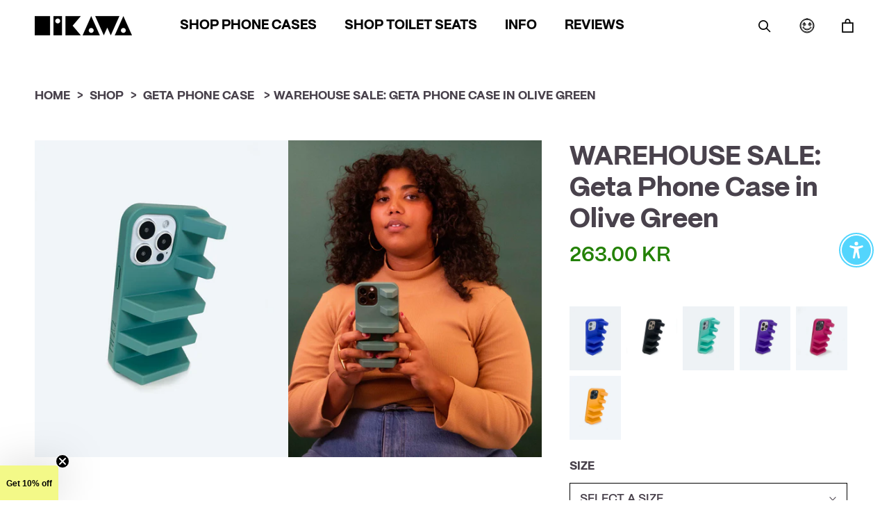

--- FILE ---
content_type: text/html; charset=utf-8
request_url: https://www.baileyhikawa.com/en-se/products/geta-phone-case-in-olive
body_size: 56505
content:
<!doctype html>

<html class="no-js" lang="en">
  <head>
 
<meta charset="utf-8"> 
    <meta http-equiv="X-UA-Compatible" content="IE=edge,chrome=1">
    <meta name="viewport" content="width=device-width, initial-scale=1.0, height=device-height, minimum-scale=1.0, maximum-scale=1.0">
    <meta name="theme-color" content=""> 
    <meta name="google-site-verification" content="v9bR6LKCeflRiVYhQgk2yPzPuXqVZy6cv35C_91kWpc" />
    
    <title>
      WAREHOUSE SALE: Geta Phone Case in Olive Green &ndash; BAILEY HIKAWA
    </title><meta name="description" content="***warehouse sales are final*** The Geta phone case: a 3D ergonomic phone case designed as grip, stand and protection for your phone. Standing up your phone in 3 different angles while acting as a grip to better hold your phone, this phone case is designed to work for you when you need your phone most. Great for stream"><link rel="canonical" href="https://www.baileyhikawa.com/en-se/products/geta-phone-case-in-olive"><link rel="shortcut icon" href="//www.baileyhikawa.com/cdn/shop/files/CIRCLE_BLACK_96x.png?v=1651849859" type="image/png"><meta property="og:type" content="product">
  <meta property="og:title" content="WAREHOUSE SALE: Geta Phone Case in Olive Green"><meta property="og:image" content="http://www.baileyhikawa.com/cdn/shop/products/IMG_4285.jpg?v=1668582883">
    <meta property="og:image:secure_url" content="https://www.baileyhikawa.com/cdn/shop/products/IMG_4285.jpg?v=1668582883">
    <meta property="og:image:width" content="2814">
    <meta property="og:image:height" content="3518"><meta property="product:price:amount" content="263.00">
  <meta property="product:price:currency" content="SEK"><meta property="og:description" content="***warehouse sales are final*** The Geta phone case: a 3D ergonomic phone case designed as grip, stand and protection for your phone. Standing up your phone in 3 different angles while acting as a grip to better hold your phone, this phone case is designed to work for you when you need your phone most. Great for stream"><meta property="og:url" content="https://www.baileyhikawa.com/en-se/products/geta-phone-case-in-olive">
<meta property="og:site_name" content="BAILEY HIKAWA"><meta name="twitter:card" content="summary"><meta name="twitter:title" content="WAREHOUSE SALE: Geta Phone Case in Olive Green">
  <meta name="twitter:description" content="***warehouse sales are final***
The Geta phone case: a 3D ergonomic phone case designed as grip, stand and protection for your phone. Standing up your phone in 3 different angles while acting as a grip to better hold your phone, this phone case is designed to work for you when you need your phone most. Great for streaming videos, cooking, office phone stand and of course fashion accessory that people will lose their minds over. The Geta phone case is inspired by the traditional Japanese &quot;Geta&quot; sandal.
">
  <meta name="twitter:image" content="https://www.baileyhikawa.com/cdn/shop/products/IMG_4285_600x600_crop_center.jpg?v=1668582883">
    <style>
  
  

  
  
  

  :root {
    --heading-font-family : "system_ui", -apple-system, 'Segoe UI', Roboto, 'Helvetica Neue', 'Noto Sans', 'Liberation Sans', Arial, sans-serif, 'Apple Color Emoji', 'Segoe UI Emoji', 'Segoe UI Symbol', 'Noto Color Emoji';
    --heading-font-weight : 400;
    --heading-font-style  : normal;

    --text-font-family : "system_ui", -apple-system, 'Segoe UI', Roboto, 'Helvetica Neue', 'Noto Sans', 'Liberation Sans', Arial, sans-serif, 'Apple Color Emoji', 'Segoe UI Emoji', 'Segoe UI Symbol', 'Noto Color Emoji';
    --text-font-weight : 400;
    --text-font-style  : normal;

    --base-text-font-size   : 17px;
    --default-text-font-size: 14px;--background          : #ffffff;
    --background-rgb      : 255, 255, 255;
    --light-background    : #000000;
    --light-background-rgb: 0, 0, 0;
    --heading-color       : #211e21;
    --text-color          : #49424c;
    --text-color-rgb      : 73, 66, 76;
    --text-color-light    : #238104;
    --text-color-light-rgb: 35, 129, 4;
    --link-color          : #b51fb5;
    --link-color-rgb      : 181, 31, 181;
    --border-color        : #e4e3e4;
    --border-color-rgb    : 228, 227, 228;
    --accent-yellow       : #080808;
    --accent-purple       : #080808;
    --accent-green        : #000000;
    --accent-blue         : #080808;

    --button-background    : #3118ea;
    --button-background-rgb: 49, 24, 234;
    --button-text-color    : #a5ff8f;

    --button-hover-background : #1c1b1b;
    --button-hover-text-color : #ffffff;

    --header-background       : #ffffff;
    --header-heading-color    : #000000;
    --header-light-text-color : #b50ab5;
    --header-border-color     : #d9d9d9;

    --footer-background    : #ffffff;
    --footer-text-color    : #252628;
    --footer-heading-color : #000000;
    --footer-border-color  : #dededf;

    --navigation-background      : #FFFFFF;
    --navigation-background-rgb  : 255, 255, 255;
    --navigation-text-color      : #000000;
    --navigation-text-color-light: rgba(0, 0, 0, 0.5);
    --navigation-border-color    : rgba(0, 0, 0, 0.25);

    --announcement-text-color : ;

    --newsletter-popup-background     : #1c1b1b;
    --newsletter-popup-text-color     : #ffffff;
    --newsletter-popup-text-color-rgb : 255, 255, 255;

    --secondary-elements-background       : #1c1b1b;
    --secondary-elements-background-rgb   : 28, 27, 27;
    --secondary-elements-text-color       : #363636;
    --secondary-elements-text-color-light : rgba(54, 54, 54, 0.5);
    --secondary-elements-border-color     : rgba(54, 54, 54, 0.25);

    --product-sale-price-color    : #f94c43;
    --product-sale-price-color-rgb: 249, 76, 67;
    --product-star-rating: #f6a429;

    /* Shopify related variables */
    --payment-terms-background-color: #ffffff;

    /* Products */

    --horizontal-spacing-four-products-per-row: 20px; 
        --horizontal-spacing-two-products-per-row : 60px;

    --vertical-spacing-four-products-per-row: 40px;
        --vertical-spacing-two-products-per-row : 50px;

    /* Animation */
    --drawer-transition-timing: cubic-bezier(0.645, 0.045, 0.355, 1);
    --header-base-height: 80px; /* We set a default for browsers that do not support CSS variables */

    /* Cursors */
    --cursor-zoom-in-svg    : url(//www.baileyhikawa.com/cdn/shop/t/25/assets/cursor-zoom-in.svg?v=181639766746392985131717188726);
    --cursor-zoom-in-2x-svg : url(//www.baileyhikawa.com/cdn/shop/t/25/assets/cursor-zoom-in-2x.svg?v=119597879571866239931717188726);
    
    /* Dividers */
    --divider-blue-svg    : url(//www.baileyhikawa.com/cdn/shop/t/25/assets/divider-blue.svg?v=99334135329926546571718054604);
    
    /*--divider-blue-svg    : url(//www.baileyhikawa.com/cdn/shop/t/25/assets/divider-black_svg.svg?v=145721391794786867631718053537);*/
    --divider-black-svg    : url(//www.baileyhikawa.com/cdn/shop/t/25/assets/divider-black_svg.svg?v=145721391794786867631718053537);
    --divider-yellow-svg    : url(//www.baileyhikawa.com/cdn/shop/t/25/assets/divider-black_svg.svg?v=145721391794786867631718053537);
    --divider-gray-svg    : url(//www.baileyhikawa.com/cdn/shop/t/25/assets/divider-gray.svg?v=102682455211141621341718054946);

      
    /* Image Mask */
    --bubble-mask-svg    : url(//www.baileyhikawa.com/cdn/shop/t/25/assets/bubble-mask.svg?v=128368211056518546561716554036);
  }
</style>

<script>
  // IE11 does not have support for CSS variables, so we have to polyfill them
  if (!(((window || {}).CSS || {}).supports && window.CSS.supports('(--a: 0)'))) {
    const script = document.createElement('script');
    script.type = 'text/javascript';
    script.src = 'https://cdn.jsdelivr.net/npm/css-vars-ponyfill@2';
    script.onload = function() {
      cssVars({});
    };

    document.getElementsByTagName('head')[0].appendChild(script);
  }
</script>

    <script>window.performance && window.performance.mark && window.performance.mark('shopify.content_for_header.start');</script><meta name="google-site-verification" content="J_2JaW1TTtx7EL2HLh57Az572jq4jzHlgyFOyANp1q4">
<meta name="google-site-verification" content="hmhzlnoheQbY1yF8FCMhWu_LCBJ58mGAPn4msGkJQCo">
<meta id="shopify-digital-wallet" name="shopify-digital-wallet" content="/4986962038/digital_wallets/dialog">
<meta name="shopify-checkout-api-token" content="7a62f6cb4507787b310589cf30daaeef">
<meta id="in-context-paypal-metadata" data-shop-id="4986962038" data-venmo-supported="false" data-environment="production" data-locale="en_US" data-paypal-v4="true" data-currency="SEK">
<link rel="alternate" hreflang="x-default" href="https://www.baileyhikawa.com/products/geta-phone-case-in-olive">
<link rel="alternate" hreflang="en" href="https://www.baileyhikawa.com/products/geta-phone-case-in-olive">
<link rel="alternate" hreflang="en-AU" href="https://www.baileyhikawa.com/en-au/products/geta-phone-case-in-olive">
<link rel="alternate" hreflang="en-SE" href="https://www.baileyhikawa.com/en-se/products/geta-phone-case-in-olive">
<link rel="alternate" type="application/json+oembed" href="https://www.baileyhikawa.com/en-se/products/geta-phone-case-in-olive.oembed">
<script async="async" src="/checkouts/internal/preloads.js?locale=en-SE"></script>
<link rel="preconnect" href="https://shop.app" crossorigin="anonymous">
<script async="async" src="https://shop.app/checkouts/internal/preloads.js?locale=en-SE&shop_id=4986962038" crossorigin="anonymous"></script>
<script id="apple-pay-shop-capabilities" type="application/json">{"shopId":4986962038,"countryCode":"US","currencyCode":"SEK","merchantCapabilities":["supports3DS"],"merchantId":"gid:\/\/shopify\/Shop\/4986962038","merchantName":"BAILEY HIKAWA","requiredBillingContactFields":["postalAddress","email"],"requiredShippingContactFields":["postalAddress","email"],"shippingType":"shipping","supportedNetworks":["visa","masterCard","amex","discover","elo","jcb"],"total":{"type":"pending","label":"BAILEY HIKAWA","amount":"1.00"},"shopifyPaymentsEnabled":true,"supportsSubscriptions":true}</script>
<script id="shopify-features" type="application/json">{"accessToken":"7a62f6cb4507787b310589cf30daaeef","betas":["rich-media-storefront-analytics"],"domain":"www.baileyhikawa.com","predictiveSearch":true,"shopId":4986962038,"locale":"en"}</script>
<script>var Shopify = Shopify || {};
Shopify.shop = "kame-case.myshopify.com";
Shopify.locale = "en";
Shopify.currency = {"active":"SEK","rate":"9.04546685"};
Shopify.country = "SE";
Shopify.theme = {"name":"baileyhikawa - [05\/24\/24]","id":126638456945,"schema_name":"Prestige","schema_version":"5.6.0","theme_store_id":null,"role":"main"};
Shopify.theme.handle = "null";
Shopify.theme.style = {"id":null,"handle":null};
Shopify.cdnHost = "www.baileyhikawa.com/cdn";
Shopify.routes = Shopify.routes || {};
Shopify.routes.root = "/en-se/";</script>
<script type="module">!function(o){(o.Shopify=o.Shopify||{}).modules=!0}(window);</script>
<script>!function(o){function n(){var o=[];function n(){o.push(Array.prototype.slice.apply(arguments))}return n.q=o,n}var t=o.Shopify=o.Shopify||{};t.loadFeatures=n(),t.autoloadFeatures=n()}(window);</script>
<script>
  window.ShopifyPay = window.ShopifyPay || {};
  window.ShopifyPay.apiHost = "shop.app\/pay";
  window.ShopifyPay.redirectState = null;
</script>
<script id="shop-js-analytics" type="application/json">{"pageType":"product"}</script>
<script defer="defer" async type="module" src="//www.baileyhikawa.com/cdn/shopifycloud/shop-js/modules/v2/client.init-shop-cart-sync_BT-GjEfc.en.esm.js"></script>
<script defer="defer" async type="module" src="//www.baileyhikawa.com/cdn/shopifycloud/shop-js/modules/v2/chunk.common_D58fp_Oc.esm.js"></script>
<script defer="defer" async type="module" src="//www.baileyhikawa.com/cdn/shopifycloud/shop-js/modules/v2/chunk.modal_xMitdFEc.esm.js"></script>
<script type="module">
  await import("//www.baileyhikawa.com/cdn/shopifycloud/shop-js/modules/v2/client.init-shop-cart-sync_BT-GjEfc.en.esm.js");
await import("//www.baileyhikawa.com/cdn/shopifycloud/shop-js/modules/v2/chunk.common_D58fp_Oc.esm.js");
await import("//www.baileyhikawa.com/cdn/shopifycloud/shop-js/modules/v2/chunk.modal_xMitdFEc.esm.js");

  window.Shopify.SignInWithShop?.initShopCartSync?.({"fedCMEnabled":true,"windoidEnabled":true});

</script>
<script>
  window.Shopify = window.Shopify || {};
  if (!window.Shopify.featureAssets) window.Shopify.featureAssets = {};
  window.Shopify.featureAssets['shop-js'] = {"shop-cart-sync":["modules/v2/client.shop-cart-sync_DZOKe7Ll.en.esm.js","modules/v2/chunk.common_D58fp_Oc.esm.js","modules/v2/chunk.modal_xMitdFEc.esm.js"],"init-fed-cm":["modules/v2/client.init-fed-cm_B6oLuCjv.en.esm.js","modules/v2/chunk.common_D58fp_Oc.esm.js","modules/v2/chunk.modal_xMitdFEc.esm.js"],"shop-cash-offers":["modules/v2/client.shop-cash-offers_D2sdYoxE.en.esm.js","modules/v2/chunk.common_D58fp_Oc.esm.js","modules/v2/chunk.modal_xMitdFEc.esm.js"],"shop-login-button":["modules/v2/client.shop-login-button_QeVjl5Y3.en.esm.js","modules/v2/chunk.common_D58fp_Oc.esm.js","modules/v2/chunk.modal_xMitdFEc.esm.js"],"pay-button":["modules/v2/client.pay-button_DXTOsIq6.en.esm.js","modules/v2/chunk.common_D58fp_Oc.esm.js","modules/v2/chunk.modal_xMitdFEc.esm.js"],"shop-button":["modules/v2/client.shop-button_DQZHx9pm.en.esm.js","modules/v2/chunk.common_D58fp_Oc.esm.js","modules/v2/chunk.modal_xMitdFEc.esm.js"],"avatar":["modules/v2/client.avatar_BTnouDA3.en.esm.js"],"init-windoid":["modules/v2/client.init-windoid_CR1B-cfM.en.esm.js","modules/v2/chunk.common_D58fp_Oc.esm.js","modules/v2/chunk.modal_xMitdFEc.esm.js"],"init-shop-for-new-customer-accounts":["modules/v2/client.init-shop-for-new-customer-accounts_C_vY_xzh.en.esm.js","modules/v2/client.shop-login-button_QeVjl5Y3.en.esm.js","modules/v2/chunk.common_D58fp_Oc.esm.js","modules/v2/chunk.modal_xMitdFEc.esm.js"],"init-shop-email-lookup-coordinator":["modules/v2/client.init-shop-email-lookup-coordinator_BI7n9ZSv.en.esm.js","modules/v2/chunk.common_D58fp_Oc.esm.js","modules/v2/chunk.modal_xMitdFEc.esm.js"],"init-shop-cart-sync":["modules/v2/client.init-shop-cart-sync_BT-GjEfc.en.esm.js","modules/v2/chunk.common_D58fp_Oc.esm.js","modules/v2/chunk.modal_xMitdFEc.esm.js"],"shop-toast-manager":["modules/v2/client.shop-toast-manager_DiYdP3xc.en.esm.js","modules/v2/chunk.common_D58fp_Oc.esm.js","modules/v2/chunk.modal_xMitdFEc.esm.js"],"init-customer-accounts":["modules/v2/client.init-customer-accounts_D9ZNqS-Q.en.esm.js","modules/v2/client.shop-login-button_QeVjl5Y3.en.esm.js","modules/v2/chunk.common_D58fp_Oc.esm.js","modules/v2/chunk.modal_xMitdFEc.esm.js"],"init-customer-accounts-sign-up":["modules/v2/client.init-customer-accounts-sign-up_iGw4briv.en.esm.js","modules/v2/client.shop-login-button_QeVjl5Y3.en.esm.js","modules/v2/chunk.common_D58fp_Oc.esm.js","modules/v2/chunk.modal_xMitdFEc.esm.js"],"shop-follow-button":["modules/v2/client.shop-follow-button_CqMgW2wH.en.esm.js","modules/v2/chunk.common_D58fp_Oc.esm.js","modules/v2/chunk.modal_xMitdFEc.esm.js"],"checkout-modal":["modules/v2/client.checkout-modal_xHeaAweL.en.esm.js","modules/v2/chunk.common_D58fp_Oc.esm.js","modules/v2/chunk.modal_xMitdFEc.esm.js"],"shop-login":["modules/v2/client.shop-login_D91U-Q7h.en.esm.js","modules/v2/chunk.common_D58fp_Oc.esm.js","modules/v2/chunk.modal_xMitdFEc.esm.js"],"lead-capture":["modules/v2/client.lead-capture_BJmE1dJe.en.esm.js","modules/v2/chunk.common_D58fp_Oc.esm.js","modules/v2/chunk.modal_xMitdFEc.esm.js"],"payment-terms":["modules/v2/client.payment-terms_Ci9AEqFq.en.esm.js","modules/v2/chunk.common_D58fp_Oc.esm.js","modules/v2/chunk.modal_xMitdFEc.esm.js"]};
</script>
<script>(function() {
  var isLoaded = false;
  function asyncLoad() {
    if (isLoaded) return;
    isLoaded = true;
    var urls = ["https:\/\/cdn1.stamped.io\/files\/widget.min.js?shop=kame-case.myshopify.com","https:\/\/gdprcdn.b-cdn.net\/js\/gdpr_cookie_consent.min.js?shop=kame-case.myshopify.com","https:\/\/api.preproduct.io\/preproduct-embed.js?shop=kame-case.myshopify.com"];
    for (var i = 0; i < urls.length; i++) {
      var s = document.createElement('script');
      s.type = 'text/javascript';
      s.async = true;
      s.src = urls[i];
      var x = document.getElementsByTagName('script')[0];
      x.parentNode.insertBefore(s, x);
    }
  };
  if(window.attachEvent) {
    window.attachEvent('onload', asyncLoad);
  } else {
    window.addEventListener('load', asyncLoad, false);
  }
})();</script>
<script id="__st">var __st={"a":4986962038,"offset":-28800,"reqid":"643903ac-5d0f-4e97-bc12-96177b428283-1769414185","pageurl":"www.baileyhikawa.com\/en-se\/products\/geta-phone-case-in-olive","u":"05f73babf71f","p":"product","rtyp":"product","rid":6817937588337};</script>
<script>window.ShopifyPaypalV4VisibilityTracking = true;</script>
<script id="captcha-bootstrap">!function(){'use strict';const t='contact',e='account',n='new_comment',o=[[t,t],['blogs',n],['comments',n],[t,'customer']],c=[[e,'customer_login'],[e,'guest_login'],[e,'recover_customer_password'],[e,'create_customer']],r=t=>t.map((([t,e])=>`form[action*='/${t}']:not([data-nocaptcha='true']) input[name='form_type'][value='${e}']`)).join(','),a=t=>()=>t?[...document.querySelectorAll(t)].map((t=>t.form)):[];function s(){const t=[...o],e=r(t);return a(e)}const i='password',u='form_key',d=['recaptcha-v3-token','g-recaptcha-response','h-captcha-response',i],f=()=>{try{return window.sessionStorage}catch{return}},m='__shopify_v',_=t=>t.elements[u];function p(t,e,n=!1){try{const o=window.sessionStorage,c=JSON.parse(o.getItem(e)),{data:r}=function(t){const{data:e,action:n}=t;return t[m]||n?{data:e,action:n}:{data:t,action:n}}(c);for(const[e,n]of Object.entries(r))t.elements[e]&&(t.elements[e].value=n);n&&o.removeItem(e)}catch(o){console.error('form repopulation failed',{error:o})}}const l='form_type',E='cptcha';function T(t){t.dataset[E]=!0}const w=window,h=w.document,L='Shopify',v='ce_forms',y='captcha';let A=!1;((t,e)=>{const n=(g='f06e6c50-85a8-45c8-87d0-21a2b65856fe',I='https://cdn.shopify.com/shopifycloud/storefront-forms-hcaptcha/ce_storefront_forms_captcha_hcaptcha.v1.5.2.iife.js',D={infoText:'Protected by hCaptcha',privacyText:'Privacy',termsText:'Terms'},(t,e,n)=>{const o=w[L][v],c=o.bindForm;if(c)return c(t,g,e,D).then(n);var r;o.q.push([[t,g,e,D],n]),r=I,A||(h.body.append(Object.assign(h.createElement('script'),{id:'captcha-provider',async:!0,src:r})),A=!0)});var g,I,D;w[L]=w[L]||{},w[L][v]=w[L][v]||{},w[L][v].q=[],w[L][y]=w[L][y]||{},w[L][y].protect=function(t,e){n(t,void 0,e),T(t)},Object.freeze(w[L][y]),function(t,e,n,w,h,L){const[v,y,A,g]=function(t,e,n){const i=e?o:[],u=t?c:[],d=[...i,...u],f=r(d),m=r(i),_=r(d.filter((([t,e])=>n.includes(e))));return[a(f),a(m),a(_),s()]}(w,h,L),I=t=>{const e=t.target;return e instanceof HTMLFormElement?e:e&&e.form},D=t=>v().includes(t);t.addEventListener('submit',(t=>{const e=I(t);if(!e)return;const n=D(e)&&!e.dataset.hcaptchaBound&&!e.dataset.recaptchaBound,o=_(e),c=g().includes(e)&&(!o||!o.value);(n||c)&&t.preventDefault(),c&&!n&&(function(t){try{if(!f())return;!function(t){const e=f();if(!e)return;const n=_(t);if(!n)return;const o=n.value;o&&e.removeItem(o)}(t);const e=Array.from(Array(32),(()=>Math.random().toString(36)[2])).join('');!function(t,e){_(t)||t.append(Object.assign(document.createElement('input'),{type:'hidden',name:u})),t.elements[u].value=e}(t,e),function(t,e){const n=f();if(!n)return;const o=[...t.querySelectorAll(`input[type='${i}']`)].map((({name:t})=>t)),c=[...d,...o],r={};for(const[a,s]of new FormData(t).entries())c.includes(a)||(r[a]=s);n.setItem(e,JSON.stringify({[m]:1,action:t.action,data:r}))}(t,e)}catch(e){console.error('failed to persist form',e)}}(e),e.submit())}));const S=(t,e)=>{t&&!t.dataset[E]&&(n(t,e.some((e=>e===t))),T(t))};for(const o of['focusin','change'])t.addEventListener(o,(t=>{const e=I(t);D(e)&&S(e,y())}));const B=e.get('form_key'),M=e.get(l),P=B&&M;t.addEventListener('DOMContentLoaded',(()=>{const t=y();if(P)for(const e of t)e.elements[l].value===M&&p(e,B);[...new Set([...A(),...v().filter((t=>'true'===t.dataset.shopifyCaptcha))])].forEach((e=>S(e,t)))}))}(h,new URLSearchParams(w.location.search),n,t,e,['guest_login'])})(!0,!0)}();</script>
<script integrity="sha256-4kQ18oKyAcykRKYeNunJcIwy7WH5gtpwJnB7kiuLZ1E=" data-source-attribution="shopify.loadfeatures" defer="defer" src="//www.baileyhikawa.com/cdn/shopifycloud/storefront/assets/storefront/load_feature-a0a9edcb.js" crossorigin="anonymous"></script>
<script crossorigin="anonymous" defer="defer" src="//www.baileyhikawa.com/cdn/shopifycloud/storefront/assets/shopify_pay/storefront-65b4c6d7.js?v=20250812"></script>
<script data-source-attribution="shopify.dynamic_checkout.dynamic.init">var Shopify=Shopify||{};Shopify.PaymentButton=Shopify.PaymentButton||{isStorefrontPortableWallets:!0,init:function(){window.Shopify.PaymentButton.init=function(){};var t=document.createElement("script");t.src="https://www.baileyhikawa.com/cdn/shopifycloud/portable-wallets/latest/portable-wallets.en.js",t.type="module",document.head.appendChild(t)}};
</script>
<script data-source-attribution="shopify.dynamic_checkout.buyer_consent">
  function portableWalletsHideBuyerConsent(e){var t=document.getElementById("shopify-buyer-consent"),n=document.getElementById("shopify-subscription-policy-button");t&&n&&(t.classList.add("hidden"),t.setAttribute("aria-hidden","true"),n.removeEventListener("click",e))}function portableWalletsShowBuyerConsent(e){var t=document.getElementById("shopify-buyer-consent"),n=document.getElementById("shopify-subscription-policy-button");t&&n&&(t.classList.remove("hidden"),t.removeAttribute("aria-hidden"),n.addEventListener("click",e))}window.Shopify?.PaymentButton&&(window.Shopify.PaymentButton.hideBuyerConsent=portableWalletsHideBuyerConsent,window.Shopify.PaymentButton.showBuyerConsent=portableWalletsShowBuyerConsent);
</script>
<script data-source-attribution="shopify.dynamic_checkout.cart.bootstrap">document.addEventListener("DOMContentLoaded",(function(){function t(){return document.querySelector("shopify-accelerated-checkout-cart, shopify-accelerated-checkout")}if(t())Shopify.PaymentButton.init();else{new MutationObserver((function(e,n){t()&&(Shopify.PaymentButton.init(),n.disconnect())})).observe(document.body,{childList:!0,subtree:!0})}}));
</script>
<link id="shopify-accelerated-checkout-styles" rel="stylesheet" media="screen" href="https://www.baileyhikawa.com/cdn/shopifycloud/portable-wallets/latest/accelerated-checkout-backwards-compat.css" crossorigin="anonymous">
<style id="shopify-accelerated-checkout-cart">
        #shopify-buyer-consent {
  margin-top: 1em;
  display: inline-block;
  width: 100%;
}

#shopify-buyer-consent.hidden {
  display: none;
}

#shopify-subscription-policy-button {
  background: none;
  border: none;
  padding: 0;
  text-decoration: underline;
  font-size: inherit;
  cursor: pointer;
}

#shopify-subscription-policy-button::before {
  box-shadow: none;
}

      </style>

<script>window.performance && window.performance.mark && window.performance.mark('shopify.content_for_header.end');</script>

    <link rel="stylesheet" href="//www.baileyhikawa.com/cdn/shop/t/25/assets/theme.css?v=174732871202932823491769017192">
    <link rel="stylesheet" href="//www.baileyhikawa.com/cdn/shop/t/25/assets/custom-styles.css?v=38383368003433174291769088983">
    <link rel="stylesheet" href="//www.baileyhikawa.com/cdn/shop/t/25/assets/custom-fonts.css?v=8646202866001547651716554036">

    <script>// This allows to expose several variables to the global scope, to be used in scripts
      window.theme = {
        pageType: "product",
        moneyFormat: "{{amount}} kr",
        moneyWithCurrencyFormat: "{{amount}} SEK",
        currencyCodeEnabled: false,
        productImageSize: "natural",
        searchMode: "product,page",
        showPageTransition: false,
        showElementStaggering: false,
        showImageZooming: false
      };

      window.routes = {
        rootUrl: "\/en-se",
        rootUrlWithoutSlash: "\/en-se",
        cartUrl: "\/en-se\/cart",
        cartAddUrl: "\/en-se\/cart\/add",
        cartChangeUrl: "\/en-se\/cart\/change",
        searchUrl: "\/en-se\/search",
        productRecommendationsUrl: "\/en-se\/recommendations\/products"
      };

      window.languages = {
        cartAddNote: "Add Order Note",
        cartEditNote: "Edit Order Note",
        productImageLoadingError: "This image could not be loaded. Please try to reload the page.",
        productFormAddToCart: "Add to cart",
        productFormUnavailable: "Unavailable",
        productFormSoldOut: "Sold Out",
        shippingEstimatorOneResult: "1 option available:",
        shippingEstimatorMoreResults: "{{count}} options available:",
        shippingEstimatorNoResults: "No shipping could be found"
      };

      window.lazySizesConfig = {
        loadHidden: false,
        hFac: 0.5,
        expFactor: 2,
        ricTimeout: 150,
        lazyClass: 'Image--lazyLoad',
        loadingClass: 'Image--lazyLoading',
        loadedClass: 'Image--lazyLoaded'
      };

      document.documentElement.className = document.documentElement.className.replace('no-js', 'js');
      document.documentElement.style.setProperty('--window-height', window.innerHeight + 'px');

      // We do a quick detection of some features (we could use Modernizr but for so little...)
      (function() {
        document.documentElement.className += ((window.CSS && window.CSS.supports('(position: sticky) or (position: -webkit-sticky)')) ? ' supports-sticky' : ' no-supports-sticky');
        document.documentElement.className += (window.matchMedia('(-moz-touch-enabled: 1), (hover: none)')).matches ? ' no-supports-hover' : ' supports-hover';
      }());

      
    </script>

    <script src="//www.baileyhikawa.com/cdn/shop/t/25/assets/lazysizes.min.js?v=174358363404432586981716554036" async></script><script src="//www.baileyhikawa.com/cdn/shop/t/25/assets/libs.min.js?v=26178543184394469741716554036" defer></script>
    <script src="//www.baileyhikawa.com/cdn/shop/t/25/assets/theme.js?v=97169973764825988461719010371" defer></script>
    <script src="//www.baileyhikawa.com/cdn/shop/t/25/assets/custom.js?v=183944157590872491501716554036" defer></script>

    <script>
      (function () {
        window.onpageshow = function() {
          if (window.theme.showPageTransition) {
            var pageTransition = document.querySelector('.PageTransition');

            if (pageTransition) {
              pageTransition.style.visibility = 'visible';
              pageTransition.style.opacity = '0';
            }
          }

          // When the page is loaded from the cache, we have to reload the cart content
          document.documentElement.dispatchEvent(new CustomEvent('cart:refresh', {
            bubbles: true
          }));
        };
      })();
    </script>

    
  <script type="application/ld+json">
  {
    "@context": "http://schema.org",
    "@type": "Product",
    "offers": [{
          "@type": "Offer",
          "name": "iPhone 13",
          "availability":"https://schema.org/InStock",
          "price": 263.0,
          "priceCurrency": "SEK",
          "priceValidUntil": "2026-02-04","url": "/en-se/products/geta-phone-case-in-olive?variant=40070909984881"
        },
{
          "@type": "Offer",
          "name": "iPhone 13 Pro",
          "availability":"https://schema.org/InStock",
          "price": 263.0,
          "priceCurrency": "SEK",
          "priceValidUntil": "2026-02-04","url": "/en-se/products/geta-phone-case-in-olive?variant=40199226294385"
        },
{
          "@type": "Offer",
          "name": "iPhone 13 Pro Max",
          "availability":"https://schema.org/InStock",
          "price": 263.0,
          "priceCurrency": "SEK",
          "priceValidUntil": "2026-02-04","url": "/en-se/products/geta-phone-case-in-olive?variant=40070910017649"
        }
],"aggregateRating": {
        "@type": "AggregateRating",
        "ratingValue": "5.0",
        "reviewCount": "2",
        "worstRating": "1.0",
        "bestRating": "5.0"
      },
    "brand": {
      "name": "BAILEY HIKAWA"
    },
    "name": "WAREHOUSE SALE: Geta Phone Case in Olive Green",
    "description": "***warehouse sales are final***\nThe Geta phone case: a 3D ergonomic phone case designed as grip, stand and protection for your phone. Standing up your phone in 3 different angles while acting as a grip to better hold your phone, this phone case is designed to work for you when you need your phone most. Great for streaming videos, cooking, office phone stand and of course fashion accessory that people will lose their minds over. The Geta phone case is inspired by the traditional Japanese \"Geta\" sandal.\n",
    "category": "Geta Phone Case",
    "url": "/en-se/products/geta-phone-case-in-olive",
    "sku": "",
    "image": {
      "@type": "ImageObject",
      "url": "https://www.baileyhikawa.com/cdn/shop/products/IMG_4285_1024x.jpg?v=1668582883",
      "image": "https://www.baileyhikawa.com/cdn/shop/products/IMG_4285_1024x.jpg?v=1668582883",
      "name": "Green 3d ergonomic phone case and phone stand",
      "width": "1024",
      "height": "1024"
    }
  }
  </script>



  <script type="application/ld+json">
  {
    "@context": "http://schema.org",
    "@type": "BreadcrumbList",
  "itemListElement": [{
      "@type": "ListItem",
      "position": 1,
      "name": "Home",
      "item": "https://www.baileyhikawa.com"
    },{
          "@type": "ListItem",
          "position": 2,
          "name": "WAREHOUSE SALE: Geta Phone Case in Olive Green",
          "item": "https://www.baileyhikawa.com/en-se/products/geta-phone-case-in-olive"
        }]
  }
  </script>

  <meta name="google-site-verification" content="aLG_-cfd5cn1db1emH7eSFWgdfymmb79eVZJgIQrNrs" />
  <meta name="facebook-domain-verification" content="cb7wbhyloafbkb2qfi72kqb17h7zl9" />
  <!-- BEGIN app block: shopify://apps/sami-product-labels/blocks/app-embed-block/b9b44663-5d51-4be1-8104-faedd68da8c5 --><script type="text/javascript">
  window.Samita = window.Samita || {};
  Samita.ProductLabels = Samita.ProductLabels || {};
  Samita.ProductLabels.locale  = {"shop_locale":{"locale":"en","enabled":true,"primary":true,"published":true}};
  Samita.ProductLabels.page = {title : document.title.replaceAll('"', "'"), href : window.location.href, type: "product", page_id: ""};
  Samita.ProductLabels.dataShop = Samita.ProductLabels.dataShop || {};Samita.ProductLabels.dataShop = {"install":1,"configuration":{"money_format":"${{amount}}"},"pricing":{"plan":"GOLD","features":{"chose_product_form_collections_tag":true,"design_custom_unlimited_position":false,"design_countdown_timer_label_badge":true,"design_text_hover_label_badge":true,"label_display_product_page_first_image":true,"choose_product_variants":false,"choose_country_restriction":false,"conditions_specific_products":-1,"conditions_include_exclude_product_tag":true,"conditions_inventory_status":true,"conditions_sale_products":true,"conditions_customer_tag":true,"conditions_products_created_published":true,"conditions_set_visibility_date_time":true,"conditions_work_with_metafields":false,"images_samples":{"collections":["free_labels","custom","suggestions_for_you","all","valentine","beauty","new","newArrival","discount","sale","comboOffers","quality","bestseller","blackFriday","newYear","free","fewLeft"]},"badges_labels_conditions":{"fields":["ALL","PRODUCTS","TITLE","TYPE","VENDOR","VARIANT_PRICE","COMPARE_PRICE","SALE_PRICE","OPTION","TAG","WEIGHT","CREATE","PUBLISH","INVENTORY","VARIANT_INVENTORY","COLLECTIONS","CUSTOMER","CUSTOMER_TAG","CUSTOMER_ORDER_COUNT","CUSTOMER_TOTAL_SPENT","CUSTOMER_PURCHASE","CUSTOMER_COMPANY_NAME","PAGE","COUNTRY"]},"create_image_ai_generated":false}},"settings":{"notUseSearchFileApp":false,"general":{"maximum_condition":"3"},"watermark":false,"translations":{"default":{"Days":"d","Hours":"h","Minutes":"m","Seconds":"s"}},"image_creations":[]},"url":"kame-case.myshopify.com","base_app_url":"https://label.samita.io/","app_url":"https://d3g7uyxz2n998u.cloudfront.net/","storefront_access_token":"ab95f4ba9b622da6d84d54753a879d54"};Samita.ProductLabels.dataShop.configuration.money_format = "{{amount}} kr";if (typeof Shopify!= "undefined" && Shopify?.theme?.role != "main") {Samita.ProductLabels.dataShop.settings.notUseSearchFileApp = false;}
  Samita.ProductLabels.theme_id =null;
  Samita.ProductLabels.products = Samita.ProductLabels.products || [];Samita.ProductLabels.product ={"id":6817937588337,"title":"WAREHOUSE SALE: Geta Phone Case in Olive Green","handle":"geta-phone-case-in-olive","description":"\u003cp data-mce-fragment=\"1\"\u003e\u003cspan style=\"color: rgb(255, 42, 0);\"\u003e\u003cstrong\u003e***warehouse sales are final***\u003c\/strong\u003e\u003c\/span\u003e\u003c\/p\u003e\n\u003cp data-mce-fragment=\"1\"\u003e\u003cspan data-mce-fragment=\"1\"\u003eThe Geta phone case: a 3D ergonomic phone case designed as grip, stand and protection for your phone. Standing up your phone in 3 different angles while acting as a grip to better hold your phone, this phone case is designed to work for you when you need your phone most. Great for streaming videos, cooking, office phone stand and of course fashion accessory that people will lose their minds over. The Geta phone case is inspired by the traditional Japanese \"Geta\" sandal.\u003c\/span\u003e\u003c\/p\u003e\n\u003cp\u003e\u003cbr\u003e\u003c\/p\u003e","published_at":"2022-11-15T23:14:46-08:00","created_at":"2022-11-15T23:14:41-08:00","vendor":"BAILEY HIKAWA","type":"Geta Phone Case","tags":["all","phone cases","small batch"],"price":26300,"price_min":26300,"price_max":26300,"available":true,"price_varies":false,"compare_at_price":null,"compare_at_price_min":0,"compare_at_price_max":0,"compare_at_price_varies":false,"variants":[{"id":40070909984881,"title":"iPhone 13","option1":"iPhone 13","option2":null,"option3":null,"sku":"","requires_shipping":true,"taxable":true,"featured_image":null,"available":true,"name":"WAREHOUSE SALE: Geta Phone Case in Olive Green - iPhone 13","public_title":"iPhone 13","options":["iPhone 13"],"price":26300,"weight":91,"compare_at_price":null,"inventory_management":"shopify","barcode":"","requires_selling_plan":false,"selling_plan_allocations":[]},{"id":40199226294385,"title":"iPhone 13 Pro","option1":"iPhone 13 Pro","option2":null,"option3":null,"sku":"","requires_shipping":true,"taxable":true,"featured_image":null,"available":true,"name":"WAREHOUSE SALE: Geta Phone Case in Olive Green - iPhone 13 Pro","public_title":"iPhone 13 Pro","options":["iPhone 13 Pro"],"price":26300,"weight":91,"compare_at_price":null,"inventory_management":"shopify","barcode":"","requires_selling_plan":false,"selling_plan_allocations":[]},{"id":40070910017649,"title":"iPhone 13 Pro Max","option1":"iPhone 13 Pro Max","option2":null,"option3":null,"sku":"","requires_shipping":true,"taxable":true,"featured_image":null,"available":true,"name":"WAREHOUSE SALE: Geta Phone Case in Olive Green - iPhone 13 Pro Max","public_title":"iPhone 13 Pro Max","options":["iPhone 13 Pro Max"],"price":26300,"weight":91,"compare_at_price":null,"inventory_management":"shopify","barcode":"","requires_selling_plan":false,"selling_plan_allocations":[]}],"images":["\/\/www.baileyhikawa.com\/cdn\/shop\/products\/IMG_4285.jpg?v=1668582883","\/\/www.baileyhikawa.com\/cdn\/shop\/products\/BE9A7777.jpg?v=1668583056","\/\/www.baileyhikawa.com\/cdn\/shop\/products\/BE9A8102.jpg?v=1668583064","\/\/www.baileyhikawa.com\/cdn\/shop\/products\/BE9A7967.jpg?v=1668583071","\/\/www.baileyhikawa.com\/cdn\/shop\/products\/BE9A7786.jpg?v=1679442792"],"featured_image":"\/\/www.baileyhikawa.com\/cdn\/shop\/products\/IMG_4285.jpg?v=1668582883","options":["Size"],"media":[{"alt":"Green 3d ergonomic phone case and phone stand","id":22895303491697,"position":1,"preview_image":{"aspect_ratio":0.8,"height":3518,"width":2814,"src":"\/\/www.baileyhikawa.com\/cdn\/shop\/products\/IMG_4285.jpg?v=1668582883"},"aspect_ratio":0.8,"height":3518,"media_type":"image","src":"\/\/www.baileyhikawa.com\/cdn\/shop\/products\/IMG_4285.jpg?v=1668582883","width":2814},{"alt":"Green 3d ergonomic phone case and phone stand","id":22895307128945,"position":2,"preview_image":{"aspect_ratio":0.8,"height":4800,"width":3840,"src":"\/\/www.baileyhikawa.com\/cdn\/shop\/products\/BE9A7777.jpg?v=1668583056"},"aspect_ratio":0.8,"height":4800,"media_type":"image","src":"\/\/www.baileyhikawa.com\/cdn\/shop\/products\/BE9A7777.jpg?v=1668583056","width":3840},{"alt":"Green 3d ergonomic phone case and phone stand","id":22895307260017,"position":3,"preview_image":{"aspect_ratio":0.8,"height":4301,"width":3441,"src":"\/\/www.baileyhikawa.com\/cdn\/shop\/products\/BE9A8102.jpg?v=1668583064"},"aspect_ratio":0.8,"height":4301,"media_type":"image","src":"\/\/www.baileyhikawa.com\/cdn\/shop\/products\/BE9A8102.jpg?v=1668583064","width":3441},{"alt":"Green 3d ergonomic phone case and phone stand","id":22895307292785,"position":4,"preview_image":{"aspect_ratio":0.8,"height":2162,"width":1730,"src":"\/\/www.baileyhikawa.com\/cdn\/shop\/products\/BE9A7967.jpg?v=1668583071"},"aspect_ratio":0.8,"height":2162,"media_type":"image","src":"\/\/www.baileyhikawa.com\/cdn\/shop\/products\/BE9A7967.jpg?v=1668583071","width":1730},{"alt":null,"id":23079467450481,"position":5,"preview_image":{"aspect_ratio":0.667,"height":2880,"width":1920,"src":"\/\/www.baileyhikawa.com\/cdn\/shop\/products\/BE9A7786.jpg?v=1679442792"},"aspect_ratio":0.667,"height":2880,"media_type":"image","src":"\/\/www.baileyhikawa.com\/cdn\/shop\/products\/BE9A7786.jpg?v=1679442792","width":1920}],"requires_selling_plan":false,"selling_plan_groups":[],"content":"\u003cp data-mce-fragment=\"1\"\u003e\u003cspan style=\"color: rgb(255, 42, 0);\"\u003e\u003cstrong\u003e***warehouse sales are final***\u003c\/strong\u003e\u003c\/span\u003e\u003c\/p\u003e\n\u003cp data-mce-fragment=\"1\"\u003e\u003cspan data-mce-fragment=\"1\"\u003eThe Geta phone case: a 3D ergonomic phone case designed as grip, stand and protection for your phone. Standing up your phone in 3 different angles while acting as a grip to better hold your phone, this phone case is designed to work for you when you need your phone most. Great for streaming videos, cooking, office phone stand and of course fashion accessory that people will lose their minds over. The Geta phone case is inspired by the traditional Japanese \"Geta\" sandal.\u003c\/span\u003e\u003c\/p\u003e\n\u003cp\u003e\u003cbr\u003e\u003c\/p\u003e"};
    Samita.ProductLabels.product.collections =[297299542129,85743304822,270487126129,272189882481,269606682737,277814444145];
    Samita.ProductLabels.product.metafields = {};
    Samita.ProductLabels.product.variants = [{
          "id":40070909984881,
          "title":"iPhone 13",
          "name":null,
          "compare_at_price":null,
          "price":26300,
          "available":true,
          "weight":91,
          "sku":"",
          "inventory_quantity":14,
          "metafields":{}
        },{
          "id":40199226294385,
          "title":"iPhone 13 Pro",
          "name":null,
          "compare_at_price":null,
          "price":26300,
          "available":true,
          "weight":91,
          "sku":"",
          "inventory_quantity":29,
          "metafields":{}
        },{
          "id":40070910017649,
          "title":"iPhone 13 Pro Max",
          "name":null,
          "compare_at_price":null,
          "price":26300,
          "available":true,
          "weight":91,
          "sku":"",
          "inventory_quantity":29,
          "metafields":{}
        }];if (typeof Shopify!= "undefined" && Shopify?.theme?.id == 122650460273) {Samita.ProductLabels.themeInfo = {"id":122650460273,"name":"Copy of Custom [Web Design 2022] 06-13","role":"unpublished","theme_store_id":855,"theme_name":"Prestige","theme_version":"5.6.0"};}if (typeof Shopify!= "undefined" && Shopify?.theme?.id == 126638456945) {Samita.ProductLabels.themeInfo = {"id":126638456945,"name":"baileyhikawa - [05/24/24]","role":"main","theme_store_id":855,"theme_name":"Prestige","theme_version":"5.6.0"};}if (typeof Shopify!= "undefined" && Shopify?.theme?.id == 122650460273) {Samita.ProductLabels.theme = {"selectors":{"product":{"elementSelectors":[".product-top",".Product",".product-detail",".product-page-container","#ProductSection-product-template","#shopify-section-product-template",".product:not(.featured-product,.slick-slide)",".product-main",".grid:not(.product-grid,.sf-grid,.featured-product)",".grid.product-single","#__pf",".gfqv-product-wrapper",".ga-product",".t4s-container",".gCartItem, .flexRow.noGutter, .cart__row, .line-item, .cart-item, .cart-row, .CartItem, .cart-line-item, .cart-table tbody tr, .container-indent table tbody tr"],"notShowCustomBlocks":".variant-swatch__item,.swatch-element,.fera-productReviews-review,share-button,.hdt-variant-picker,.col-story-block,.lightly-spaced-row","link":"[samitaPL-product-link], h3[data-href*=\"/products/\"], div[data-href*=\"/products/\"], a[data-href*=\"/products/\"], a.product-block__link[href*=\"/products/\"], a.indiv-product__link[href*=\"/products/\"], a.thumbnail__link[href*=\"/products/\"], a.product-item__link[href*=\"/products/\"], a.product-card__link[href*=\"/products/\"], a.product-card-link[href*=\"/products/\"], a.product-block__image__link[href*=\"/products/\"], a.stretched-link[href*=\"/products/\"], a.grid-product__link[href*=\"/products/\"], a.product-grid-item--link[href*=\"/products/\"], a.product-link[href*=\"/products/\"], a.product__link[href*=\"/products/\"], a.full-unstyled-link[href*=\"/products/\"], a.grid-item__link[href*=\"/products/\"], a.grid-product__link[href*=\"/products/\"], a[data-product-page-link][href*=\"/products/\"], a[href*=\"/products/\"]:not(.logo-bar__link,.ButtonGroup__Item.Button,.menu-promotion__link,.site-nav__link,.mobile-nav__link,.hero__sidebyside-image-link,.announcement-link,.breadcrumbs-list__link,.single-level-link,.d-none,.icon-twitter,.icon-facebook,.icon-pinterest,#btn,.list-menu__item.link.link--tex,.btnProductQuickview,.index-banner-slides-each,.global-banner-switch,.sub-nav-item-link,.announcement-bar__link,.Carousel__Cell,.Heading,.facebook,.twitter,.pinterest,.loyalty-redeem-product-title,.breadcrumbs__link,.btn-slide,.h2m-menu-item-inner--sub,.glink,.announcement-bar__link,.ts-link)","signal":"[data-product-handle], [data-product-id]","notSignal":":not([data-section-id=\"product-recommendations\"],[data-section-type=\"product-recommendations\"],#product-area,#looxReviews)","priceSelectors":[".ProductItem__PriceList",".ProductMeta__Price",".product-block--price",".price-list","#ProductPrice",".product-price",".product__price—reg","#productPrice-product-template",".product__current-price",".product-thumb-caption-price-current",".product-item-caption-price-current",".grid-product__price,.product__price","span.price","span.product-price",".productitem--price",".product-pricing","div.price","span.money",".product-item__price",".product-list-item-price","p.price",".product-meta__prices","div.product-price","span#price",".price.money","h3.price","a.price",".price-area",".product-item-price",".pricearea",".collectionGrid .collectionBlock-info > p","#ComparePrice",".product--price-wrapper",".product-page--price-wrapper",".color--shop-accent.font-size--s.t--meta.f--main",".ComparePrice",".ProductPrice",".prodThumb .title span:last-child",".price",".product-single__price-product-template",".product-info-price",".price-money",".prod-price","#price-field",".product-grid--price",".prices,.pricing","#product-price",".money-styling",".compare-at-price",".product-item--price",".card__price",".product-card__price",".product-price__price",".product-item__price-wrapper",".product-single__price",".grid-product__price-wrap","a.grid-link p.grid-link__meta",".product__prices","#comparePrice-product-template","dl[class*=\"price\"]","div[class*=\"price\"]",".gl-card-pricing",".ga-product_price-container"],"titleSelectors":[".ProductItem__Title",".ProductMeta__Title",".product-item-title",".product-thumbnail__title",".product-card__title","div.product__title",".card__heading.h5",".cart-item__name.h4",".spf-product-card__title.h4",".gl-card-title",".ga-product_title"],"imageSelectors":[".pmslider-slide img",".AspectRatio img",".gf_product-image-thumb img",".product-card__media img",".img-holder img",".ProductItem__Image",".product-gallery__media > img",".Product__SlideItem img",".product-card__media > img",".boost-pfs-filter-product-item-main-image",".pwzrswiper-slide > img",".product__image-wrapper img",".grid__image-ratio",".product__media img",".AspectRatio > img",".product__media img",".rimage-wrapper > img",".ProductItem__Image",".img-wrapper img",".aspect-ratio img",".product-card__image-wrapper > .product-card__image",".ga-products_image img",".image__container",".image-wrap .grid-product__image",".boost-sd__product-image img",".box-ratio > img",".image-cell img.card__image","img[src*=\"cdn.shopify.com\"][src*=\"/products/\"]","img[srcset*=\"cdn.shopify.com\"][srcset*=\"/products/\"]","img[data-srcset*=\"cdn.shopify.com\"][data-srcset*=\"/products/\"]","img[data-src*=\"cdn.shopify.com\"][data-src*=\"/products/\"]","img[data-srcset*=\"cdn.shopify.com\"][data-srcset*=\"/products/\"]","img[srcset*=\"cdn.shopify.com\"][src*=\"no-image\"]",".product-card__image > img",".product-image-main .image-wrap",".grid-product__image",".media > img","img[srcset*=\"cdn/shop/products/\"]","[data-bgset*=\"cdn.shopify.com\"][data-bgset*=\"/products/\"] > [data-bgset*=\"cdn.shopify.com\"][data-bgset*=\"/products/\"]","[data-bgset*=\"cdn.shopify.com\"][data-bgset*=\"/products/\"]","img[src*=\"cdn.shopify.com\"][src*=\"no-image\"]","img[src*=\"cdn/shop/products/\"]",".ga-product_image",".gfqv-product-image"],"media":".card__inner,.spf-product-card__inner","soldOutBadge":".tag.tag--rectangle, .grid-product__tag--sold-out","paymentButton":".shopify-payment-button, .product-form--smart-payment-buttons, .lh-wrap-buynow, .wx-checkout-btn","formSelectors":["form.product-form","form.product_form","form.t4s-form__product",".product-single__form",".shopify-product-form","#shopify-section-product-template form[action*=\"/cart/add\"]","form[action*=\"/cart/add\"]:not(.form-card)",".ga-products-table li.ga-product",".pf-product-form"],"variantActivator":".product__swatches [data-swatch-option], .swatch-view-item, variant-radios input, .swatch__container .swatch__option, .gf_swatches .gf_swatch, .product-form__controls-group-options select, ul.clickyboxes li, .pf-variant-select, ul.swatches-select li, .product-options__value, .form-check-swatch, button.btn.swatch select.product__variant, .pf-container a, button.variant.option, ul.js-product__variant--container li, .variant-input, .product-variant > ul > li  ,.input--dropdown, .HorizontalList > li, .product-single__swatch__item, .globo-swatch-list ul.value > .select-option, .form-swatch-item, .selector-wrapper select, select.pf-input, ul.swatches-select > li.nt-swatch.swatch_pr_item, ul.gfqv-swatch-values > li, .lh-swatch-select, .swatch-image, .variant-image-swatch, #option-size, .selector-wrapper .replaced, .regular-select-content > .regular-select-item, .radios--input, ul.swatch-view > li > .swatch-selector ,.single-option-selector, .swatch-element input, [data-product-option], .single-option-selector__radio, [data-index^=\"option\"], .SizeSwatchList input, .swatch-panda input[type=radio], .swatch input, .swatch-element input[type=radio], select[id*=\"product-select-\"], select[id|=\"product-select-option\"], [id|=\"productSelect-product\"], [id|=\"ProductSelect-option\"],select[id|=\"product-variants-option\"],select[id|=\"sca-qv-product-selected-option\"],select[id*=\"product-variants-\"],select[id|=\"product-selectors-option\"],select[id|=\"variant-listbox-option\"],select[id|=\"id-option\"],select[id|=\"SingleOptionSelector\"], .variant-input-wrap input, [data-action=\"select-value\"]","variant":".variant-selection__variants, .product-variant-id, .product-form__variants, .ga-product_variant_select, select[name=\"id\"], input[name=\"id\"], .qview-variants > select, select[name=\"id[]\"]","variantIdByAttribute":"swatch-current-variant","quantity":".gInputElement, [name=\"qty\"], [name=\"quantity\"]","quantityWrapper":"#Quantity, input.quantity-selector.quantity-input, [data-quantity-input-wrapper], .product-form__quantity-selector, .product-form__item--quantity, .ProductForm__QuantitySelector, .quantity-product-template, .product-qty, .qty-selection, .product__quantity, .js-qty__num","productAddToCartBtnSelectors":[".product-form__cart-submit",".add-to-cart-btn",".product__add-to-cart-button","#AddToCart--product-template","#addToCart","#AddToCart-product-template","#AddToCart",".add_to_cart",".product-form--atc-button","#AddToCart-product",".AddtoCart","button.btn-addtocart",".product-submit","[name=\"add\"]","[type=\"submit\"]",".product-form__add-button",".product-form--add-to-cart",".btn--add-to-cart",".button-cart",".action-button > .add-to-cart","button.btn--tertiary.add-to-cart",".form-actions > button.button",".gf_add-to-cart",".zend_preorder_submit_btn",".gt_button",".wx-add-cart-btn",".previewer_add-to-cart_btn > button",".qview-btn-addtocart",".ProductForm__AddToCart",".button--addToCart","#AddToCartDesk","[data-pf-type=\"ProductATC\"]"],"customAddEl":{"productPageSameLevel":false,"collectionPageSameLevel":false,"cartPageSameLevel":false},"cart":{"buttonOpenCartDrawer":"","drawerForm":".ajax-cart__form, #CartPopup, #rebuy-cart, #CartDrawer-Form, #cart , #theme-ajax-cart, form[action*=\"/cart\"]:not([action*=\"/cart/add\"]):not([hidden])","form":"body","rowSelectors":["gCartItem","flexRow.noGutter","cart__row","line-item","cart-item","cart-row","CartItem","cart-line-item","cart-table tbody tr","container-indent table tbody tr"],"price":"td.cart-item__details > div.product-option"},"collection":{"positionBadgeImageWrapper":"","positionBadgeTitleWrapper":"","positionBadgePriceWrapper":"","notElClass":["cart-item-list__body","product-list","samitaPL-card-list","cart-items-con","boost-pfs-search-suggestion-group","collection","pf-slide","boost-sd__cart-body","boost-sd__product-list","snize-search-results-content","productGrid","footer__links","header__links-list","cartitems--list","Cart__ItemList","minicart-list-prd","mini-cart-item","mini-cart__line-item-list","cart-items","grid","products","ajax-cart__form","hero__link","collection__page-products","cc-filters-results","footer-sect","collection-grid","card-list","page-width","collection-template","mobile-nav__sublist","product-grid","site-nav__dropdown","search__results","product-recommendations","faq__wrapper","section-featured-product","announcement_wrapper","cart-summary-item-container","cart-drawer__line-items","product-quick-add","cart__items","rte","m-cart-drawer__items"]},"quickView":{"activator":"a.quickview-icon.quickview, .qv-icon, .previewer-button, .sca-qv-button, .product-item__action-button[data-action=\"open-modal\"], .boost-pfs-quickview-btn, .collection-product[data-action=\"show-product\"], button.product-item__quick-shop-button, .product-item__quick-shop-button-wrapper, .open-quick-view, .product-item__action-button[data-action=\"open-modal\"], .tt-btn-quickview, .product-item-quick-shop .available, .quickshop-trigger, .productitem--action-trigger:not(.productitem--action-atc), .quick-product__btn, .thumbnail, .quick_shop, a.sca-qv-button, .overlay, .quick-view, .open-quick-view, [data-product-card-link], a[rel=\"quick-view\"], a.quick-buy, div.quickview-button > a, .block-inner a.more-info, .quick-shop-modal-trigger, a.quick-view-btn, a.spo-quick-view, div.quickView-button, a.product__label--quick-shop, span.trigger-quick-view, a.act-quickview-button, a.product-modal, [data-quickshop-full], [data-quickshop-slim], [data-quickshop-trigger]","productForm":".qv-form, .qview-form, .description-wrapper_content, .wx-product-wrapper, #sca-qv-add-item-form, .product-form, #boost-pfs-quickview-cart-form, .product.preview .shopify-product-form, .product-details__form, .gfqv-product-form, #ModalquickView form#modal_quick_view, .quick-shop-modal form[action*=\"/cart/add\"], #quick-shop-modal form[action*=\"/cart/add\"], .white-popup.quick-view form[action*=\"/cart/add\"], .quick-view form[action*=\"/cart/add\"], [id*=\"QuickShopModal-\"] form[action*=\"/cart/add\"], .quick-shop.active form[action*=\"/cart/add\"], .quick-view-panel form[action*=\"/cart/add\"], .content.product.preview form[action*=\"/cart/add\"], .quickView-wrap form[action*=\"/cart/add\"], .quick-modal form[action*=\"/cart/add\"], #colorbox form[action*=\"/cart/add\"], .product-quick-view form[action*=\"/cart/add\"], .quickform, .modal--quickshop-full, .modal--quickshop form[action*=\"/cart/add\"], .quick-shop-form, .fancybox-inner form[action*=\"/cart/add\"], #quick-view-modal form[action*=\"/cart/add\"], [data-product-modal] form[action*=\"/cart/add\"], .modal--quick-shop.modal--is-active form[action*=\"/cart/add\"]","appVariantActivator":".previewer_options","appVariantSelector":".full_info, [data-behavior=\"previewer_link\"]","appButtonClass":["sca-qv-cartbtn","qview-btn","btn--fill btn--regular"]}}},"integrateApps":["globo.relatedproduct.loaded","globoFilterQuickviewRenderCompleted","globoFilterRenderSearchCompleted","globoFilterRenderCompleted","shopify:block:select","vsk:product:changed","collectionUpdate"],"theme_store_id":855,"theme_name":"Prestige"};}if (typeof Shopify!= "undefined" && Shopify?.theme?.id == 126638456945) {Samita.ProductLabels.theme = {"selectors":{"product":{"elementSelectors":[".product-top",".Product",".product-detail",".product-page-container","#ProductSection-product-template","#shopify-section-product-template",".product:not(.featured-product,.slick-slide)",".product-main",".grid:not(.product-grid,.sf-grid,.featured-product)",".grid.product-single","#__pf",".gfqv-product-wrapper",".ga-product",".t4s-container",".gCartItem, .flexRow.noGutter, .cart__row, .line-item, .cart-item, .cart-row, .CartItem, .cart-line-item, .cart-table tbody tr, .container-indent table tbody tr"],"elementNotSelectors":[".mini-cart__recommendations-list"],"notShowCustomBlocks":".variant-swatch__item,.swatch-element,.fera-productReviews-review,share-button,.hdt-variant-picker,.col-story-block,.lightly-spaced-row","link":"[samitaPL-product-link], h3[data-href*=\"/products/\"], div[data-href*=\"/products/\"], a[data-href*=\"/products/\"], a.product-block__link[href*=\"/products/\"], a.indiv-product__link[href*=\"/products/\"], a.thumbnail__link[href*=\"/products/\"], a.product-item__link[href*=\"/products/\"], a.product-card__link[href*=\"/products/\"], a.product-card-link[href*=\"/products/\"], a.product-block__image__link[href*=\"/products/\"], a.stretched-link[href*=\"/products/\"], a.grid-product__link[href*=\"/products/\"], a.product-grid-item--link[href*=\"/products/\"], a.product-link[href*=\"/products/\"], a.product__link[href*=\"/products/\"], a.full-unstyled-link[href*=\"/products/\"], a.grid-item__link[href*=\"/products/\"], a.grid-product__link[href*=\"/products/\"], a[data-product-page-link][href*=\"/products/\"], a[href*=\"/products/\"]:not(.logo-bar__link,.ButtonGroup__Item.Button,.menu-promotion__link,.site-nav__link,.mobile-nav__link,.hero__sidebyside-image-link,.announcement-link,.breadcrumbs-list__link,.single-level-link,.d-none,.icon-twitter,.icon-facebook,.icon-pinterest,#btn,.list-menu__item.link.link--tex,.btnProductQuickview,.index-banner-slides-each,.global-banner-switch,.sub-nav-item-link,.announcement-bar__link,.Carousel__Cell,.Heading,.facebook,.twitter,.pinterest,.loyalty-redeem-product-title,.breadcrumbs__link,.btn-slide,.h2m-menu-item-inner--sub,.glink,.announcement-bar__link,.ts-link,.hero__slide-link)","signal":"[data-product-handle], [data-product-id]","notSignal":":not([data-section-id=\"product-recommendations\"],[data-section-type=\"product-recommendations\"],#product-area,#looxReviews)","priceSelectors":["compare-at-price",".ProductItem__PriceList",".ProductMeta__Price",".price-list","#ProductPrice",".product-price",".product__price—reg","#productPrice-product-template",".product__current-price",".product-thumb-caption-price-current",".product-item-caption-price-current",".grid-product__price,.product__price","span.price","span.product-price",".productitem--price",".product-pricing","div.price","span.money",".product-item__price",".product-list-item-price","p.price",".product-meta__prices","div.product-price","span#price",".price.money","h3.price","a.price",".price-area",".product-item-price",".pricearea",".collectionGrid .collectionBlock-info > p","#ComparePrice",".product--price-wrapper",".product-page--price-wrapper",".color--shop-accent.font-size--s.t--meta.f--main",".ComparePrice",".ProductPrice",".prodThumb .title span:last-child",".price",".product-single__price-product-template",".product-info-price",".price-money",".prod-price","#price-field",".product-grid--price",".prices,.pricing","#product-price",".money-styling",".compare-at-price",".product-item--price",".card__price",".product-card__price",".product-price__price",".product-item__price-wrapper",".product-single__price",".grid-product__price-wrap","a.grid-link p.grid-link__meta",".product__prices","#comparePrice-product-template","dl[class*=\"price\"]","div[class*=\"price\"]",".gl-card-pricing",".ga-product_price-container"],"titleSelectors":[".ProductItem__Title",".ProductMeta__Title",".product-item-title",".product-thumbnail__title",".product-card__title","div.product__title",".card__heading.h5",".cart-item__name.h4",".spf-product-card__title.h4",".gl-card-title",".ga-product_title"],"imageSelectors":[".pmslider-slide img",".product__media img",".ProductItem__Image",".AspectRatio img",".gf_product-image-thumb img",".product-card__media img",".img-holder img",".ProductItem__Image",".product-gallery__media > img",".Product__SlideItem img",".product-card__media > img",".product__image-wrapper img",".grid__image-ratio",".product__media img",".AspectRatio > img",".product__media img",".rimage-wrapper > img",".ProductItem__Image",".img-wrapper img",".aspect-ratio img",".product-card__image-wrapper > .product-card__image",".ga-products_image img",".image__container",".image-wrap .grid-product__image",".boost-sd__product-image img",".box-ratio > img",".image-cell img.card__image","img[src*=\"cdn.shopify.com\"][src*=\"/products/\"]","img[srcset*=\"cdn.shopify.com\"][srcset*=\"/products/\"]","img[data-srcset*=\"cdn.shopify.com\"][data-srcset*=\"/products/\"]","img[data-src*=\"cdn.shopify.com\"][data-src*=\"/products/\"]","img[data-srcset*=\"cdn.shopify.com\"][data-srcset*=\"/products/\"]","img[srcset*=\"cdn.shopify.com\"][src*=\"no-image\"]",".product-card__image > img",".product-image-main .image-wrap",".grid-product__image",".media > img","img[srcset*=\"cdn/shop/products/\"]","[data-bgset*=\"cdn.shopify.com\"][data-bgset*=\"/products/\"] > [data-bgset*=\"cdn.shopify.com\"][data-bgset*=\"/products/\"]","[data-bgset*=\"cdn.shopify.com\"][data-bgset*=\"/products/\"]","img[src*=\"cdn.shopify.com\"][src*=\"no-image\"]","img[src*=\"cdn/shop/products/\"]",".ga-product_image",".gfqv-product-image"],"media":".card__inner,.spf-product-card__inner","soldOutBadge":".tag.tag--rectangle, .grid-product__tag--sold-out, on-sale-badge","paymentButton":".shopify-payment-button, .product-form--smart-payment-buttons, .lh-wrap-buynow, .wx-checkout-btn","formSelectors":["form.product-form","form.product__form-buttons","form.product_form",".main-product-form","form.t4s-form__product",".product-single__form",".shopify-product-form","#shopify-section-product-template form[action*=\"/cart/add\"]","form[action*=\"/cart/add\"]:not(.form-card)",".ga-products-table li.ga-product",".pf-product-form"],"variantActivator":".block-swatch, .variant-picker__option-values input","variant":".variant-selection__variants, .formVariantId, .product-variant-id, .product-form__variants, .ga-product_variant_select, select[name=\"id\"], input[name=\"id\"], .qview-variants > select, select[name=\"id[]\"]","variantIdByAttribute":"swatch-current-variant","quantity":".gInputElement, [name=\"qty\"], [name=\"quantity\"]","quantityWrapper":"#Quantity, input.quantity-selector.quantity-input, [data-quantity-input-wrapper], .product-form__quantity-selector, .product-form__item--quantity, .ProductForm__QuantitySelector, .quantity-product-template, .product-qty, .qty-selection, .product__quantity, .js-qty__num","productAddToCartBtnSelectors":[".product-form__cart-submit",".add-to-cart-btn",".product__add-to-cart-button","#AddToCart--product-template","#addToCart","#AddToCart-product-template","#AddToCart",".add_to_cart",".product-form--atc-button","#AddToCart-product",".AddtoCart","button.btn-addtocart",".product-submit","[name=\"add\"]","[type=\"submit\"]",".product-form__add-button",".product-form--add-to-cart",".btn--add-to-cart",".button-cart",".action-button > .add-to-cart","button.btn--tertiary.add-to-cart",".form-actions > button.button",".gf_add-to-cart",".zend_preorder_submit_btn",".gt_button",".wx-add-cart-btn",".previewer_add-to-cart_btn > button",".qview-btn-addtocart",".ProductForm__AddToCart",".button--addToCart","#AddToCartDesk","[data-pf-type=\"ProductATC\"]"],"customAddEl":{"productPageSameLevel":false,"collectionPageSameLevel":false,"cartPageSameLevel":false},"cart":{"buttonOpenCartDrawer":"","drawerForm":".ajax-cart__form, #mini-cart-form, #CartPopup, #rebuy-cart, #CartDrawer-Form, #cart , #theme-ajax-cart, form[action*=\"/cart\"]:not([action*=\"/cart/add\"]):not([hidden])","form":"body, #mini-cart-form","rowSelectors":["gCartItem","flexRow.noGutter","cart__row","line-item","cart-item","cart-row","CartItem","cart-line-item","cart-table tbody tr","container-indent table tbody tr"],"price":"td.cart-item__details > div.product-option"},"collection":{"positionBadgeImageWrapper":"","positionBadgeTitleWrapper":"","positionBadgePriceWrapper":"","notElClass":["ProductItem","product-list","samitaPL-card-list","cart-items-con","boost-pfs-search-suggestion-group","collection","pf-slide","boost-sd__cart-body","boost-sd__product-list","snize-search-results-content","productGrid","footer__links","header__links-list","cartitems--list","Cart__ItemList","minicart-list-prd","mini-cart-item","mini-cart__line-item-list","cart-items","grid","products","ajax-cart__form","hero__link","collection__page-products","cc-filters-results","footer-sect","collection-grid","card-list","page-width","collection-template","mobile-nav__sublist","product-grid","site-nav__dropdown","search__results","product-recommendations","faq__wrapper","section-featured-product","announcement_wrapper","cart-summary-item-container","cart-drawer__line-items","product-quick-add","cart__items","rte","m-cart-drawer__items","scd__items","sf__product-listings","line-item","the-flutes","section-image-with-text-overlay","CarouselWrapper"]},"quickView":{"activator":"a.quickview-icon.quickview, .qv-icon, .previewer-button, .sca-qv-button, .product-item__action-button[data-action=\"open-modal\"], .boost-pfs-quickview-btn, .collection-product[data-action=\"show-product\"], button.product-item__quick-shop-button, .product-item__quick-shop-button-wrapper, .open-quick-view, .product-item__action-button[data-action=\"open-modal\"], .tt-btn-quickview, .product-item-quick-shop .available, .quickshop-trigger, .productitem--action-trigger:not(.productitem--action-atc), .quick-product__btn, .thumbnail, .quick_shop, a.sca-qv-button, .overlay, .quick-view, .open-quick-view, [data-product-card-link], a[rel=\"quick-view\"], a.quick-buy, div.quickview-button > a, .block-inner a.more-info, .quick-shop-modal-trigger, a.quick-view-btn, a.spo-quick-view, div.quickView-button, a.product__label--quick-shop, span.trigger-quick-view, a.act-quickview-button, a.product-modal, [data-quickshop-full], [data-quickshop-slim], [data-quickshop-trigger]","productForm":".qv-form, .qview-form, .description-wrapper_content, .wx-product-wrapper, #sca-qv-add-item-form, .product-form, #boost-pfs-quickview-cart-form, .product.preview .shopify-product-form, .product-details__form, .gfqv-product-form, #ModalquickView form#modal_quick_view, .quick-shop-modal form[action*=\"/cart/add\"], #quick-shop-modal form[action*=\"/cart/add\"], .white-popup.quick-view form[action*=\"/cart/add\"], .quick-view form[action*=\"/cart/add\"], [id*=\"QuickShopModal-\"] form[action*=\"/cart/add\"], .quick-shop.active form[action*=\"/cart/add\"], .quick-view-panel form[action*=\"/cart/add\"], .content.product.preview form[action*=\"/cart/add\"], .quickView-wrap form[action*=\"/cart/add\"], .quick-modal form[action*=\"/cart/add\"], #colorbox form[action*=\"/cart/add\"], .product-quick-view form[action*=\"/cart/add\"], .quickform, .modal--quickshop-full, .modal--quickshop form[action*=\"/cart/add\"], .quick-shop-form, .fancybox-inner form[action*=\"/cart/add\"], #quick-view-modal form[action*=\"/cart/add\"], [data-product-modal] form[action*=\"/cart/add\"], .modal--quick-shop.modal--is-active form[action*=\"/cart/add\"]","appVariantActivator":".previewer_options","appVariantSelector":".full_info, [data-behavior=\"previewer_link\"]","appButtonClass":["sca-qv-cartbtn","qview-btn","btn--fill btn--regular"]}}},"integrateApps":["globo.relatedproduct.loaded","globoFilterQuickviewRenderCompleted","globoFilterRenderSearchCompleted","globoFilterRenderCompleted","shopify:block:select","vsk:product:changed","collectionUpdate","cart:updated","cart:refresh","cart-notification:show"],"timeOut":250,"theme_store_id":855,"theme_name":"Prestige"};}if (Samita?.ProductLabels?.theme?.selectors) {
    Samita.ProductLabels.settings = {
      selectors: Samita?.ProductLabels?.theme?.selectors,
      integrateApps: Samita?.ProductLabels?.theme?.integrateApps,
      condition: Samita?.ProductLabels?.theme?.condition,
      timeOut: Samita?.ProductLabels?.theme?.timeOut,
    }
  } else {
    Samita.ProductLabels.settings = {
      "selectors": {
          "product": {
              "elementSelectors": [".product-top",".Product",".product-detail",".product-page-container","#ProductSection-product-template",".product",".product-main",".grid",".grid.product-single","#__pf",".gfqv-product-wrapper",".ga-product",".t4s-container",".gCartItem, .flexRow.noGutter, .cart__row, .line-item, .cart-item, .cart-row, .CartItem, .cart-line-item, .cart-table tbody tr, .container-indent table tbody tr"],
              "elementNotSelectors": [".mini-cart__recommendations-list"],
              "notShowCustomBlocks": ".variant-swatch__item",
              "link": "[samitaPL-product-link], a[href*=\"/products/\"]:not(.logo-bar__link,.site-nav__link,.mobile-nav__link,.hero__sidebyside-image-link,.announcement-link)",
              "signal": "[data-product-handle], [data-product-id]",
              "notSignal": ":not([data-section-id=\"product-recommendations\"],[data-section-type=\"product-recommendations\"],#product-area,#looxReviews)",
              "priceSelectors": [".product-option .cvc-money","#ProductPrice-product-template",".product-block--price",".price-list","#ProductPrice",".product-price",".product__price—reg","#productPrice-product-template",".product__current-price",".product-thumb-caption-price-current",".product-item-caption-price-current",".grid-product__price,.product__price","span.price","span.product-price",".productitem--price",".product-pricing","div.price","span.money",".product-item__price",".product-list-item-price","p.price",".product-meta__prices","div.product-price","span#price",".price.money","h3.price","a.price",".price-area",".product-item-price",".pricearea",".collectionGrid .collectionBlock-info > p","#ComparePrice",".product--price-wrapper",".product-page--price-wrapper",".color--shop-accent.font-size--s.t--meta.f--main",".ComparePrice",".ProductPrice",".prodThumb .title span:last-child",".price",".product-single__price-product-template",".product-info-price",".price-money",".prod-price","#price-field",".product-grid--price",".prices,.pricing","#product-price",".money-styling",".compare-at-price",".product-item--price",".card__price",".product-card__price",".product-price__price",".product-item__price-wrapper",".product-single__price",".grid-product__price-wrap","a.grid-link p.grid-link__meta",".product__prices","#comparePrice-product-template","dl[class*=\"price\"]","div[class*=\"price\"]",".gl-card-pricing",".ga-product_price-container"],
              "titleSelectors": [".prod-title",".product-block--title",".product-info__title",".product-thumbnail__title",".product-card__title","div.product__title",".card__heading.h5",".cart-item__name.h4",".spf-product-card__title.h4",".gl-card-title",".ga-product_title"],
              "imageSelectors": ["img.rimage__image",".grid_img",".imgWrapper > img",".gitem-img",".card__media img",".image__inner img",".snize-thumbnail",".zoomImg",".spf-product-card__image",".boost-pfs-filter-product-item-main-image",".pwzrswiper-slide > img",".product__image-wrapper img",".grid__image-ratio",".product__media img",".AspectRatio > img",".rimage-wrapper > img",".ProductItem__Image",".img-wrapper img",".product-card__image-wrapper > .product-card__image",".ga-products_image img",".image__container",".image-wrap .grid-product__image",".boost-sd__product-image img",".box-ratio > img",".image-cell img.card__image","img[src*=\"cdn.shopify.com\"][src*=\"/products/\"]","img[srcset*=\"cdn.shopify.com\"][srcset*=\"/products/\"]","img[data-srcset*=\"cdn.shopify.com\"][data-srcset*=\"/products/\"]","img[data-src*=\"cdn.shopify.com\"][data-src*=\"/products/\"]","img[srcset*=\"cdn.shopify.com\"][src*=\"no-image\"]",".product-card__image > img",".product-image-main .image-wrap",".grid-product__image",".media > img","img[srcset*=\"cdn/shop/products/\"]","[data-bgset*=\"cdn.shopify.com\"][data-bgset*=\"/products/\"]","img[src*=\"cdn.shopify.com\"][src*=\"no-image\"]","img[src*=\"cdn/shop/products/\"]",".ga-product_image",".gfqv-product-image"],
              "media": ".card__inner,.spf-product-card__inner",
              "soldOutBadge": ".tag.tag--rectangle, .grid-product__tag--sold-out",
              "paymentButton": ".shopify-payment-button, .product-form--smart-payment-buttons, .lh-wrap-buynow, .wx-checkout-btn",
              "formSelectors": ["form.product-form, form.product_form","form.t4s-form__product",".product-single__form",".shopify-product-form","#shopify-section-product-template form[action*=\"/cart/add\"]","form[action*=\"/cart/add\"]:not(.form-card)",".ga-products-table li.ga-product",".pf-product-form"],
              "variantActivator": ".product__swatches [data-swatch-option], variant-radios input, .swatch__container .swatch__option, .gf_swatches .gf_swatch, .product-form__controls-group-options select, ul.clickyboxes li, .pf-variant-select, ul.swatches-select li, .product-options__value, .form-check-swatch, button.btn.swatch select.product__variant, .pf-container a, button.variant.option, ul.js-product__variant--container li, .variant-input, .product-variant > ul > li, .input--dropdown, .HorizontalList > li, .product-single__swatch__item, .globo-swatch-list ul.value > .select-option, .form-swatch-item, .selector-wrapper select, select.pf-input, ul.swatches-select > li.nt-swatch.swatch_pr_item, ul.gfqv-swatch-values > li, .lh-swatch-select, .swatch-image, .variant-image-swatch, #option-size, .selector-wrapper .replaced, .regular-select-content > .regular-select-item, .radios--input, ul.swatch-view > li > .swatch-selector, .single-option-selector, .swatch-element input, [data-product-option], .single-option-selector__radio, [data-index^=\"option\"], .SizeSwatchList input, .swatch-panda input[type=radio], .swatch input, .swatch-element input[type=radio], select[id*=\"product-select-\"], select[id|=\"product-select-option\"], [id|=\"productSelect-product\"], [id|=\"ProductSelect-option\"], select[id|=\"product-variants-option\"], select[id|=\"sca-qv-product-selected-option\"], select[id*=\"product-variants-\"], select[id|=\"product-selectors-option\"], select[id|=\"variant-listbox-option\"], select[id|=\"id-option\"], select[id|=\"SingleOptionSelector\"], .variant-input-wrap input, [data-action=\"select-value\"]",
              "variant": ".variant-selection__variants, .product-form__variants, .ga-product_variant_select, select[name=\"id\"], input[name=\"id\"], .qview-variants > select, select[name=\"id[]\"]",
              "quantity": ".gInputElement, [name=\"qty\"], [name=\"quantity\"]",
              "quantityWrapper": "#Quantity, input.quantity-selector.quantity-input, [data-quantity-input-wrapper], .product-form__quantity-selector, .product-form__item--quantity, .ProductForm__QuantitySelector, .quantity-product-template, .product-qty, .qty-selection, .product__quantity, .js-qty__num",
              "productAddToCartBtnSelectors": [".product-form__cart-submit",".add-to-cart-btn",".product__add-to-cart-button","#AddToCart--product-template","#addToCart","#AddToCart-product-template","#AddToCart",".add_to_cart",".product-form--atc-button","#AddToCart-product",".AddtoCart","button.btn-addtocart",".product-submit","[name=\"add\"]","[type=\"submit\"]",".product-form__add-button",".product-form--add-to-cart",".btn--add-to-cart",".button-cart",".action-button > .add-to-cart","button.btn--tertiary.add-to-cart",".form-actions > button.button",".gf_add-to-cart",".zend_preorder_submit_btn",".gt_button",".wx-add-cart-btn",".previewer_add-to-cart_btn > button",".qview-btn-addtocart",".ProductForm__AddToCart",".button--addToCart","#AddToCartDesk","[data-pf-type=\"ProductATC\"]"],
              "customAddEl": {"productPageSameLevel": true,"collectionPageSameLevel": true,"cartPageSameLevel": false},
              "cart": {"buttonOpenCartDrawer": "","drawerForm": ".ajax-cart__form, #CartDrawer-Form , #theme-ajax-cart, form[action*=\"/cart\"]:not([action*=\"/cart/add\"]):not([hidden])","form": "body","rowSelectors": ["gCartItem","flexRow.noGutter","cart__row","line-item","cart-item","cart-row","CartItem","cart-line-item","cart-table tbody tr","container-indent table tbody tr"],"price": "td.cart-item__details > div.product-option"},
              "collection": {"positionBadgeImageWrapper": "","positionBadgeTitleWrapper": "","positionBadgePriceWrapper": "","notElClass": ["samitaPL-card-list","cart-items","grid","products","ajax-cart__form","hero__link","collection__page-products","cc-filters-results","footer-sect","collection-grid","card-list","page-width","collection-template","mobile-nav__sublist","product-grid","site-nav__dropdown","search__results","product-recommendations"]},
              "quickView": {"activator": "a.quickview-icon.quickview, .qv-icon, .previewer-button, .sca-qv-button, .product-item__action-button[data-action=\"open-modal\"], .boost-pfs-quickview-btn, .collection-product[data-action=\"show-product\"], button.product-item__quick-shop-button, .product-item__quick-shop-button-wrapper, .open-quick-view, .tt-btn-quickview, .product-item-quick-shop .available, .quickshop-trigger, .productitem--action-trigger:not(.productitem--action-atc), .quick-product__btn, .thumbnail, .quick_shop, a.sca-qv-button, .overlay, .quick-view, .open-quick-view, [data-product-card-link], a[rel=\"quick-view\"], a.quick-buy, div.quickview-button > a, .block-inner a.more-info, .quick-shop-modal-trigger, a.quick-view-btn, a.spo-quick-view, div.quickView-button, a.product__label--quick-shop, span.trigger-quick-view, a.act-quickview-button, a.product-modal, [data-quickshop-full], [data-quickshop-slim], [data-quickshop-trigger]","productForm": ".qv-form, .qview-form, .description-wrapper_content, .wx-product-wrapper, #sca-qv-add-item-form, .product-form, #boost-pfs-quickview-cart-form, .product.preview .shopify-product-form, .product-details__form, .gfqv-product-form, #ModalquickView form#modal_quick_view, .quick-shop-modal form[action*=\"/cart/add\"], #quick-shop-modal form[action*=\"/cart/add\"], .white-popup.quick-view form[action*=\"/cart/add\"], .quick-view form[action*=\"/cart/add\"], [id*=\"QuickShopModal-\"] form[action*=\"/cart/add\"], .quick-shop.active form[action*=\"/cart/add\"], .quick-view-panel form[action*=\"/cart/add\"], .content.product.preview form[action*=\"/cart/add\"], .quickView-wrap form[action*=\"/cart/add\"], .quick-modal form[action*=\"/cart/add\"], #colorbox form[action*=\"/cart/add\"], .product-quick-view form[action*=\"/cart/add\"], .quickform, .modal--quickshop-full, .modal--quickshop form[action*=\"/cart/add\"], .quick-shop-form, .fancybox-inner form[action*=\"/cart/add\"], #quick-view-modal form[action*=\"/cart/add\"], [data-product-modal] form[action*=\"/cart/add\"], .modal--quick-shop.modal--is-active form[action*=\"/cart/add\"]","appVariantActivator": ".previewer_options","appVariantSelector": ".full_info, [data-behavior=\"previewer_link\"]","appButtonClass": ["sca-qv-cartbtn","qview-btn","btn--fill btn--regular"]}
          }
      },
      "integrateApps": ["globo.relatedproduct.loaded","globoFilterQuickviewRenderCompleted","globoFilterRenderSearchCompleted","globoFilterRenderCompleted","collectionUpdate"],
      "timeOut": 250
    }
  }
  Samita.ProductLabels.dataLabels = [];Samita.ProductLabels.dataLabels[28434] = {"28434":{"id":28434,"type":"badge","label_configs":{"type":"image","design":{"font":{"size":"14","values":[],"customFont":false,"fontFamily":"Open Sans","fontVariant":"regular","customFontFamily":"Lato","customFontVariant":"400"},"size":{"value":"custom","custom":{"width":"0","height":"0","setCaratWidth":"px","setCaratHeight":"px"}},"text":{"items":[{"lang":"default","content":null,"textHover":{"addLink":{"url":null,"target_blank":0},"tooltip":null}}]},"color":{"textColor":{"a":1,"b":51,"g":51,"r":51},"borderColor":{"a":1,"b":51,"g":51,"r":51},"backgroundLeft":{"a":1,"b":232,"g":228,"r":223},"backgroundRight":{"a":1,"b":232,"g":228,"r":223}},"image":{"items":[{"item":{"id":24353,"url":"https:\/\/labels.sfo3.digitaloceanspaces.com\/files\/11247BADGE_READYTOSHIP1705523718.png","html":null,"lang":"en","name":"BADGE_READYTOSHIP","type":"upload","price":"0.00","filters":"{}","shop_id":11247,"keywords":[],"asset_url":null,"asset_type":"images","created_at":"2024-01-17T20:35:18.000000Z","updated_at":"2024-01-17T20:35:18.000000Z","content_types":["custom"]},"lang":"default","textHover":{"addLink":{"url":null,"target_blank":0},"tooltip":null}}],"filters":{"sort":"most_relevant","color":"all","category":"custom","assetType":"images"}},"shape":"1","border":{"size":"0","style":"solid"},"margin":{"top":"0","left":"0","right":"0","bottom":"0"},"shadow":{"value":"0"},"mobiles":{"font":{"size":{"value":null,"setCaratWidth":"px"}},"size":{"width":null,"height":null,"setCaratWidth":"px","setCaratHeight":"px"}},"opacity":{"value":"1.00"},"tablets":{"font":{"size":{"value":null,"setCaratWidth":"px"}},"size":{"width":null,"height":null,"setCaratWidth":"px","setCaratHeight":"px"}},"position":{"value":"left","custom":{"top":"0","left":"0","right":"0","bottom":"0"},"customType":{"leftOrRight":"left","topOrBottom":"top"},"customPosition":"belowProductPrice","selectorPositionHomePage":null,"selectorPositionOtherPage":null,"selectorPositionProductPage":null,"selectorPositionCollectionPage":null},"rotation":{"value":null},"animation":{"value":"none"}},"end_at":null,"start_at":null,"customText":{"content":null},"productPreview":{"ids":[6765618298993]}},"condition_configs":{"automate":{"operator":"and","conditions":[{"value":null,"where":"EQUALS","select":"PRODUCTS","values":[6856072495217,6656071696497,6656049774705,6817175306353,6655799722097,6663440695409,6817937588337,6821486428273,6817132806257,6817857306737,6922863804529,6916105994353,6817168097393,6886454427761,6916115857521,6817846100081,6817153777777,6765618298993,6817144373361,6817919959153,6923714330737,6936263426161,6936263884913,6936723751025,6936263655537,6936263622769,6936264147057,6936263295089,6763133304945,6763133042801,6762613375089],"multipleUrls":null}]}},"status":1}}[28434];Samita.ProductLabels.dataLabels[35190] = {"35190":{"id":35190,"type":"badge","label_configs":{"type":"image","design":{"font":{"size":"14","values":[],"customFont":false,"fontFamily":"Open Sans","fontVariant":"regular","customFontFamily":"Lato","customFontVariant":"400"},"size":{"value":"large","custom":{"width":"75","height":"75","setCaratWidth":"px","setCaratHeight":"px"}},"text":{"items":[{"lang":"default","content":null,"textHover":{"addLink":{"url":null,"target_blank":0},"tooltip":null}}]},"color":{"textColor":{"a":1,"b":51,"g":51,"r":51},"borderColor":{"a":1,"b":51,"g":51,"r":51},"backgroundLeft":{"a":1,"b":232,"g":228,"r":223},"backgroundRight":{"a":1,"b":232,"g":228,"r":223}},"image":{"items":[{"item":{"id":29283,"url":"https:\/\/labels.sfo3.digitaloceanspaces.com\/files\/11247WAREHOUSE_SALE1712690132.png","html":null,"lang":"en","name":"WAREHOUSE_SALE","type":"upload","price":"0.00","filters":"{}","shop_id":11247,"keywords":[],"asset_url":null,"asset_type":"images","created_at":"2024-04-09T19:15:32.000000Z","updated_at":"2024-04-09T19:15:32.000000Z","content_types":["custom"]},"lang":"default","textHover":{"addLink":{"url":null,"target_blank":0},"tooltip":null}}],"filters":{"sort":"most_relevant","color":"all","style":"outline","category":"custom","assetType":"images"}},"shape":"1","border":{"size":"0","style":"solid"},"margin":{"top":"0","left":"0","right":"0","bottom":"0"},"shadow":{"value":"0"},"mobiles":{"font":{"size":{"value":null,"setCaratWidth":"px"}},"size":{"width":null,"height":null,"setCaratWidth":"px","setCaratHeight":"px"}},"opacity":{"value":"1.00"},"tablets":{"font":{"size":{"value":null,"setCaratWidth":"px"}},"size":{"width":null,"height":null,"setCaratWidth":"px","setCaratHeight":"px"}},"position":{"value":"left","custom":{"top":"0","left":"0","right":"0","bottom":"0"},"customType":{"leftOrRight":"left","topOrBottom":"top"},"customPosition":"belowProductPrice","selectorPositionHomePage":null,"selectorPositionOtherPage":null,"selectorPositionProductPage":null,"selectorPositionCollectionPage":null},"rotation":{"value":0},"animation":{"value":"none"}},"end_at":null,"start_at":null,"customText":{"content":null},"productPreview":{"ids":[6817846100081]}},"condition_configs":{"automate":{"operator":"and","conditions":[{"value":null,"where":"EQUALS","select":"PRODUCTS","values":[7042485387377,7035771617393,7064317067377,7067968962673,6856072495217,7035769356401,6656049774705,6817175306353,6655799722097,6663440695409,6817937588337,6817132806257,6817857306737,6817168097393,6817846100081,6817153777777,6817144373361,6817919959153,6923714330737],"multipleUrls":null}]}},"status":1}}[35190];Samita.ProductLabels.dataLabels[35191] = {"35191":{"id":35191,"type":"badge","label_configs":{"type":"image","design":{"font":{"size":"14","values":[],"customFont":false,"fontFamily":"Open Sans","fontVariant":"regular","customFontFamily":"Lato","customFontVariant":"400"},"size":{"value":"medium","custom":{"width":"75","height":"75","setCaratWidth":"px","setCaratHeight":"px"}},"text":{"items":[{"lang":"default","timer":{"min":"Minutes","sec":"Seconds","days":"Days","hours":"Hours"},"content":null,"textHover":{"addLink":{"url":null,"target_blank":0},"tooltip":null}}],"background":{"item":[],"type":"shape","shape":"1"}},"color":{"textColor":{"a":1,"b":51,"g":51,"r":51},"borderColor":{"a":1,"b":51,"g":51,"r":51},"backgroundLeft":{"a":1,"b":232,"g":228,"r":223},"backgroundRight":{"a":1,"b":232,"g":228,"r":223}},"image":{"items":[{"item":{"id":29284,"url":"https:\/\/labels.sfo3.digitaloceanspaces.com\/files\/11247ARCHIVE1712690385.png","html":null,"lang":"en","name":"ARCHIVE","type":"upload","price":"0.00","filters":"{}","shop_id":11247,"keywords":[],"asset_url":null,"asset_type":"images","created_at":"2024-04-09T19:19:45.000000Z","updated_at":"2024-04-09T19:19:45.000000Z","content_types":["custom"]},"lang":"default","textHover":{"addLink":{"url":null,"target_blank":0},"tooltip":null}}],"filters":{"sort":"most_relevant","color":"all","style":"outline","category":"custom","assetType":"images"}},"shape":"1","timer":{"date_range":{"days":["mon","tue","wed","thu","fri","sat","sun"],"active":false,"endTime":{"min":15,"sec":0,"hours":10},"startTime":{"min":15,"sec":0,"hours":9}}},"border":{"size":"0","style":"solid"},"margin":{"top":"0","left":"0","right":"0","bottom":"0"},"shadow":{"value":"0"},"mobiles":{"font":{"size":{"value":null,"setCaratWidth":"px"}},"size":{"width":null,"height":null,"setCaratWidth":"px","setCaratHeight":"px"},"active":true},"opacity":{"value":"1.00"},"padding":{"top":"5","left":"5","right":"5","bottom":"5"},"tablets":{"font":{"size":{"value":null,"setCaratWidth":"px"}},"size":{"width":null,"height":null,"setCaratWidth":"px","setCaratHeight":"px"},"active":true},"position":{"value":"left","custom":{"top":"0","left":"0","right":"0","bottom":"0"},"customType":{"leftOrRight":"left","topOrBottom":"top"},"customPosition":"belowProductPrice","selectorPositionHomePage":null,"selectorPositionOtherPage":null,"selectorPositionProductPage":null,"selectorPositionCollectionPage":null},"rotation":{"value":0},"animation":{"value":"none"}},"end_at":null,"start_at":null,"customText":{"content":null}},"condition_configs":{"manual":{"on_pages":["all"],"product_pages":"all","device_targeting":{"show_on":"all"},"notShowCustomBlocks":null},"automate":{"operator":"and","conditions":[{"value":null,"where":"EQUALS","select":"PRODUCTS","values":[7036489236593,7040050954353,7040051970161,7036484288625,7036535832689,7064352718961,7036487663729,7067767406705,7035768471665,7064352620657,7049873653873,7036469182577,7040165675121,7036466921585,7049873457265,7087710470257,7040166559857],"multipleUrls":null}]}},"status":1}}[35191];Samita.ProductLabels.dataLabels[39151] = {"39151":{"id":39151,"type":"label","label_configs":{"type":"image","design":{"font":{"size":"14","values":[],"customFont":false,"fontFamily":"Open Sans","fontVariant":"regular","customFontFamily":"Lato","customFontVariant":"400"},"size":{"value":"custom","custom":{"width":"65","height":"65","setCaratWidth":"px","setCaratHeight":"px"}},"text":{"items":[{"lang":"default","timer":{"min":"m","sec":"s","days":"d","hours":"h"},"content":null,"textHover":{"addLink":{"url":null,"target_blank":0},"tooltip":null}}],"background":{"item":[],"type":"shape","shape":"1"}},"color":{"textColor":{"a":1,"b":51,"g":51,"r":51},"borderColor":{"a":1,"b":51,"g":51,"r":51},"backgroundLeft":{"a":1,"b":232,"g":228,"r":223},"backgroundRight":{"a":1,"b":232,"g":228,"r":223}},"image":{"items":[{"item":{"id":32706,"url":"https:\/\/labels.sfo3.digitaloceanspaces.com\/files\/11247limited_edition_badge1719357564.png","html":null,"lang":"en","name":"limited_edition_badge","type":"upload","price":"0.00","filters":"{}","shop_id":11247,"keywords":[],"asset_url":null,"asset_type":"images","created_at":"2024-06-25T23:19:24.000000Z","updated_at":"2024-06-25T23:19:24.000000Z","content_types":["custom"]},"lang":"default","textHover":{"addLink":{"url":null,"target_blank":0},"tooltip":null}}],"filters":{"sort":"most_relevant","color":"all","style":"outline","category":"custom","assetType":"images"}},"shape":"1","timer":{"date_range":{"days":["mon","tue","wed","thu","fri","sat","sun"],"active":false,"endTime":{"min":15,"sec":0,"hours":10},"startTime":{"min":15,"sec":0,"hours":9}}},"border":{"size":"0","style":"solid"},"margin":{"top":"5","left":"5","right":"0","bottom":"0"},"shadow":{"value":"0"},"mobiles":{"font":{"size":{"value":null,"setCaratWidth":"px"}},"size":{"width":null,"height":null,"setCaratWidth":"px","setCaratHeight":"px"},"active":true},"opacity":{"value":"1.00"},"padding":{"top":"5","left":"5","right":"5","bottom":"5"},"tablets":{"font":{"size":{"value":null,"setCaratWidth":"px"}},"size":{"width":null,"height":null,"setCaratWidth":"px","setCaratHeight":"px"},"active":true},"position":{"value":"top_right","custom":{"top":"0","left":"0","right":"0","bottom":"0"},"customType":{"leftOrRight":"left","topOrBottom":"top"},"customPosition":"belowProductPrice","selectorPositionHomePage":null,"selectorPositionOtherPage":null,"selectorPositionProductPage":null,"selectorPositionCollectionPage":null},"rotation":{"value":0},"animation":{"value":"none"}},"end_at":null,"start_at":null,"customText":{"content":null},"productPreview":{"ids":[6941293772913]}},"condition_configs":{"manual":{"on_pages":["all"],"product_pages":{"showOnImgs":"first"},"device_targeting":{"show_on":"all"},"notShowCustomBlocks":null},"automate":{"operator":"and","conditions":[{"value":null,"where":"EQUALS","select":"PRODUCTS","values":[7537120772209,6942585946225,7289330860145,7424926449777,7410035294321,7095363010673,7187572326513,7293914415217,7290994851953,7291297169521,7095371858033,7317313486961,6941293772913,7311608873073,7296517603441,7061119139953],"multipleUrls":null}]}},"status":1}}[39151];Samita.ProductLabels.dataLabels[67936] = {"67936":{"id":67936,"type":"label","label_configs":{"type":"image","design":{"font":{"size":"14","values":[],"customFont":false,"fontFamily":"Open Sans","fontVariant":"regular","customFontFamily":"Lato","customFontVariant":"400"},"size":{"value":"custom","custom":{"width":"59","height":"59","setCaratWidth":"%","setCaratHeight":"%"}},"text":{"items":[{"lang":"default","timer":{"min":"Minutes","sec":"Seconds","days":"Days","hours":"Hours"},"content":"Happy Father's Day","textHover":{"addLink":{"url":null,"target_blank":0},"tooltip":null}}],"filters":{"sort":"most_relevant","color":"all","style":"outline","category":"free_labels","assetType":"image_shapes"},"background":{"item":[],"type":"shape","shape":"1"}},"color":{"textColor":{"a":1,"b":255,"g":255,"r":255},"borderColor":{"a":1,"b":51,"g":51,"r":51},"backgroundLeft":{"a":1,"b":106,"g":16,"r":134},"backgroundRight":{"a":1,"b":83,"g":54,"r":94}},"image":{"items":[{"item":{"id":54386,"url":"https:\/\/samita-pl-labels.s3.ap-southeast-2.amazonaws.com\/files\/11247preorder1753133005.png","html":null,"lang":"en","name":"preorder","type":"upload","price":"0.00","filters":"{}","keywords":[],"asset_url":null,"asset_type":"images","created_at":"2025-07-21T21:23:26.000000Z","updated_at":"2025-07-21T21:23:26.000000Z","content_types":["custom"]},"lang":"default","textHover":{"addLink":{"url":null,"target_blank":0},"tooltip":null}}],"filters":{"sort":"most_relevant","color":"all","style":"outline","category":"custom","assetType":"images"}},"timer":{"date_range":{"days":["mon","tue","wed","thu","fri","sat","sun"],"active":false,"endTime":{"min":15,"sec":0,"hours":10},"startTime":{"min":15,"sec":0,"hours":9}}},"border":{"size":"0","style":"solid"},"margin":{"top":"0","left":"0","right":"0","bottom":"0"},"shadow":{"value":"0"},"mobiles":{"font":{"size":{"value":null,"setCaratWidth":"px"}},"size":{"width":null,"height":null,"setCaratWidth":"px","setCaratHeight":"px"},"active":null},"opacity":{"value":"1.00"},"padding":{"top":"0","left":"0","right":"5","bottom":"5"},"tablets":{"font":{"size":{"value":null,"setCaratWidth":"px"}},"size":{"width":null,"height":null,"setCaratWidth":"px","setCaratHeight":"px"},"active":false},"position":{"value":"top_left","custom":{"top":"0","left":"0","right":"0","bottom":"0"},"customType":{"leftOrRight":"left","topOrBottom":"top"},"customPosition":"belowProductPrice","selectorPositionHomePage":null,"selectorPositionOtherPage":null,"selectorPositionProductPage":null,"selectorPositionCollectionPage":null},"rotation":{"value":0},"animation":{"value":"none","repeat":null,"duration":2}},"end_at":"2025-12-31T08:00:00Z","start_at":"2025-11-15T08:00:00Z","productPreview":{"ids":[7293914415217]}},"condition_configs":{"manual":{"on_pages":["all"],"product_pages":{"showOnImgs":"first"},"device_targeting":{"show_on":"all"},"notShowCustomBlocks":null},"automate":{"operator":"or","conditions":[{"value":null,"where":"EQUALS","select":"PRODUCTS","values":[7543331324017,7543374479473,7540969013361,7540964950129,7539570737265],"multipleUrls":null}]}},"status":1}}[67936];Samita.ProductLabels.dataLabels[68690] = {"68690":{"id":68690,"type":"label","label_configs":{"type":"image","design":{"font":{"size":"14","values":[],"customFont":false,"fontFamily":"Open Sans","fontVariant":"regular","customFontFamily":"Lato","customFontVariant":"400"},"size":{"value":"custom","custom":{"width":"100","height":"35","setCaratWidth":"px","setCaratHeight":"px"}},"text":{"items":[{"lang":"default","timer":{"min":"Minutes","sec":"Seconds","days":"Days","hours":"Hours"},"content":"Happy Father's Day","textHover":{"addLink":{"url":null,"target_blank":0},"tooltip":null}}],"filters":{"sort":"most_relevant","color":"all","style":"outline","category":"free_labels","assetType":"image_shapes"},"background":{"item":[],"type":"shape","shape":"1"}},"color":{"textColor":{"a":1,"b":255,"g":255,"r":255},"borderColor":{"a":1,"b":51,"g":51,"r":51},"backgroundLeft":{"a":1,"b":106,"g":16,"r":134},"backgroundRight":{"a":1,"b":83,"g":54,"r":94}},"image":{"items":[{"item":{"id":54819,"url":"https:\/\/samita-pl-labels.s3.ap-southeast-2.amazonaws.com\/files\/11247Untitled-21754025252.png","html":null,"lang":"en","name":"Untitled-2","type":"upload","price":"0.00","filters":"{}","keywords":[],"asset_url":null,"asset_type":"images","created_at":"2025-08-01T05:14:13.000000Z","updated_at":"2025-08-01T05:14:13.000000Z","MediaImageId":"gid:\/\/shopify\/MediaImage\/25460063436913","MediaImageUrl":"https:\/\/cdn.shopify.com\/s\/files\/1\/0049\/8696\/2038\/files\/11247Untitled-21754025252.png?v=1754025489","content_types":["custom"]},"lang":"default","textHover":{"addLink":{"url":null,"target_blank":0},"tooltip":null}}],"filters":{"sort":"most_relevant","color":"all","style":"outline","category":"custom","assetType":"images"}},"timer":{"date_range":{"days":["mon","tue","wed","thu","fri","sat","sun"],"active":false,"endTime":{"min":15,"sec":0,"hours":10},"startTime":{"min":15,"sec":0,"hours":9}}},"border":{"size":"0","style":"solid"},"margin":{"top":"0","left":"0","right":"0","bottom":"0"},"shadow":{"value":"0"},"mobiles":{"font":{"size":{"value":null,"setCaratWidth":"px"}},"size":{"width":null,"height":null,"setCaratWidth":"px","setCaratHeight":"px"},"active":false},"opacity":{"value":"1.00"},"padding":{"top":"5","left":"5","right":"5","bottom":"5"},"tablets":{"font":{"size":{"value":null,"setCaratWidth":"px"}},"size":{"width":null,"height":null,"setCaratWidth":"px","setCaratHeight":"px"},"active":false},"position":{"value":"bottom_right","custom":{"top":"0","left":"0","right":"0","bottom":"0"},"customType":{"leftOrRight":"left","topOrBottom":"top"},"customPosition":"belowProductPrice","selectorPositionHomePage":null,"selectorPositionOtherPage":null,"selectorPositionProductPage":null,"selectorPositionCollectionPage":null},"rotation":{"value":0},"animation":{"value":"none","repeat":null,"duration":2}},"end_at":null,"start_at":null,"productPreview":{"ids":[6916105994353]}},"condition_configs":{"manual":{"on_pages":["all"],"product_pages":{"showOnImgs":"first"},"device_targeting":{"show_on":"all"},"notShowCustomBlocks":null},"automate":{"operator":"and","conditions":[{"value":null,"where":"EQUALS","select":"PRODUCTS","values":[7132469854321,6942585946225,7543331324017,7576039817329,7543374479473,7577574506609,6821486428273,7095363010673,6942813847665,7064317067377,7067968962673,6856072495217,6817175306353,6655799722097,6817937588337,6817132806257,6817857306737,7293914415217,7554426404977,7537120772209,7280659038321,6916105994353,7424854753393,6886454427761,6916115857521,7291782135921,6765618298993,7424926449777,6922863804529,7289330860145,7311608873073,7042510127217,6817168097393,6942582636657,7535344386161,7173438275697,7187572326513,7317313486961,6940791177329,7315123175537,6817144373361,6817846100081,6817919959153,6816475709553,6817153777777,7410035294321,7172211277937,7219951140977,6762613375089],"multipleUrls":null}]}},"status":1}}[68690];Samita.ProductLabels.dataLabels[68691] = {"68691":{"id":68691,"type":"label","label_configs":{"type":"image","design":{"font":{"size":"14","values":[],"customFont":false,"fontFamily":"Open Sans","fontVariant":"regular","customFontFamily":"Lato","customFontVariant":"400"},"size":{"value":"custom","custom":{"width":"129","height":"35","setCaratWidth":"px","setCaratHeight":"px"}},"text":{"items":[{"lang":"default","timer":{"min":"Minutes","sec":"Seconds","days":"Days","hours":"Hours"},"content":"Happy Father's Day","textHover":{"addLink":{"url":null,"target_blank":0},"tooltip":null}}],"filters":{"sort":"most_relevant","color":"all","style":"outline","category":"free_labels","assetType":"image_shapes"},"background":{"item":[],"type":"shape","shape":"1"}},"color":{"textColor":{"a":1,"b":255,"g":255,"r":255},"borderColor":{"a":1,"b":51,"g":51,"r":51},"backgroundLeft":{"a":1,"b":106,"g":16,"r":134},"backgroundRight":{"a":1,"b":83,"g":54,"r":94}},"image":{"items":[{"item":{"id":54820,"url":"https:\/\/samita-pl-labels.s3.ap-southeast-2.amazonaws.com\/files\/11247handmade1754025516.png","html":null,"lang":"en","name":"handmade","type":"upload","price":"0.00","filters":"{}","keywords":[],"asset_url":null,"asset_type":"images","created_at":"2025-08-01T05:18:37.000000Z","updated_at":"2025-08-01T05:18:37.000000Z","MediaImageId":"gid:\/\/shopify\/MediaImage\/25460065402993","MediaImageUrl":"https:\/\/cdn.shopify.com\/s\/files\/1\/0049\/8696\/2038\/files\/11247handmade1754025516.png?v=1754025602","content_types":["custom"]},"lang":"default","textHover":{"addLink":{"url":null,"target_blank":0},"tooltip":null}}],"filters":{"sort":"most_relevant","color":"all","style":"outline","category":"custom","assetType":"images"}},"timer":{"date_range":{"days":["mon","tue","wed","thu","fri","sat","sun"],"active":false,"endTime":{"min":15,"sec":0,"hours":10},"startTime":{"min":15,"sec":0,"hours":9}}},"border":{"size":"0","style":"solid"},"margin":{"top":"0","left":"0","right":"0","bottom":"0"},"shadow":{"value":"0"},"mobiles":{"font":{"size":{"value":null,"setCaratWidth":"px"}},"size":{"width":"7","height":"7","setCaratWidth":"px","setCaratHeight":"px"},"active":null},"opacity":{"value":"1.00"},"padding":{"top":"5","left":"5","right":"5","bottom":"5"},"tablets":{"font":{"size":{"value":null,"setCaratWidth":"px"}},"size":{"width":null,"height":null,"setCaratWidth":"px","setCaratHeight":"px"},"active":false},"position":{"value":"bottom_right","custom":{"top":"0","left":"0","right":"0","bottom":"0"},"customType":{"leftOrRight":"left","topOrBottom":"top"},"customPosition":"belowProductPrice","selectorPositionHomePage":null,"selectorPositionOtherPage":null,"selectorPositionProductPage":null,"selectorPositionCollectionPage":null},"rotation":{"value":0},"animation":{"value":"none","repeat":null,"duration":2}},"end_at":null,"start_at":null},"condition_configs":{"manual":{"on_pages":["all"],"product_pages":{"showOnImgs":"first"},"device_targeting":{"show_on":"all"},"notShowCustomBlocks":null},"automate":{"operator":"and","conditions":[{"value":null,"where":"EQUALS","select":"PRODUCTS","values":[6936687247473,6807815290993,7036632989809,7112710226033,6723331457137,7576433197169,6685396467825,7554207580273,6770174787697,7535765586033,7553932230769,7535789834353,7289324339313,6936242290801,6807152853105,6850720792689,6884707041393,6807153344625,7399796998257,7394777727089,6886440403057,6603765809265],"multipleUrls":null}]}},"status":1}}[68691];Samita.ProductLabels.dataTrustBadges = [];Samita.ProductLabels.dataHighlights = [];Samita.ProductLabels.dataHighlights[1709] = {"1709":{"id":1709,"highlights_configs":{"title":"\u003cdiv style=\"text-align: center;\"\u003eBailey Hikawa Phone Case Design Principles\u003c\/div\u003e","design":{"main":{"size":{"width":"100","setCaratWidth":"%"},"align":"flex-start","border":{"size":"0","color":{"a":1,"b":51,"g":51,"r":51},"style":"dashed","radius":"5"},"column":"5","margin":{"top":10,"left":0,"right":0,"bottom":0},"shadow":"2","bgColor":{"a":1,"b":255,"g":255,"r":255},"padding":{"top":0,"left":0,"right":0,"bottom":0},"headingBgColor":{"a":1,"b":255,"g":255,"r":255}},"badge":{"align":"center","image":{"size":{"value":"small","custom":{"width":"50","height":"50","setCaratWidth":"px","setCaratHeight":"px"}},"style":"original","position":"image_top"},"title":{"font":{"size":"18","color":{"a":1,"b":51,"g":51,"r":51},"values":[],"customFont":false,"fontFamily":null,"fontVariant":null,"customFontFamily":null,"customFontVariant":null},"align":"center","line_height":"26"},"border":{"size":"0","color":{"a":1,"b":255,"g":255,"r":255},"style":"solid","radius":"0"},"margin":{"top":5,"left":5,"right":5,"bottom":5},"shadow":"0","bgColor":{"a":1,"b":255,"g":255,"r":255},"padding":{"top":5,"left":5,"right":5,"bottom":5},"description":{"font":{"size":"11","color":{"a":1,"b":51,"g":51,"r":51},"values":[],"customFont":false,"fontFamily":"Poppins","fontVariant":"regular","customFontFamily":null,"customFontVariant":null},"align":"center","line_height":"26"}},"image":{"items":[{"id":47681,"url":"https:\/\/samita-pl-labels.s3.ap-southeast-2.amazonaws.com\/files\/11247noun-grip-1103475%20copy1745010094.png","html":{"content":null,"general":{"title":null,"description":"GRIP"}},"name":"noun-grip-1103475 copy","type":"upload"},{"id":47684,"url":"https:\/\/samita-pl-labels.s3.ap-southeast-2.amazonaws.com\/files\/11247noun-competing-interests-2484193%20copy1745010287.png","html":{"content":null,"general":{"title":null,"description":"STAND"}},"name":"noun-competing-interests-2484193 copy","type":"upload"},{"id":47683,"url":"https:\/\/samita-pl-labels.s3.ap-southeast-2.amazonaws.com\/files\/11247noun-art-3381175%20copy1745010229.png","html":{"content":null,"general":{"title":null,"description":"ART"}},"name":"noun-art-3381175 copy","type":"upload"},{"id":47685,"url":"https:\/\/samita-pl-labels.s3.ap-southeast-2.amazonaws.com\/files\/11247noun-hammer-5348193%20copy1745010334.png","html":{"content":null,"general":{"title":null,"description":"PROTECTION"}},"name":"noun-hammer-5348193 copy","type":"upload"}],"filters":{"sort":"most_relevant","color":"all","category":"custom","assetType":"images"}},"title":{"font":{"size":"18","color":{"a":1,"b":51,"g":51,"r":51},"values":[],"customFont":false,"fontFamily":"Poppins","fontVariant":"regular","customFontFamily":null,"customFontVariant":null},"align":"center","line_height":"26"},"description":{"font":{"size":"14","color":{"a":1,"b":204,"g":204,"r":204},"values":[],"customFont":false,"fontFamily":null,"fontVariant":null,"customFontFamily":null,"customFontVariant":null},"align":"center","line_height":"26"}},"description":"\u003cdiv\u003e\u0026nbsp;\u003c\/div\u003e\n\u003cdiv\u003e\u0026nbsp;\u003c\/div\u003e","productPreview":{"ids":[]}},"condition_configs":{"manual":{"on_pages":[null]},"automate":{"operator":"and","conditions":[]}},"status":1}}[1709];Samita.ProductLabels.dataBanners = [];Samita.ProductLabels.dataLabelGroups = [];Samita.ProductLabels.dataIdImages = [47681,47684,47683,47685];
  Samita.ProductLabels.dataImages = [];Samita.ProductLabels.dataProductMetafieldKeys = [];Samita.ProductLabels.dataProductMetafieldKeys = [];Samita.ProductLabels.dataVariantMetafieldKeys = [];Samita.ProductLabels.dataVariantMetafieldKeys = [];if (Samita.ProductLabels.dataProductMetafieldKeys?.length || Samita.ProductLabels.dataVariantMetafieldKeys?.length) {
    Samita.ProductLabels.products = [];
  }

</script>
<!-- END app block --><!-- BEGIN app block: shopify://apps/instafeed/blocks/head-block/c447db20-095d-4a10-9725-b5977662c9d5 --><link rel="preconnect" href="https://cdn.nfcube.com/">
<link rel="preconnect" href="https://scontent.cdninstagram.com/">


  <script>
    document.addEventListener('DOMContentLoaded', function () {
      let instafeedScript = document.createElement('script');

      
        instafeedScript.src = 'https://cdn.nfcube.com/instafeed-f6373663e6aac8fd2545c027beb559ae.js';
      

      document.body.appendChild(instafeedScript);
    });
  </script>





<!-- END app block --><!-- BEGIN app block: shopify://apps/preproduct-next-gen-pre-order/blocks/preproduct_app_embed_block/2762c018-a41c-4de1-8397-e1a2010a74fa -->
<script 
	id="pp-optimized-loading-hide-buttons" 
	
>
	function ppOptimizedLoadingHideButtons() {
		const potentialForms = Array.from(document.querySelectorAll(`[action*="cart/add"], [action="/cart/add"]`));
		let dawnStyleProductForm = potentialForms.find(form => {
			return form.parentElement?.className === `product-form`
		});
		let productForm = potentialForms.find(form => {
			// primary add-to-cart buttons would not be within a header or footer
			return form.closest(`header, footer`) ? false : true;
		});
		let form = dawnStyleProductForm || productForm;

		if (!form) return;
		
		form.parentElement.querySelectorAll(`
			button[type="submit"], 
			button[name="add"], 
			button[class*="add-to-cart"],
			button[id*="add-to-cart"],
			button[id*="addToCart"],
			button[data-add-to-cart],
			button[data-product-id],
			input[type="submit"],
			input[name="add"],
			input[data-add-to-cart],
			div.shopify-payment-button
		`).forEach(button => {
			button.style.display = "none";
		});
	}

	addEventListener(`DOMContentLoaded`, () => {
		let script = document.getElementById(`pp-optimized-loading-hide-buttons`);

		if (window.meta?.page?.pageType === `product` && script.hasAttribute(`data-on-pre-order`)) {
			ppOptimizedLoadingHideButtons();
		}
	});
</script>

<script>
	(function() {
		function ppAsyncLoad() {
			var urls = ["https:\/\/api.preproduct.io\/preproduct-embed.js?shop=www.baileyhikawa.com"];
			for (var i = 0; i < urls.length; i++) {
				var s = document.createElement('script');
				s.type = 'text/javascript';
				s.async = true;
				s.src = urls[i];
				var x = document.getElementsByTagName('script')[0];
				x.parentNode.insertBefore(s, x);
			}
		};
		if(window.attachEvent) {
			window.attachEvent('onload', ppAsyncLoad);
		} else {
			window.addEventListener('load', ppAsyncLoad, false);
		}
	})();
</script>




<!-- END app block --><!-- BEGIN app block: shopify://apps/ecomposer-builder/blocks/app-embed/a0fc26e1-7741-4773-8b27-39389b4fb4a0 --><!-- DNS Prefetch & Preconnect -->
<link rel="preconnect" href="https://cdn.ecomposer.app" crossorigin>
<link rel="dns-prefetch" href="https://cdn.ecomposer.app">

<link rel="prefetch" href="https://cdn.ecomposer.app/vendors/css/ecom-swiper@11.css" as="style">
<link rel="prefetch" href="https://cdn.ecomposer.app/vendors/js/ecom-swiper@11.0.5.js" as="script">
<link rel="prefetch" href="https://cdn.ecomposer.app/vendors/js/ecom_modal.js" as="script">

<!-- Global CSS --><!--ECOM-EMBED-->
  <style id="ecom-global-css" class="ecom-global-css">/**ECOM-INSERT-CSS**/.ecom-section > div.core__row--columns{max-width: 1200px;}.ecom-column>div.core__column--wrapper{padding: 20px;}div.core__blocks--body>div.ecom-block.elmspace:not(:first-child){margin-top: 20px;}:root{--ecom-global-colors-primary:#ffffff;--ecom-global-colors-secondary:#ffffff;--ecom-global-colors-text:#ffffff;--ecom-global-colors-accent:#ffffff;}</style>
  <!--/ECOM-EMBED--><!-- Custom CSS & JS --><!-- Open Graph Meta Tags for Pages --><!-- Critical Inline Styles -->
<style class="ecom-theme-helper">.ecom-animation{opacity:0}.ecom-animation.animate,.ecom-animation.ecom-animated{opacity:1}.ecom-cart-popup{display:grid;position:fixed;inset:0;z-index:9999999;align-content:center;padding:5px;justify-content:center;align-items:center;justify-items:center}.ecom-cart-popup::before{content:' ';position:absolute;background:#e5e5e5b3;inset:0}.ecom-ajax-loading{cursor:not-allowed;pointer-events:none;opacity:.6}#ecom-toast{visibility:hidden;max-width:50px;height:60px;margin:auto;background-color:#333;color:#fff;text-align:center;border-radius:2px;position:fixed;z-index:1;left:0;right:0;bottom:30px;font-size:17px;display:grid;grid-template-columns:50px auto;align-items:center;justify-content:start;align-content:center;justify-items:start}#ecom-toast.ecom-toast-show{visibility:visible;animation:ecomFadein .5s,ecomExpand .5s .5s,ecomStay 3s 1s,ecomShrink .5s 4s,ecomFadeout .5s 4.5s}#ecom-toast #ecom-toast-icon{width:50px;height:100%;box-sizing:border-box;background-color:#111;color:#fff;padding:5px}#ecom-toast .ecom-toast-icon-svg{width:100%;height:100%;position:relative;vertical-align:middle;margin:auto;text-align:center}#ecom-toast #ecom-toast-desc{color:#fff;padding:16px;overflow:hidden;white-space:nowrap}@media(max-width:768px){#ecom-toast #ecom-toast-desc{white-space:normal;min-width:250px}#ecom-toast{height:auto;min-height:60px}}.ecom__column-full-height{height:100%}@keyframes ecomFadein{from{bottom:0;opacity:0}to{bottom:30px;opacity:1}}@keyframes ecomExpand{from{min-width:50px}to{min-width:var(--ecom-max-width)}}@keyframes ecomStay{from{min-width:var(--ecom-max-width)}to{min-width:var(--ecom-max-width)}}@keyframes ecomShrink{from{min-width:var(--ecom-max-width)}to{min-width:50px}}@keyframes ecomFadeout{from{bottom:30px;opacity:1}to{bottom:60px;opacity:0}}</style>


<!-- EComposer Config Script -->
<script id="ecom-theme-helpers" async>
window.EComposer=window.EComposer||{};(function(){if(!this.configs)this.configs={};this.configs.ajax_cart={enable:false};this.customer=false;this.proxy_path='/apps/ecomposer-visual-page-builder';
this.popupScriptUrl='https://cdn.shopify.com/extensions/019b200c-ceec-7ac9-af95-28c32fd62de8/ecomposer-94/assets/ecom_popup.js';
this.routes={domain:'https://www.baileyhikawa.com/en-se',root_url:'/en-se',collections_url:'/en-se/collections',all_products_collection_url:'/en-se/collections/all',cart_url:'/en-se/cart',cart_add_url:'/en-se/cart/add',cart_change_url:'/en-se/cart/change',cart_clear_url:'/en-se/cart/clear',cart_update_url:'/en-se/cart/update',product_recommendations_url:'/en-se/recommendations/products'};
this.queryParams={};
if(window.location.search.length){new URLSearchParams(window.location.search).forEach((value,key)=>{this.queryParams[key]=value})}
this.money_format="{{amount}} kr";
this.money_with_currency_format="{{amount}} SEK";
this.currencyCodeEnabled=false;this.abTestingData = [];this.formatMoney=function(t,e){const r=this.currencyCodeEnabled?this.money_with_currency_format:this.money_format;function a(t,e){return void 0===t?e:t}function o(t,e,r,o){if(e=a(e,2),r=a(r,","),o=a(o,"."),isNaN(t)||null==t)return 0;var n=(t=(t/100).toFixed(e)).split(".");return n[0].replace(/(\d)(?=(\d\d\d)+(?!\d))/g,"$1"+r)+(n[1]?o+n[1]:"")}"string"==typeof t&&(t=t.replace(".",""));var n="",i=/\{\{\s*(\w+)\s*\}\}/,s=e||r;switch(s.match(i)[1]){case"amount":n=o(t,2);break;case"amount_no_decimals":n=o(t,0);break;case"amount_with_comma_separator":n=o(t,2,".",",");break;case"amount_with_space_separator":n=o(t,2," ",",");break;case"amount_with_period_and_space_separator":n=o(t,2," ",".");break;case"amount_no_decimals_with_comma_separator":n=o(t,0,".",",");break;case"amount_no_decimals_with_space_separator":n=o(t,0," ");break;case"amount_with_apostrophe_separator":n=o(t,2,"'",".")}return s.replace(i,n)};
this.resizeImage=function(t,e){try{if(!e||"original"==e||"full"==e||"master"==e)return t;if(-1!==t.indexOf("cdn.shopify.com")||-1!==t.indexOf("/cdn/shop/")){var r=t.match(/\.(jpg|jpeg|gif|png|bmp|bitmap|tiff|tif|webp)((\#[0-9a-z\-]+)?(\?v=.*)?)?$/gim);if(null==r)return null;var a=t.split(r[0]),o=r[0];return a[0]+"_"+e+o}}catch(r){return t}return t};
this.getProduct=function(t){if(!t)return!1;let e=("/"===this.routes.root_url?"":this.routes.root_url)+"/products/"+t+".js?shop="+Shopify.shop;return window.ECOM_LIVE&&(e="/shop/builder/ajax/ecom-proxy/products/"+t+"?shop="+Shopify.shop),window.fetch(e,{headers:{"Content-Type":"application/json"}}).then(t=>t.ok?t.json():false)};
const u=new URLSearchParams(window.location.search);if(u.has("ecom-redirect")){const r=u.get("ecom-redirect");if(r){let d;try{d=decodeURIComponent(r)}catch{return}d=d.trim().replace(/[\r\n\t]/g,"");if(d.length>2e3)return;const p=["javascript:","data:","vbscript:","file:","ftp:","mailto:","tel:","sms:","chrome:","chrome-extension:","moz-extension:","ms-browser-extension:"],l=d.toLowerCase();for(const o of p)if(l.includes(o))return;const x=[/<script/i,/<\/script/i,/javascript:/i,/vbscript:/i,/onload=/i,/onerror=/i,/onclick=/i,/onmouseover=/i,/onfocus=/i,/onblur=/i,/onsubmit=/i,/onchange=/i,/alert\s*\(/i,/confirm\s*\(/i,/prompt\s*\(/i,/document\./i,/window\./i,/eval\s*\(/i];for(const t of x)if(t.test(d))return;if(d.startsWith("/")&&!d.startsWith("//")){if(!/^[a-zA-Z0-9\-._~:/?#[\]@!$&'()*+,;=%]+$/.test(d))return;if(d.includes("../")||d.includes("./"))return;window.location.href=d;return}if(!d.includes("://")&&!d.startsWith("//")){if(!/^[a-zA-Z0-9\-._~:/?#[\]@!$&'()*+,;=%]+$/.test(d))return;if(d.includes("../")||d.includes("./"))return;window.location.href="/"+d;return}let n;try{n=new URL(d)}catch{return}if(!["http:","https:"].includes(n.protocol))return;if(n.port&&(parseInt(n.port)<1||parseInt(n.port)>65535))return;const a=[window.location.hostname];if(a.includes(n.hostname)&&(n.href===d||n.toString()===d))window.location.href=d}}
}).bind(window.EComposer)();
if(window.Shopify&&window.Shopify.designMode&&window.top&&window.top.opener){window.addEventListener("load",function(){window.top.opener.postMessage({action:"ecomposer:loaded"},"*")})}
</script>

<!-- Quickview Script -->
<script id="ecom-theme-quickview" async>
window.EComposer=window.EComposer||{};(function(){this.initQuickview=function(){var enable_qv=false;const qv_wrapper_script=document.querySelector('#ecom-quickview-template-html');if(!qv_wrapper_script)return;const ecom_quickview=document.createElement('div');ecom_quickview.classList.add('ecom-quickview');ecom_quickview.innerHTML=qv_wrapper_script.innerHTML;document.body.prepend(ecom_quickview);const qv_wrapper=ecom_quickview.querySelector('.ecom-quickview__wrapper');const ecomQuickview=function(e){let t=qv_wrapper.querySelector(".ecom-quickview__content-data");if(t){let i=document.createRange().createContextualFragment(e);t.innerHTML="",t.append(i),qv_wrapper.classList.add("ecom-open");let c=new CustomEvent("ecom:quickview:init",{detail:{wrapper:qv_wrapper}});document.dispatchEvent(c),setTimeout(function(){qv_wrapper.classList.add("ecom-display")},500),closeQuickview(t)}},closeQuickview=function(e){let t=qv_wrapper.querySelector(".ecom-quickview__close-btn"),i=qv_wrapper.querySelector(".ecom-quickview__content");function c(t){let o=t.target;do{if(o==i||o&&o.classList&&o.classList.contains("ecom-modal"))return;o=o.parentNode}while(o);o!=i&&(qv_wrapper.classList.add("ecom-remove"),qv_wrapper.classList.remove("ecom-open","ecom-display","ecom-remove"),setTimeout(function(){e.innerHTML=""},300),document.removeEventListener("click",c),document.removeEventListener("keydown",n))}function n(t){(t.isComposing||27===t.keyCode)&&(qv_wrapper.classList.add("ecom-remove"),qv_wrapper.classList.remove("ecom-open","ecom-display","ecom-remove"),setTimeout(function(){e.innerHTML=""},300),document.removeEventListener("keydown",n),document.removeEventListener("click",c))}t&&t.addEventListener("click",function(t){t.preventDefault(),document.removeEventListener("click",c),document.removeEventListener("keydown",n),qv_wrapper.classList.add("ecom-remove"),qv_wrapper.classList.remove("ecom-open","ecom-display","ecom-remove"),setTimeout(function(){e.innerHTML=""},300)}),document.addEventListener("click",c),document.addEventListener("keydown",n)};function quickViewHandler(e){e&&e.preventDefault();let t=this;t.classList&&t.classList.add("ecom-loading");let i=t.classList?t.getAttribute("href"):window.location.pathname;if(i){if(window.location.search.includes("ecom_template_id")){let c=new URLSearchParams(location.search);i=window.location.pathname+"?section_id="+c.get("ecom_template_id")}else i+=(i.includes("?")?"&":"?")+"section_id=ecom-default-template-quickview";fetch(i).then(function(e){return 200==e.status?e.text():window.document.querySelector("#admin-bar-iframe")?(404==e.status?alert("Please create Ecomposer quickview template first!"):alert("Have some problem with quickview!"),t.classList&&t.classList.remove("ecom-loading"),!1):void window.open(new URL(i).pathname,"_blank")}).then(function(e){e&&(ecomQuickview(e),setTimeout(function(){t.classList&&t.classList.remove("ecom-loading")},300))}).catch(function(e){})}}
if(window.location.search.includes('ecom_template_id')){setTimeout(quickViewHandler,1000)}
if(enable_qv){const qv_buttons=document.querySelectorAll('.ecom-product-quickview');if(qv_buttons.length>0){qv_buttons.forEach(function(button,index){button.addEventListener('click',quickViewHandler)})}}
}}).bind(window.EComposer)();
</script>

<!-- Quickview Template -->
<script type="text/template" id="ecom-quickview-template-html">
<div class="ecom-quickview__wrapper ecom-dn"><div class="ecom-quickview__container"><div class="ecom-quickview__content"><div class="ecom-quickview__content-inner"><div class="ecom-quickview__content-data"></div></div><span class="ecom-quickview__close-btn"><svg version="1.1" xmlns="http://www.w3.org/2000/svg" width="32" height="32" viewBox="0 0 32 32"><path d="M10.722 9.969l-0.754 0.754 5.278 5.278-5.253 5.253 0.754 0.754 5.253-5.253 5.253 5.253 0.754-0.754-5.253-5.253 5.278-5.278-0.754-0.754-5.278 5.278z" fill="#000000"></path></svg></span></div></div></div>
</script>

<!-- Quickview Styles -->
<style class="ecom-theme-quickview">.ecom-quickview .ecom-animation{opacity:1}.ecom-quickview__wrapper{opacity:0;display:none;pointer-events:none}.ecom-quickview__wrapper.ecom-open{position:fixed;top:0;left:0;right:0;bottom:0;display:block;pointer-events:auto;z-index:100000;outline:0!important;-webkit-backface-visibility:hidden;opacity:1;transition:all .1s}.ecom-quickview__container{text-align:center;position:absolute;width:100%;height:100%;left:0;top:0;padding:0 8px;box-sizing:border-box;opacity:0;background-color:rgba(0,0,0,.8);transition:opacity .1s}.ecom-quickview__container:before{content:"";display:inline-block;height:100%;vertical-align:middle}.ecom-quickview__wrapper.ecom-display .ecom-quickview__content{visibility:visible;opacity:1;transform:none}.ecom-quickview__content{position:relative;display:inline-block;opacity:0;visibility:hidden;transition:transform .1s,opacity .1s;transform:translateX(-100px)}.ecom-quickview__content-inner{position:relative;display:inline-block;vertical-align:middle;margin:0 auto;text-align:left;z-index:999;overflow-y:auto;max-height:80vh}.ecom-quickview__content-data>.shopify-section{margin:0 auto;max-width:980px;overflow:hidden;position:relative;background-color:#fff;opacity:0}.ecom-quickview__wrapper.ecom-display .ecom-quickview__content-data>.shopify-section{opacity:1;transform:none}.ecom-quickview__wrapper.ecom-display .ecom-quickview__container{opacity:1}.ecom-quickview__wrapper.ecom-remove #shopify-section-ecom-default-template-quickview{opacity:0;transform:translateX(100px)}.ecom-quickview__close-btn{position:fixed!important;top:0;right:0;transform:none;background-color:transparent;color:#000;opacity:0;width:40px;height:40px;transition:.25s;z-index:9999;stroke:#fff}.ecom-quickview__wrapper.ecom-display .ecom-quickview__close-btn{opacity:1}.ecom-quickview__close-btn:hover{cursor:pointer}@media screen and (max-width:1024px){.ecom-quickview__content{position:absolute;inset:0;margin:50px 15px;display:flex}.ecom-quickview__close-btn{right:0}}.ecom-toast-icon-info{display:none}.ecom-toast-error .ecom-toast-icon-info{display:inline!important}.ecom-toast-error .ecom-toast-icon-success{display:none!important}.ecom-toast-icon-success{fill:#fff;width:35px}</style>

<!-- Toast Template -->
<script type="text/template" id="ecom-template-html"><!-- BEGIN app snippet: ecom-toast --><div id="ecom-toast"><div id="ecom-toast-icon"><svg xmlns="http://www.w3.org/2000/svg" class="ecom-toast-icon-svg ecom-toast-icon-info" fill="none" viewBox="0 0 24 24" stroke="currentColor"><path stroke-linecap="round" stroke-linejoin="round" stroke-width="2" d="M13 16h-1v-4h-1m1-4h.01M21 12a9 9 0 11-18 0 9 9 0 0118 0z"/></svg>
<svg class="ecom-toast-icon-svg ecom-toast-icon-success" xmlns="http://www.w3.org/2000/svg" viewBox="0 0 512 512"><path d="M256 8C119 8 8 119 8 256s111 248 248 248 248-111 248-248S393 8 256 8zm0 48c110.5 0 200 89.5 200 200 0 110.5-89.5 200-200 200-110.5 0-200-89.5-200-200 0-110.5 89.5-200 200-200m140.2 130.3l-22.5-22.7c-4.7-4.7-12.3-4.7-17-.1L215.3 303.7l-59.8-60.3c-4.7-4.7-12.3-4.7-17-.1l-22.7 22.5c-4.7 4.7-4.7 12.3-.1 17l90.8 91.5c4.7 4.7 12.3 4.7 17 .1l172.6-171.2c4.7-4.7 4.7-12.3 .1-17z"/></svg>
</div><div id="ecom-toast-desc"></div></div><!-- END app snippet --></script><!-- END app block --><!-- BEGIN app block: shopify://apps/hulk-form-builder/blocks/app-embed/b6b8dd14-356b-4725-a4ed-77232212b3c3 --><!-- BEGIN app snippet: hulkapps-formbuilder-theme-ext --><script type="text/javascript">
  
  if (typeof window.formbuilder_customer != "object") {
        window.formbuilder_customer = {}
  }

  window.hulkFormBuilder = {
    form_data: {"form_CMi2Qh9LOZRUq5oTGuV83w":{"uuid":"CMi2Qh9LOZRUq5oTGuV83w","form_name":"FAQ Orders","form_data":{"div_back_gradient_1":"#fff","div_back_gradient_2":"#fff","back_color":"#fff","form_title":"","form_submit":"Send message","after_submit":"hideAndmessage","after_submit_msg":"\u003cp\u003eThanks for contacting us! We\u0026#39;ll get back to you as soon as possible.\u003c\/p\u003e\n","captcha_enable":"no","label_style":"blockLabels","input_border_radius":"4","back_type":"transparent","input_back_color":"#f0f0f0","input_back_color_hover":"#f0f0f0","back_shadow":"none","label_font_clr":"#333333","input_font_clr":"#333333","button_align":"fullBtn","button_clr":"#fff","button_back_clr":"#3118ea","button_border_radius":"4","form_width":"800px","form_border_size":0,"form_border_clr":"#ffffff","form_border_radius":"1","label_font_size":"14","input_font_size":"14","button_font_size":"16","form_padding":"20","input_border_color":"#3118ea","input_border_color_hover":"#3118ea","btn_border_clr":"#3118ea","btn_border_size":0,"form_name":"FAQ Orders","":"ira.shylle@gmail.com","form_access_message":"\u003cp\u003ePlease login to access the form\u003cbr\u003eDo not have an account? Create account\u003c\/p\u003e","form_description":"","label_fonts_type":"System Fonts","label_custom_font_name":"PPMori-Regular.woff","input_fonts_type":"System Fonts","input_custom_font_name":"PPMori-Regular.woff","formElements":[{"type":"text","position":0,"label":"Name","customClass":"","halfwidth":"no","Conditions":{},"page_number":1,"required":"yes"},{"type":"email","position":1,"label":"Email used for order","required":"yes","email_confirm":"yes","Conditions":{},"page_number":1},{"Conditions":{},"type":"text","position":2,"label":"Order number","page_number":1},{"type":"textarea","position":3,"label":"Message (be specific and attach images when necessary)","required":"yes","Conditions":{},"page_number":1},{"Conditions":{},"type":"image","position":4,"label":"Attach images","imageMultiple":"yes","enable_drag_and_drop":"yes","page_number":1}]},"is_spam_form":false,"shop_uuid":"Df08IHU2uydoCyspw_dAOg","shop_timezone":"America\/Los_Angeles","shop_id":157459,"shop_is_after_submit_enabled":false,"shop_shopify_plan":"Shopify","shop_shopify_domain":"kame-case.myshopify.com"},"form_tarcNMT1yLygXxWIoHDbww":{"uuid":"tarcNMT1yLygXxWIoHDbww","form_name":"Warranty","form_data":{"div_back_gradient_1":"#fff","div_back_gradient_2":"#fff","back_color":"#fff","form_title":"","form_submit":"Send message","after_submit":"hideAndmessage","after_submit_msg":"\u003cp\u003eThanks for contacting us! We\u0026#39;ll get back to you as soon as possible.\u003c\/p\u003e\n","captcha_enable":"no","label_style":"blockLabels","input_border_radius":"4","back_type":"transparent","input_back_color":"#fff","input_back_color_hover":"#fff","back_shadow":"none","label_font_clr":"#333333","input_font_clr":"#333333","button_align":"fullBtn","button_clr":"#fff","button_back_clr":"#3118ea","button_border_radius":"6","form_width":"600px","form_border_size":0,"form_border_clr":"#c7c7c7","form_border_radius":"1","label_font_size":"14","input_font_size":"16","button_font_size":"16","form_padding":"20","input_border_color":"#d1d1d1","input_border_color_hover":"#d1d1d1","btn_border_clr":"#333333","btn_border_size":0,"form_name":"Warranty","":"info@baileyhikawa.com","form_access_message":"\u003cp\u003ePlease login to access the form\u003cbr\u003eDo not have an account? Create account\u003c\/p\u003e","input_fonts_type":"Google Fonts","formElements":[{"type":"text","position":0,"label":"Name","customClass":"","halfwidth":"no","Conditions":{},"page_number":1,"required":"yes"},{"type":"email","position":1,"label":"Email","required":"yes","email_confirm":"yes","Conditions":{},"page_number":1},{"Conditions":{},"type":"text","position":2,"label":"Order number","page_number":1},{"type":"textarea","position":3,"label":"Message","required":"yes","Conditions":{},"page_number":1},{"Conditions":{},"type":"image","position":4,"label":"Attach images","imageMultiple":"yes","enable_drag_and_drop":"yes","page_number":1}]},"is_spam_form":false,"shop_uuid":"Df08IHU2uydoCyspw_dAOg","shop_timezone":"America\/Los_Angeles","shop_id":157459,"shop_is_after_submit_enabled":false,"shop_shopify_plan":"Shopify","shop_shopify_domain":"kame-case.myshopify.com"}},
    shop_data: {"shop_Df08IHU2uydoCyspw_dAOg":{"shop_uuid":"Df08IHU2uydoCyspw_dAOg","shop_timezone":"America\/Los_Angeles","shop_id":157459,"shop_is_after_submit_enabled":false,"shop_shopify_plan":"Shopify","shop_shopify_domain":"kame-case.myshopify.com","shop_created_at":"2025-12-10T16:41:37.863-06:00","is_skip_metafield":false,"shop_deleted":false,"shop_disabled":false}},
    settings_data: {"shop_settings":{"shop_customise_msgs":[],"default_customise_msgs":{"is_required":"is required","thank_you":"Thank you! The form was submitted successfully.","processing":"Processing...","valid_data":"Please provide valid data","valid_email":"Provide valid email format","valid_tags":"HTML Tags are not allowed","valid_phone":"Provide valid phone number","valid_captcha":"Please provide valid captcha response","valid_url":"Provide valid URL","only_number_alloud":"Provide valid number in","number_less":"must be less than","number_more":"must be more than","image_must_less":"Image must be less than 20MB","image_number":"Images allowed","image_extension":"Invalid extension! Please provide image file","error_image_upload":"Error in image upload. Please try again.","error_file_upload":"Error in file upload. Please try again.","your_response":"Your response","error_form_submit":"Error occur.Please try again after sometime.","email_submitted":"Form with this email is already submitted","invalid_email_by_zerobounce":"The email address you entered appears to be invalid. Please check it and try again.","download_file":"Download file","card_details_invalid":"Your card details are invalid","card_details":"Card details","please_enter_card_details":"Please enter card details","card_number":"Card number","exp_mm":"Exp MM","exp_yy":"Exp YY","crd_cvc":"CVV","payment_value":"Payment amount","please_enter_payment_amount":"Please enter payment amount","address1":"Address line 1","address2":"Address line 2","city":"City","province":"Province","zipcode":"Zip code","country":"Country","blocked_domain":"This form does not accept addresses from","file_must_less":"File must be less than 20MB","file_extension":"Invalid extension! Please provide file","only_file_number_alloud":"files allowed","previous":"Previous","next":"Next","must_have_a_input":"Please enter at least one field.","please_enter_required_data":"Please enter required data","atleast_one_special_char":"Include at least one special character","atleast_one_lowercase_char":"Include at least one lowercase character","atleast_one_uppercase_char":"Include at least one uppercase character","atleast_one_number":"Include at least one number","must_have_8_chars":"Must have 8 characters long","be_between_8_and_12_chars":"Be between 8 and 12 characters long","please_select":"Please Select","phone_submitted":"Form with this phone number is already submitted","user_res_parse_error":"Error while submitting the form","valid_same_values":"values must be same","product_choice_clear_selection":"Clear Selection","picture_choice_clear_selection":"Clear Selection","remove_all_for_file_image_upload":"Remove All","invalid_file_type_for_image_upload":"You can't upload files of this type.","invalid_file_type_for_signature_upload":"You can't upload files of this type.","max_files_exceeded_for_file_upload":"You can not upload any more files.","max_files_exceeded_for_image_upload":"You can not upload any more files.","file_already_exist":"File already uploaded","max_limit_exceed":"You have added the maximum number of text fields.","cancel_upload_for_file_upload":"Cancel upload","cancel_upload_for_image_upload":"Cancel upload","cancel_upload_for_signature_upload":"Cancel upload"},"shop_blocked_domains":[]}},
    features_data: {"shop_plan_features":{"shop_plan_features":["unlimited-forms","full-design-customization","export-form-submissions","multiple-recipients-for-form-submissions","multiple-admin-notifications","enable-captcha","unlimited-file-uploads","save-submitted-form-data","set-auto-response-message","conditional-logic","form-banner","save-as-draft-facility","include-user-response-in-admin-email","disable-form-submission","file-upload"]}},
    shop: null,
    shop_id: null,
    plan_features: null,
    validateDoubleQuotes: false,
    assets: {
      extraFunctions: "https://cdn.shopify.com/extensions/019bb5ee-ec40-7527-955d-c1b8751eb060/form-builder-by-hulkapps-50/assets/extra-functions.js",
      extraStyles: "https://cdn.shopify.com/extensions/019bb5ee-ec40-7527-955d-c1b8751eb060/form-builder-by-hulkapps-50/assets/extra-styles.css",
      bootstrapStyles: "https://cdn.shopify.com/extensions/019bb5ee-ec40-7527-955d-c1b8751eb060/form-builder-by-hulkapps-50/assets/theme-app-extension-bootstrap.css"
    },
    translations: {
      htmlTagNotAllowed: "HTML Tags are not allowed",
      sqlQueryNotAllowed: "SQL Queries are not allowed",
      doubleQuoteNotAllowed: "Double quotes are not allowed",
      vorwerkHttpWwwNotAllowed: "The words \u0026#39;http\u0026#39; and \u0026#39;www\u0026#39; are not allowed. Please remove them and try again.",
      maxTextFieldsReached: "You have added the maximum number of text fields.",
      avoidNegativeWords: "Avoid negative words: Don\u0026#39;t use negative words in your contact message.",
      customDesignOnly: "This form is for custom designs requests. For general inquiries please contact our team at info@stagheaddesigns.com",
      zerobounceApiErrorMsg: "We couldn\u0026#39;t verify your email due to a technical issue. Please try again later.",
    }

  }

  

  window.FbThemeAppExtSettingsHash = {}
  
</script><!-- END app snippet --><!-- END app block --><!-- BEGIN app block: shopify://apps/klaviyo-email-marketing-sms/blocks/klaviyo-onsite-embed/2632fe16-c075-4321-a88b-50b567f42507 -->












  <script async src="https://static.klaviyo.com/onsite/js/VLZgNL/klaviyo.js?company_id=VLZgNL"></script>
  <script>!function(){if(!window.klaviyo){window._klOnsite=window._klOnsite||[];try{window.klaviyo=new Proxy({},{get:function(n,i){return"push"===i?function(){var n;(n=window._klOnsite).push.apply(n,arguments)}:function(){for(var n=arguments.length,o=new Array(n),w=0;w<n;w++)o[w]=arguments[w];var t="function"==typeof o[o.length-1]?o.pop():void 0,e=new Promise((function(n){window._klOnsite.push([i].concat(o,[function(i){t&&t(i),n(i)}]))}));return e}}})}catch(n){window.klaviyo=window.klaviyo||[],window.klaviyo.push=function(){var n;(n=window._klOnsite).push.apply(n,arguments)}}}}();</script>

  
    <script id="viewed_product">
      if (item == null) {
        var _learnq = _learnq || [];

        var MetafieldReviews = null
        var MetafieldYotpoRating = null
        var MetafieldYotpoCount = null
        var MetafieldLooxRating = null
        var MetafieldLooxCount = null
        var okendoProduct = null
        var okendoProductReviewCount = null
        var okendoProductReviewAverageValue = null
        try {
          // The following fields are used for Customer Hub recently viewed in order to add reviews.
          // This information is not part of __kla_viewed. Instead, it is part of __kla_viewed_reviewed_items
          MetafieldReviews = {"rating":{"scale_min":"1.0","scale_max":"5.0","value":"5.0"},"rating_count":2};
          MetafieldYotpoRating = null
          MetafieldYotpoCount = null
          MetafieldLooxRating = null
          MetafieldLooxCount = null

          okendoProduct = null
          // If the okendo metafield is not legacy, it will error, which then requires the new json formatted data
          if (okendoProduct && 'error' in okendoProduct) {
            okendoProduct = null
          }
          okendoProductReviewCount = okendoProduct ? okendoProduct.reviewCount : null
          okendoProductReviewAverageValue = okendoProduct ? okendoProduct.reviewAverageValue : null
        } catch (error) {
          console.error('Error in Klaviyo onsite reviews tracking:', error);
        }

        var item = {
          Name: "WAREHOUSE SALE: Geta Phone Case in Olive Green",
          ProductID: 6817937588337,
          Categories: ["all","Geta Phone Case","Phone Cases","READY TO SHIP","Shop All","WAREHOUSE \/ SALE"],
          ImageURL: "https://www.baileyhikawa.com/cdn/shop/products/IMG_4285_grande.jpg?v=1668582883",
          URL: "https://www.baileyhikawa.com/en-se/products/geta-phone-case-in-olive",
          Brand: "BAILEY HIKAWA",
          Price: "263.00 kr",
          Value: "263.00",
          CompareAtPrice: "0.00 kr"
        };
        _learnq.push(['track', 'Viewed Product', item]);
        _learnq.push(['trackViewedItem', {
          Title: item.Name,
          ItemId: item.ProductID,
          Categories: item.Categories,
          ImageUrl: item.ImageURL,
          Url: item.URL,
          Metadata: {
            Brand: item.Brand,
            Price: item.Price,
            Value: item.Value,
            CompareAtPrice: item.CompareAtPrice
          },
          metafields:{
            reviews: MetafieldReviews,
            yotpo:{
              rating: MetafieldYotpoRating,
              count: MetafieldYotpoCount,
            },
            loox:{
              rating: MetafieldLooxRating,
              count: MetafieldLooxCount,
            },
            okendo: {
              rating: okendoProductReviewAverageValue,
              count: okendoProductReviewCount,
            }
          }
        }]);
      }
    </script>
  




  <script>
    window.klaviyoReviewsProductDesignMode = false
  </script>







<!-- END app block --><script src="https://cdn.shopify.com/extensions/019be4fb-c76b-7253-98ca-98bdf44c2174/product-label-4-278/assets/samita.ProductLabels.index.js" type="text/javascript" defer="defer"></script>
<script src="https://cdn.shopify.com/extensions/c30e4ac6-345d-4593-9831-70a50aedb130/codeinspire-accessibility-tool-13/assets/sa-widget.js" type="text/javascript" defer="defer"></script>
<script src="https://cdn.shopify.com/extensions/019b200c-ceec-7ac9-af95-28c32fd62de8/ecomposer-94/assets/ecom.js" type="text/javascript" defer="defer"></script>
<script src="https://cdn.shopify.com/extensions/019bb5ee-ec40-7527-955d-c1b8751eb060/form-builder-by-hulkapps-50/assets/form-builder-script.js" type="text/javascript" defer="defer"></script>
<link href="https://monorail-edge.shopifysvc.com" rel="dns-prefetch">
<script>(function(){if ("sendBeacon" in navigator && "performance" in window) {try {var session_token_from_headers = performance.getEntriesByType('navigation')[0].serverTiming.find(x => x.name == '_s').description;} catch {var session_token_from_headers = undefined;}var session_cookie_matches = document.cookie.match(/_shopify_s=([^;]*)/);var session_token_from_cookie = session_cookie_matches && session_cookie_matches.length === 2 ? session_cookie_matches[1] : "";var session_token = session_token_from_headers || session_token_from_cookie || "";function handle_abandonment_event(e) {var entries = performance.getEntries().filter(function(entry) {return /monorail-edge.shopifysvc.com/.test(entry.name);});if (!window.abandonment_tracked && entries.length === 0) {window.abandonment_tracked = true;var currentMs = Date.now();var navigation_start = performance.timing.navigationStart;var payload = {shop_id: 4986962038,url: window.location.href,navigation_start,duration: currentMs - navigation_start,session_token,page_type: "product"};window.navigator.sendBeacon("https://monorail-edge.shopifysvc.com/v1/produce", JSON.stringify({schema_id: "online_store_buyer_site_abandonment/1.1",payload: payload,metadata: {event_created_at_ms: currentMs,event_sent_at_ms: currentMs}}));}}window.addEventListener('pagehide', handle_abandonment_event);}}());</script>
<script id="web-pixels-manager-setup">(function e(e,d,r,n,o){if(void 0===o&&(o={}),!Boolean(null===(a=null===(i=window.Shopify)||void 0===i?void 0:i.analytics)||void 0===a?void 0:a.replayQueue)){var i,a;window.Shopify=window.Shopify||{};var t=window.Shopify;t.analytics=t.analytics||{};var s=t.analytics;s.replayQueue=[],s.publish=function(e,d,r){return s.replayQueue.push([e,d,r]),!0};try{self.performance.mark("wpm:start")}catch(e){}var l=function(){var e={modern:/Edge?\/(1{2}[4-9]|1[2-9]\d|[2-9]\d{2}|\d{4,})\.\d+(\.\d+|)|Firefox\/(1{2}[4-9]|1[2-9]\d|[2-9]\d{2}|\d{4,})\.\d+(\.\d+|)|Chrom(ium|e)\/(9{2}|\d{3,})\.\d+(\.\d+|)|(Maci|X1{2}).+ Version\/(15\.\d+|(1[6-9]|[2-9]\d|\d{3,})\.\d+)([,.]\d+|)( \(\w+\)|)( Mobile\/\w+|) Safari\/|Chrome.+OPR\/(9{2}|\d{3,})\.\d+\.\d+|(CPU[ +]OS|iPhone[ +]OS|CPU[ +]iPhone|CPU IPhone OS|CPU iPad OS)[ +]+(15[._]\d+|(1[6-9]|[2-9]\d|\d{3,})[._]\d+)([._]\d+|)|Android:?[ /-](13[3-9]|1[4-9]\d|[2-9]\d{2}|\d{4,})(\.\d+|)(\.\d+|)|Android.+Firefox\/(13[5-9]|1[4-9]\d|[2-9]\d{2}|\d{4,})\.\d+(\.\d+|)|Android.+Chrom(ium|e)\/(13[3-9]|1[4-9]\d|[2-9]\d{2}|\d{4,})\.\d+(\.\d+|)|SamsungBrowser\/([2-9]\d|\d{3,})\.\d+/,legacy:/Edge?\/(1[6-9]|[2-9]\d|\d{3,})\.\d+(\.\d+|)|Firefox\/(5[4-9]|[6-9]\d|\d{3,})\.\d+(\.\d+|)|Chrom(ium|e)\/(5[1-9]|[6-9]\d|\d{3,})\.\d+(\.\d+|)([\d.]+$|.*Safari\/(?![\d.]+ Edge\/[\d.]+$))|(Maci|X1{2}).+ Version\/(10\.\d+|(1[1-9]|[2-9]\d|\d{3,})\.\d+)([,.]\d+|)( \(\w+\)|)( Mobile\/\w+|) Safari\/|Chrome.+OPR\/(3[89]|[4-9]\d|\d{3,})\.\d+\.\d+|(CPU[ +]OS|iPhone[ +]OS|CPU[ +]iPhone|CPU IPhone OS|CPU iPad OS)[ +]+(10[._]\d+|(1[1-9]|[2-9]\d|\d{3,})[._]\d+)([._]\d+|)|Android:?[ /-](13[3-9]|1[4-9]\d|[2-9]\d{2}|\d{4,})(\.\d+|)(\.\d+|)|Mobile Safari.+OPR\/([89]\d|\d{3,})\.\d+\.\d+|Android.+Firefox\/(13[5-9]|1[4-9]\d|[2-9]\d{2}|\d{4,})\.\d+(\.\d+|)|Android.+Chrom(ium|e)\/(13[3-9]|1[4-9]\d|[2-9]\d{2}|\d{4,})\.\d+(\.\d+|)|Android.+(UC? ?Browser|UCWEB|U3)[ /]?(15\.([5-9]|\d{2,})|(1[6-9]|[2-9]\d|\d{3,})\.\d+)\.\d+|SamsungBrowser\/(5\.\d+|([6-9]|\d{2,})\.\d+)|Android.+MQ{2}Browser\/(14(\.(9|\d{2,})|)|(1[5-9]|[2-9]\d|\d{3,})(\.\d+|))(\.\d+|)|K[Aa][Ii]OS\/(3\.\d+|([4-9]|\d{2,})\.\d+)(\.\d+|)/},d=e.modern,r=e.legacy,n=navigator.userAgent;return n.match(d)?"modern":n.match(r)?"legacy":"unknown"}(),u="modern"===l?"modern":"legacy",c=(null!=n?n:{modern:"",legacy:""})[u],f=function(e){return[e.baseUrl,"/wpm","/b",e.hashVersion,"modern"===e.buildTarget?"m":"l",".js"].join("")}({baseUrl:d,hashVersion:r,buildTarget:u}),m=function(e){var d=e.version,r=e.bundleTarget,n=e.surface,o=e.pageUrl,i=e.monorailEndpoint;return{emit:function(e){var a=e.status,t=e.errorMsg,s=(new Date).getTime(),l=JSON.stringify({metadata:{event_sent_at_ms:s},events:[{schema_id:"web_pixels_manager_load/3.1",payload:{version:d,bundle_target:r,page_url:o,status:a,surface:n,error_msg:t},metadata:{event_created_at_ms:s}}]});if(!i)return console&&console.warn&&console.warn("[Web Pixels Manager] No Monorail endpoint provided, skipping logging."),!1;try{return self.navigator.sendBeacon.bind(self.navigator)(i,l)}catch(e){}var u=new XMLHttpRequest;try{return u.open("POST",i,!0),u.setRequestHeader("Content-Type","text/plain"),u.send(l),!0}catch(e){return console&&console.warn&&console.warn("[Web Pixels Manager] Got an unhandled error while logging to Monorail."),!1}}}}({version:r,bundleTarget:l,surface:e.surface,pageUrl:self.location.href,monorailEndpoint:e.monorailEndpoint});try{o.browserTarget=l,function(e){var d=e.src,r=e.async,n=void 0===r||r,o=e.onload,i=e.onerror,a=e.sri,t=e.scriptDataAttributes,s=void 0===t?{}:t,l=document.createElement("script"),u=document.querySelector("head"),c=document.querySelector("body");if(l.async=n,l.src=d,a&&(l.integrity=a,l.crossOrigin="anonymous"),s)for(var f in s)if(Object.prototype.hasOwnProperty.call(s,f))try{l.dataset[f]=s[f]}catch(e){}if(o&&l.addEventListener("load",o),i&&l.addEventListener("error",i),u)u.appendChild(l);else{if(!c)throw new Error("Did not find a head or body element to append the script");c.appendChild(l)}}({src:f,async:!0,onload:function(){if(!function(){var e,d;return Boolean(null===(d=null===(e=window.Shopify)||void 0===e?void 0:e.analytics)||void 0===d?void 0:d.initialized)}()){var d=window.webPixelsManager.init(e)||void 0;if(d){var r=window.Shopify.analytics;r.replayQueue.forEach((function(e){var r=e[0],n=e[1],o=e[2];d.publishCustomEvent(r,n,o)})),r.replayQueue=[],r.publish=d.publishCustomEvent,r.visitor=d.visitor,r.initialized=!0}}},onerror:function(){return m.emit({status:"failed",errorMsg:"".concat(f," has failed to load")})},sri:function(e){var d=/^sha384-[A-Za-z0-9+/=]+$/;return"string"==typeof e&&d.test(e)}(c)?c:"",scriptDataAttributes:o}),m.emit({status:"loading"})}catch(e){m.emit({status:"failed",errorMsg:(null==e?void 0:e.message)||"Unknown error"})}}})({shopId: 4986962038,storefrontBaseUrl: "https://www.baileyhikawa.com",extensionsBaseUrl: "https://extensions.shopifycdn.com/cdn/shopifycloud/web-pixels-manager",monorailEndpoint: "https://monorail-edge.shopifysvc.com/unstable/produce_batch",surface: "storefront-renderer",enabledBetaFlags: ["2dca8a86"],webPixelsConfigList: [{"id":"1600815217","configuration":"{\"accountID\":\"VLZgNL\",\"webPixelConfig\":\"eyJlbmFibGVBZGRlZFRvQ2FydEV2ZW50cyI6IHRydWV9\"}","eventPayloadVersion":"v1","runtimeContext":"STRICT","scriptVersion":"524f6c1ee37bacdca7657a665bdca589","type":"APP","apiClientId":123074,"privacyPurposes":["ANALYTICS","MARKETING"],"dataSharingAdjustments":{"protectedCustomerApprovalScopes":["read_customer_address","read_customer_email","read_customer_name","read_customer_personal_data","read_customer_phone"]}},{"id":"437354609","configuration":"{\"pixelCode\":\"CS7ELJRC77UEQSGTPR00\"}","eventPayloadVersion":"v1","runtimeContext":"STRICT","scriptVersion":"22e92c2ad45662f435e4801458fb78cc","type":"APP","apiClientId":4383523,"privacyPurposes":["ANALYTICS","MARKETING","SALE_OF_DATA"],"dataSharingAdjustments":{"protectedCustomerApprovalScopes":["read_customer_address","read_customer_email","read_customer_name","read_customer_personal_data","read_customer_phone"]}},{"id":"397967473","configuration":"{\"config\":\"{\\\"google_tag_ids\\\":[\\\"AW-10866156571\\\",\\\"GT-KD2FGLX\\\"],\\\"target_country\\\":\\\"US\\\",\\\"gtag_events\\\":[{\\\"type\\\":\\\"begin_checkout\\\",\\\"action_label\\\":\\\"AW-10866156571\\\/o6ZQCLnMkakDEJvIsb0o\\\"},{\\\"type\\\":\\\"search\\\",\\\"action_label\\\":\\\"AW-10866156571\\\/G7UyCLzMkakDEJvIsb0o\\\"},{\\\"type\\\":\\\"view_item\\\",\\\"action_label\\\":[\\\"AW-10866156571\\\/BHevCLPMkakDEJvIsb0o\\\",\\\"MC-0V73TBHXTN\\\"]},{\\\"type\\\":\\\"purchase\\\",\\\"action_label\\\":[\\\"AW-10866156571\\\/59QOCLDMkakDEJvIsb0o\\\",\\\"MC-0V73TBHXTN\\\"]},{\\\"type\\\":\\\"page_view\\\",\\\"action_label\\\":[\\\"AW-10866156571\\\/Jgo3CK3MkakDEJvIsb0o\\\",\\\"MC-0V73TBHXTN\\\"]},{\\\"type\\\":\\\"add_payment_info\\\",\\\"action_label\\\":\\\"AW-10866156571\\\/VyKZCL_MkakDEJvIsb0o\\\"},{\\\"type\\\":\\\"add_to_cart\\\",\\\"action_label\\\":\\\"AW-10866156571\\\/RspuCLbMkakDEJvIsb0o\\\"}],\\\"enable_monitoring_mode\\\":false}\"}","eventPayloadVersion":"v1","runtimeContext":"OPEN","scriptVersion":"b2a88bafab3e21179ed38636efcd8a93","type":"APP","apiClientId":1780363,"privacyPurposes":[],"dataSharingAdjustments":{"protectedCustomerApprovalScopes":["read_customer_address","read_customer_email","read_customer_name","read_customer_personal_data","read_customer_phone"]}},{"id":"171573361","configuration":"{\"pixel_id\":\"972804626396421\",\"pixel_type\":\"facebook_pixel\",\"metaapp_system_user_token\":\"-\"}","eventPayloadVersion":"v1","runtimeContext":"OPEN","scriptVersion":"ca16bc87fe92b6042fbaa3acc2fbdaa6","type":"APP","apiClientId":2329312,"privacyPurposes":["ANALYTICS","MARKETING","SALE_OF_DATA"],"dataSharingAdjustments":{"protectedCustomerApprovalScopes":["read_customer_address","read_customer_email","read_customer_name","read_customer_personal_data","read_customer_phone"]}},{"id":"51347569","configuration":"{\"tagID\":\"2612943568153\"}","eventPayloadVersion":"v1","runtimeContext":"STRICT","scriptVersion":"18031546ee651571ed29edbe71a3550b","type":"APP","apiClientId":3009811,"privacyPurposes":["ANALYTICS","MARKETING","SALE_OF_DATA"],"dataSharingAdjustments":{"protectedCustomerApprovalScopes":["read_customer_address","read_customer_email","read_customer_name","read_customer_personal_data","read_customer_phone"]}},{"id":"5505137","configuration":"{\"myshopifyDomain\":\"kame-case.myshopify.com\"}","eventPayloadVersion":"v1","runtimeContext":"STRICT","scriptVersion":"23b97d18e2aa74363140dc29c9284e87","type":"APP","apiClientId":2775569,"privacyPurposes":["ANALYTICS","MARKETING","SALE_OF_DATA"],"dataSharingAdjustments":{"protectedCustomerApprovalScopes":["read_customer_address","read_customer_email","read_customer_name","read_customer_phone","read_customer_personal_data"]}},{"id":"91914353","eventPayloadVersion":"v1","runtimeContext":"LAX","scriptVersion":"1","type":"CUSTOM","privacyPurposes":["ANALYTICS"],"name":"Google Analytics tag (migrated)"},{"id":"shopify-app-pixel","configuration":"{}","eventPayloadVersion":"v1","runtimeContext":"STRICT","scriptVersion":"0450","apiClientId":"shopify-pixel","type":"APP","privacyPurposes":["ANALYTICS","MARKETING"]},{"id":"shopify-custom-pixel","eventPayloadVersion":"v1","runtimeContext":"LAX","scriptVersion":"0450","apiClientId":"shopify-pixel","type":"CUSTOM","privacyPurposes":["ANALYTICS","MARKETING"]}],isMerchantRequest: false,initData: {"shop":{"name":"BAILEY HIKAWA","paymentSettings":{"currencyCode":"USD"},"myshopifyDomain":"kame-case.myshopify.com","countryCode":"US","storefrontUrl":"https:\/\/www.baileyhikawa.com\/en-se"},"customer":null,"cart":null,"checkout":null,"productVariants":[{"price":{"amount":263.0,"currencyCode":"SEK"},"product":{"title":"WAREHOUSE SALE: Geta Phone Case in Olive Green","vendor":"BAILEY HIKAWA","id":"6817937588337","untranslatedTitle":"WAREHOUSE SALE: Geta Phone Case in Olive Green","url":"\/en-se\/products\/geta-phone-case-in-olive","type":"Geta Phone Case"},"id":"40070909984881","image":{"src":"\/\/www.baileyhikawa.com\/cdn\/shop\/products\/IMG_4285.jpg?v=1668582883"},"sku":"","title":"iPhone 13","untranslatedTitle":"iPhone 13"},{"price":{"amount":263.0,"currencyCode":"SEK"},"product":{"title":"WAREHOUSE SALE: Geta Phone Case in Olive Green","vendor":"BAILEY HIKAWA","id":"6817937588337","untranslatedTitle":"WAREHOUSE SALE: Geta Phone Case in Olive Green","url":"\/en-se\/products\/geta-phone-case-in-olive","type":"Geta Phone Case"},"id":"40199226294385","image":{"src":"\/\/www.baileyhikawa.com\/cdn\/shop\/products\/IMG_4285.jpg?v=1668582883"},"sku":"","title":"iPhone 13 Pro","untranslatedTitle":"iPhone 13 Pro"},{"price":{"amount":263.0,"currencyCode":"SEK"},"product":{"title":"WAREHOUSE SALE: Geta Phone Case in Olive Green","vendor":"BAILEY HIKAWA","id":"6817937588337","untranslatedTitle":"WAREHOUSE SALE: Geta Phone Case in Olive Green","url":"\/en-se\/products\/geta-phone-case-in-olive","type":"Geta Phone Case"},"id":"40070910017649","image":{"src":"\/\/www.baileyhikawa.com\/cdn\/shop\/products\/IMG_4285.jpg?v=1668582883"},"sku":"","title":"iPhone 13 Pro Max","untranslatedTitle":"iPhone 13 Pro Max"}],"purchasingCompany":null},},"https://www.baileyhikawa.com/cdn","fcfee988w5aeb613cpc8e4bc33m6693e112",{"modern":"","legacy":""},{"shopId":"4986962038","storefrontBaseUrl":"https:\/\/www.baileyhikawa.com","extensionBaseUrl":"https:\/\/extensions.shopifycdn.com\/cdn\/shopifycloud\/web-pixels-manager","surface":"storefront-renderer","enabledBetaFlags":"[\"2dca8a86\"]","isMerchantRequest":"false","hashVersion":"fcfee988w5aeb613cpc8e4bc33m6693e112","publish":"custom","events":"[[\"page_viewed\",{}],[\"product_viewed\",{\"productVariant\":{\"price\":{\"amount\":263.0,\"currencyCode\":\"SEK\"},\"product\":{\"title\":\"WAREHOUSE SALE: Geta Phone Case in Olive Green\",\"vendor\":\"BAILEY HIKAWA\",\"id\":\"6817937588337\",\"untranslatedTitle\":\"WAREHOUSE SALE: Geta Phone Case in Olive Green\",\"url\":\"\/en-se\/products\/geta-phone-case-in-olive\",\"type\":\"Geta Phone Case\"},\"id\":\"40070909984881\",\"image\":{\"src\":\"\/\/www.baileyhikawa.com\/cdn\/shop\/products\/IMG_4285.jpg?v=1668582883\"},\"sku\":\"\",\"title\":\"iPhone 13\",\"untranslatedTitle\":\"iPhone 13\"}}]]"});</script><script>
  window.ShopifyAnalytics = window.ShopifyAnalytics || {};
  window.ShopifyAnalytics.meta = window.ShopifyAnalytics.meta || {};
  window.ShopifyAnalytics.meta.currency = 'SEK';
  var meta = {"product":{"id":6817937588337,"gid":"gid:\/\/shopify\/Product\/6817937588337","vendor":"BAILEY HIKAWA","type":"Geta Phone Case","handle":"geta-phone-case-in-olive","variants":[{"id":40070909984881,"price":26300,"name":"WAREHOUSE SALE: Geta Phone Case in Olive Green - iPhone 13","public_title":"iPhone 13","sku":""},{"id":40199226294385,"price":26300,"name":"WAREHOUSE SALE: Geta Phone Case in Olive Green - iPhone 13 Pro","public_title":"iPhone 13 Pro","sku":""},{"id":40070910017649,"price":26300,"name":"WAREHOUSE SALE: Geta Phone Case in Olive Green - iPhone 13 Pro Max","public_title":"iPhone 13 Pro Max","sku":""}],"remote":false},"page":{"pageType":"product","resourceType":"product","resourceId":6817937588337,"requestId":"643903ac-5d0f-4e97-bc12-96177b428283-1769414185"}};
  for (var attr in meta) {
    window.ShopifyAnalytics.meta[attr] = meta[attr];
  }
</script>
<script class="analytics">
  (function () {
    var customDocumentWrite = function(content) {
      var jquery = null;

      if (window.jQuery) {
        jquery = window.jQuery;
      } else if (window.Checkout && window.Checkout.$) {
        jquery = window.Checkout.$;
      }

      if (jquery) {
        jquery('body').append(content);
      }
    };

    var hasLoggedConversion = function(token) {
      if (token) {
        return document.cookie.indexOf('loggedConversion=' + token) !== -1;
      }
      return false;
    }

    var setCookieIfConversion = function(token) {
      if (token) {
        var twoMonthsFromNow = new Date(Date.now());
        twoMonthsFromNow.setMonth(twoMonthsFromNow.getMonth() + 2);

        document.cookie = 'loggedConversion=' + token + '; expires=' + twoMonthsFromNow;
      }
    }

    var trekkie = window.ShopifyAnalytics.lib = window.trekkie = window.trekkie || [];
    if (trekkie.integrations) {
      return;
    }
    trekkie.methods = [
      'identify',
      'page',
      'ready',
      'track',
      'trackForm',
      'trackLink'
    ];
    trekkie.factory = function(method) {
      return function() {
        var args = Array.prototype.slice.call(arguments);
        args.unshift(method);
        trekkie.push(args);
        return trekkie;
      };
    };
    for (var i = 0; i < trekkie.methods.length; i++) {
      var key = trekkie.methods[i];
      trekkie[key] = trekkie.factory(key);
    }
    trekkie.load = function(config) {
      trekkie.config = config || {};
      trekkie.config.initialDocumentCookie = document.cookie;
      var first = document.getElementsByTagName('script')[0];
      var script = document.createElement('script');
      script.type = 'text/javascript';
      script.onerror = function(e) {
        var scriptFallback = document.createElement('script');
        scriptFallback.type = 'text/javascript';
        scriptFallback.onerror = function(error) {
                var Monorail = {
      produce: function produce(monorailDomain, schemaId, payload) {
        var currentMs = new Date().getTime();
        var event = {
          schema_id: schemaId,
          payload: payload,
          metadata: {
            event_created_at_ms: currentMs,
            event_sent_at_ms: currentMs
          }
        };
        return Monorail.sendRequest("https://" + monorailDomain + "/v1/produce", JSON.stringify(event));
      },
      sendRequest: function sendRequest(endpointUrl, payload) {
        // Try the sendBeacon API
        if (window && window.navigator && typeof window.navigator.sendBeacon === 'function' && typeof window.Blob === 'function' && !Monorail.isIos12()) {
          var blobData = new window.Blob([payload], {
            type: 'text/plain'
          });

          if (window.navigator.sendBeacon(endpointUrl, blobData)) {
            return true;
          } // sendBeacon was not successful

        } // XHR beacon

        var xhr = new XMLHttpRequest();

        try {
          xhr.open('POST', endpointUrl);
          xhr.setRequestHeader('Content-Type', 'text/plain');
          xhr.send(payload);
        } catch (e) {
          console.log(e);
        }

        return false;
      },
      isIos12: function isIos12() {
        return window.navigator.userAgent.lastIndexOf('iPhone; CPU iPhone OS 12_') !== -1 || window.navigator.userAgent.lastIndexOf('iPad; CPU OS 12_') !== -1;
      }
    };
    Monorail.produce('monorail-edge.shopifysvc.com',
      'trekkie_storefront_load_errors/1.1',
      {shop_id: 4986962038,
      theme_id: 126638456945,
      app_name: "storefront",
      context_url: window.location.href,
      source_url: "//www.baileyhikawa.com/cdn/s/trekkie.storefront.8d95595f799fbf7e1d32231b9a28fd43b70c67d3.min.js"});

        };
        scriptFallback.async = true;
        scriptFallback.src = '//www.baileyhikawa.com/cdn/s/trekkie.storefront.8d95595f799fbf7e1d32231b9a28fd43b70c67d3.min.js';
        first.parentNode.insertBefore(scriptFallback, first);
      };
      script.async = true;
      script.src = '//www.baileyhikawa.com/cdn/s/trekkie.storefront.8d95595f799fbf7e1d32231b9a28fd43b70c67d3.min.js';
      first.parentNode.insertBefore(script, first);
    };
    trekkie.load(
      {"Trekkie":{"appName":"storefront","development":false,"defaultAttributes":{"shopId":4986962038,"isMerchantRequest":null,"themeId":126638456945,"themeCityHash":"16675008292911481521","contentLanguage":"en","currency":"SEK","eventMetadataId":"37421d0d-0419-4f6b-a853-0072cf3c43b1"},"isServerSideCookieWritingEnabled":true,"monorailRegion":"shop_domain","enabledBetaFlags":["65f19447"]},"Session Attribution":{},"S2S":{"facebookCapiEnabled":true,"source":"trekkie-storefront-renderer","apiClientId":580111}}
    );

    var loaded = false;
    trekkie.ready(function() {
      if (loaded) return;
      loaded = true;

      window.ShopifyAnalytics.lib = window.trekkie;

      var originalDocumentWrite = document.write;
      document.write = customDocumentWrite;
      try { window.ShopifyAnalytics.merchantGoogleAnalytics.call(this); } catch(error) {};
      document.write = originalDocumentWrite;

      window.ShopifyAnalytics.lib.page(null,{"pageType":"product","resourceType":"product","resourceId":6817937588337,"requestId":"643903ac-5d0f-4e97-bc12-96177b428283-1769414185","shopifyEmitted":true});

      var match = window.location.pathname.match(/checkouts\/(.+)\/(thank_you|post_purchase)/)
      var token = match? match[1]: undefined;
      if (!hasLoggedConversion(token)) {
        setCookieIfConversion(token);
        window.ShopifyAnalytics.lib.track("Viewed Product",{"currency":"SEK","variantId":40070909984881,"productId":6817937588337,"productGid":"gid:\/\/shopify\/Product\/6817937588337","name":"WAREHOUSE SALE: Geta Phone Case in Olive Green - iPhone 13","price":"263.00","sku":"","brand":"BAILEY HIKAWA","variant":"iPhone 13","category":"Geta Phone Case","nonInteraction":true,"remote":false},undefined,undefined,{"shopifyEmitted":true});
      window.ShopifyAnalytics.lib.track("monorail:\/\/trekkie_storefront_viewed_product\/1.1",{"currency":"SEK","variantId":40070909984881,"productId":6817937588337,"productGid":"gid:\/\/shopify\/Product\/6817937588337","name":"WAREHOUSE SALE: Geta Phone Case in Olive Green - iPhone 13","price":"263.00","sku":"","brand":"BAILEY HIKAWA","variant":"iPhone 13","category":"Geta Phone Case","nonInteraction":true,"remote":false,"referer":"https:\/\/www.baileyhikawa.com\/en-se\/products\/geta-phone-case-in-olive"});
      }
    });


        var eventsListenerScript = document.createElement('script');
        eventsListenerScript.async = true;
        eventsListenerScript.src = "//www.baileyhikawa.com/cdn/shopifycloud/storefront/assets/shop_events_listener-3da45d37.js";
        document.getElementsByTagName('head')[0].appendChild(eventsListenerScript);

})();</script>
  <script>
  if (!window.ga || (window.ga && typeof window.ga !== 'function')) {
    window.ga = function ga() {
      (window.ga.q = window.ga.q || []).push(arguments);
      if (window.Shopify && window.Shopify.analytics && typeof window.Shopify.analytics.publish === 'function') {
        window.Shopify.analytics.publish("ga_stub_called", {}, {sendTo: "google_osp_migration"});
      }
      console.error("Shopify's Google Analytics stub called with:", Array.from(arguments), "\nSee https://help.shopify.com/manual/promoting-marketing/pixels/pixel-migration#google for more information.");
    };
    if (window.Shopify && window.Shopify.analytics && typeof window.Shopify.analytics.publish === 'function') {
      window.Shopify.analytics.publish("ga_stub_initialized", {}, {sendTo: "google_osp_migration"});
    }
  }
</script>
<script
  defer
  src="https://www.baileyhikawa.com/cdn/shopifycloud/perf-kit/shopify-perf-kit-3.0.4.min.js"
  data-application="storefront-renderer"
  data-shop-id="4986962038"
  data-render-region="gcp-us-east1"
  data-page-type="product"
  data-theme-instance-id="126638456945"
  data-theme-name="Prestige"
  data-theme-version="5.6.0"
  data-monorail-region="shop_domain"
  data-resource-timing-sampling-rate="10"
  data-shs="true"
  data-shs-beacon="true"
  data-shs-export-with-fetch="true"
  data-shs-logs-sample-rate="1"
  data-shs-beacon-endpoint="https://www.baileyhikawa.com/api/collect"
></script>
</head><body class="prestige--v4 features--heading-normal features--heading-uppercase  template-product"><svg class="u-visually-hidden">
      <linearGradient id="rating-star-gradient-half">
        <stop offset="50%" stop-color="var(--product-star-rating)" />
        <stop offset="50%" stop-color="var(--text-color-light)" />
      </linearGradient>
    </svg>

    <a class="PageSkipLink u-visually-hidden" href="#main">Skip to content</a>
    <span class="LoadingBar"></span>
    <div class="PageOverlay"></div>

<!-- Stamped - Begin script -->
<script async type="text/javascript" id="stamped-script-widget" data-api-key="pubkey-P5P03Ve8TrQNd9Bl1k2Rr72e5D1oDp" src="https://cdn1.stamped.io/files/widget.min.js"></script>
<!-- Stamped - End script --><div id="shopify-section-popup" class="shopify-section"></div>
    <div id="shopify-section-sidebar-menu" class="shopify-section"><section id="sidebar-menu" class="SidebarMenu Drawer Drawer--small Drawer--fromLeft" aria-hidden="true" data-section-id="sidebar-menu" data-section-type="sidebar-menu">
    <header class="Drawer__Header" data-drawer-animated-left>
      <button class="Drawer__Close Icon-Wrapper--clickable" data-action="close-drawer" data-drawer-id="sidebar-menu" aria-label="Close navigation"><svg class="Icon Icon--close " role="presentation" viewBox="0 0 16 14">
      <path d="M15 0L1 14m14 0L1 0" stroke="currentColor" fill="none" fill-rule="evenodd"></path>
    </svg></button>
    </header>

    <div class="Drawer__Content">
      <div class="Drawer__Main" data-drawer-animated-left data-scrollable>
        <div class="Drawer__Container">
          <nav class="SidebarMenu__Nav SidebarMenu__Nav--primary" aria-label="Sidebar navigation"><div class="Collapsible"><button class="Collapsible__Button Heading u-h6" data-action="toggle-collapsible" aria-expanded="false">SHOP PHONE CASES<span class="Collapsible__Icon Collapsible__Icon--open"><svg width="31" height="16" viewBox="0 0 31 16" fill="none"
      xmlns="http://www.w3.org/2000/svg">
      <path d="M1.75977 8.28845C1.75977 8.28845 6.57172 14.9597 15.51 14.9597C24.4482 14.9597 29.2602 8.28845 29.2602 8.28845C29.2602 8.28845 24.4482 1.61719 15.51 1.61719C6.57172 1.61719 1.75977 8.28845 1.75977 8.28845Z" stroke="#231F20" stroke-width="1.5" stroke-miterlimit="10"/>
      <path d="M15.5099 14.9597C19.1943 14.9597 22.1812 11.9729 22.1812 8.28845C22.1812 4.60401 19.1943 1.61719 15.5099 1.61719C11.8254 1.61719 8.83862 4.60401 8.83862 8.28845C8.83862 11.9729 11.8254 14.9597 15.5099 14.9597Z" stroke="#231F20" stroke-width="1.5" stroke-miterlimit="10"/>
      <path d="M15.5099 11.6244C17.3522 11.6244 18.8456 10.131 18.8456 8.28876C18.8456 6.44654 17.3522 4.95312 15.5099 4.95312C13.6677 4.95312 12.1743 6.44654 12.1743 8.28876C12.1743 10.131 13.6677 11.6244 15.5099 11.6244Z" fill="#231F20"/>
    </svg></span>
                    <span class="Collapsible__Icon Collapsible__Icon--closed"><svg width="30" height="13" viewBox="0 0 30 13" fill="none"
      xmlns="http://www.w3.org/2000/svg">
      <path d="M1 1C1 1 5.89619 7.78804 14.9909 7.78804C24.0856 7.78804 28.9818 1 28.9818 1" stroke="#231F20" stroke-width="1.5" stroke-miterlimit="10"/>
      <path d="M14.9909 7.79492V12.402" stroke="#231F20" stroke-width="1.5" stroke-miterlimit="10"/>
      <path d="M9.10793 6.59375L7.49892 10.9117" stroke="#231F20" stroke-width="1.5" stroke-miterlimit="10"/>
      <path d="M3.95405 3.79102L1.06914 7.38616" stroke="#231F20" stroke-width="1.5" stroke-miterlimit="10"/>
      <path d="M20.8676 6.59375L22.4829 10.9117" stroke="#231F20" stroke-width="1.5" stroke-miterlimit="10"/>
      <path d="M26.0215 3.79102L28.9127 7.38616" stroke="#231F20" stroke-width="1.5" stroke-miterlimit="10"/>
    </svg>

  <!-- STORE PICKUP -->

  </span>
                  </button>

                  <div class="Collapsible__Inner">
                    <div class="Collapsible__Content"><div class="Collapsible"><a href="/en-se/collections/phone-cases" class="Collapsible__Button Heading Link Link--primary u-h7">Shop All </a></div><div class="Collapsible"><a href="/en-se/collections/pre-order-all" class="Collapsible__Button Heading Link Link--primary u-h7">Pre-Orders &amp; Restocks</a></div><div class="Collapsible"><a href="/en-se/collections/readytoship" class="Collapsible__Button Heading Link Link--primary u-h7">Ready to Ship</a></div><div class="Collapsible"><a href="/en-se/collections/ishi-phone-case" class="Collapsible__Button Heading Link Link--primary u-h7">Ishi Phone Case</a></div><div class="Collapsible"><a href="/en-se/collections/geta" class="Collapsible__Button Heading Link Link--primary u-h7">Geta Phone Case</a></div><div class="Collapsible"><a href="/en-se/collections/nami-phone-case-1" class="Collapsible__Button Heading Link Link--primary u-h7">Nami Phone Case</a></div></div>
                  </div></div><div class="Collapsible"><button class="Collapsible__Button Heading u-h6" data-action="toggle-collapsible" aria-expanded="false">Shop by Phone Size<span class="Collapsible__Icon Collapsible__Icon--open"><svg width="31" height="16" viewBox="0 0 31 16" fill="none"
      xmlns="http://www.w3.org/2000/svg">
      <path d="M1.75977 8.28845C1.75977 8.28845 6.57172 14.9597 15.51 14.9597C24.4482 14.9597 29.2602 8.28845 29.2602 8.28845C29.2602 8.28845 24.4482 1.61719 15.51 1.61719C6.57172 1.61719 1.75977 8.28845 1.75977 8.28845Z" stroke="#231F20" stroke-width="1.5" stroke-miterlimit="10"/>
      <path d="M15.5099 14.9597C19.1943 14.9597 22.1812 11.9729 22.1812 8.28845C22.1812 4.60401 19.1943 1.61719 15.5099 1.61719C11.8254 1.61719 8.83862 4.60401 8.83862 8.28845C8.83862 11.9729 11.8254 14.9597 15.5099 14.9597Z" stroke="#231F20" stroke-width="1.5" stroke-miterlimit="10"/>
      <path d="M15.5099 11.6244C17.3522 11.6244 18.8456 10.131 18.8456 8.28876C18.8456 6.44654 17.3522 4.95312 15.5099 4.95312C13.6677 4.95312 12.1743 6.44654 12.1743 8.28876C12.1743 10.131 13.6677 11.6244 15.5099 11.6244Z" fill="#231F20"/>
    </svg></span>
                    <span class="Collapsible__Icon Collapsible__Icon--closed"><svg width="30" height="13" viewBox="0 0 30 13" fill="none"
      xmlns="http://www.w3.org/2000/svg">
      <path d="M1 1C1 1 5.89619 7.78804 14.9909 7.78804C24.0856 7.78804 28.9818 1 28.9818 1" stroke="#231F20" stroke-width="1.5" stroke-miterlimit="10"/>
      <path d="M14.9909 7.79492V12.402" stroke="#231F20" stroke-width="1.5" stroke-miterlimit="10"/>
      <path d="M9.10793 6.59375L7.49892 10.9117" stroke="#231F20" stroke-width="1.5" stroke-miterlimit="10"/>
      <path d="M3.95405 3.79102L1.06914 7.38616" stroke="#231F20" stroke-width="1.5" stroke-miterlimit="10"/>
      <path d="M20.8676 6.59375L22.4829 10.9117" stroke="#231F20" stroke-width="1.5" stroke-miterlimit="10"/>
      <path d="M26.0215 3.79102L28.9127 7.38616" stroke="#231F20" stroke-width="1.5" stroke-miterlimit="10"/>
    </svg>

  <!-- STORE PICKUP -->

  </span>
                  </button>

                  <div class="Collapsible__Inner">
                    <div class="Collapsible__Content"><div class="Collapsible"><a href="/en-se/collections/iphone-17-pro" class="Collapsible__Button Heading Link Link--primary u-h7">iPhone 17 Pro</a></div><div class="Collapsible"><a href="/en-se/collections/iphone-17-pro-max" class="Collapsible__Button Heading Link Link--primary u-h7">iPhone 17 Pro Max</a></div><div class="Collapsible"><a href="/en-se/collections/iphone-16-pro" class="Collapsible__Button Heading Link Link--primary u-h7">iPhone 16 Pro</a></div><div class="Collapsible"><a href="/en-se/collections/iphone-16-pro-max" class="Collapsible__Button Heading Link Link--primary u-h7">iPhone 16 Pro Max</a></div><div class="Collapsible"><a href="/en-se/collections/iphone-15-pro" class="Collapsible__Button Heading Link Link--primary u-h7">iPhone 15 Pro</a></div><div class="Collapsible"><a href="/en-se/collections/iphone-15-pro-max" class="Collapsible__Button Heading Link Link--primary u-h7">iPhone 15 Pro Max</a></div></div>
                  </div></div><div class="Collapsible"><button class="Collapsible__Button Heading u-h6" data-action="toggle-collapsible" aria-expanded="false">Shop Magsafe<span class="Collapsible__Icon Collapsible__Icon--open"><svg width="31" height="16" viewBox="0 0 31 16" fill="none"
      xmlns="http://www.w3.org/2000/svg">
      <path d="M1.75977 8.28845C1.75977 8.28845 6.57172 14.9597 15.51 14.9597C24.4482 14.9597 29.2602 8.28845 29.2602 8.28845C29.2602 8.28845 24.4482 1.61719 15.51 1.61719C6.57172 1.61719 1.75977 8.28845 1.75977 8.28845Z" stroke="#231F20" stroke-width="1.5" stroke-miterlimit="10"/>
      <path d="M15.5099 14.9597C19.1943 14.9597 22.1812 11.9729 22.1812 8.28845C22.1812 4.60401 19.1943 1.61719 15.5099 1.61719C11.8254 1.61719 8.83862 4.60401 8.83862 8.28845C8.83862 11.9729 11.8254 14.9597 15.5099 14.9597Z" stroke="#231F20" stroke-width="1.5" stroke-miterlimit="10"/>
      <path d="M15.5099 11.6244C17.3522 11.6244 18.8456 10.131 18.8456 8.28876C18.8456 6.44654 17.3522 4.95312 15.5099 4.95312C13.6677 4.95312 12.1743 6.44654 12.1743 8.28876C12.1743 10.131 13.6677 11.6244 15.5099 11.6244Z" fill="#231F20"/>
    </svg></span>
                    <span class="Collapsible__Icon Collapsible__Icon--closed"><svg width="30" height="13" viewBox="0 0 30 13" fill="none"
      xmlns="http://www.w3.org/2000/svg">
      <path d="M1 1C1 1 5.89619 7.78804 14.9909 7.78804C24.0856 7.78804 28.9818 1 28.9818 1" stroke="#231F20" stroke-width="1.5" stroke-miterlimit="10"/>
      <path d="M14.9909 7.79492V12.402" stroke="#231F20" stroke-width="1.5" stroke-miterlimit="10"/>
      <path d="M9.10793 6.59375L7.49892 10.9117" stroke="#231F20" stroke-width="1.5" stroke-miterlimit="10"/>
      <path d="M3.95405 3.79102L1.06914 7.38616" stroke="#231F20" stroke-width="1.5" stroke-miterlimit="10"/>
      <path d="M20.8676 6.59375L22.4829 10.9117" stroke="#231F20" stroke-width="1.5" stroke-miterlimit="10"/>
      <path d="M26.0215 3.79102L28.9127 7.38616" stroke="#231F20" stroke-width="1.5" stroke-miterlimit="10"/>
    </svg>

  <!-- STORE PICKUP -->

  </span>
                  </button>

                  <div class="Collapsible__Inner">
                    <div class="Collapsible__Content"><div class="Collapsible"><a href="/en-se/collections/magsafe" class="Collapsible__Button Heading Link Link--primary u-h7">Shop All MagSafe</a></div><div class="Collapsible"><a href="/en-se/collections/preorder-magsafe" class="Collapsible__Button Heading Link Link--primary u-h7">Pre-Order MagSafe</a></div><div class="Collapsible"><a href="/en-se/collections/ishi-magsafe-1" class="Collapsible__Button Heading Link Link--primary u-h7">Ishi MagSafe Grip &amp; Stand</a></div><div class="Collapsible"><a href="/en-se/collections/poki-magsafe" class="Collapsible__Button Heading Link Link--primary u-h7">Poki MagSafe Grip &amp; Stand</a></div><div class="Collapsible"><a href="/en-se/collections/geta-magsafe" class="Collapsible__Button Heading Link Link--primary u-h7">Geta MagSafe Grip &amp; Stand </a></div></div>
                  </div></div><div class="Collapsible"><button class="Collapsible__Button Heading u-h6" data-action="toggle-collapsible" aria-expanded="false">Accessories<span class="Collapsible__Icon Collapsible__Icon--open"><svg width="31" height="16" viewBox="0 0 31 16" fill="none"
      xmlns="http://www.w3.org/2000/svg">
      <path d="M1.75977 8.28845C1.75977 8.28845 6.57172 14.9597 15.51 14.9597C24.4482 14.9597 29.2602 8.28845 29.2602 8.28845C29.2602 8.28845 24.4482 1.61719 15.51 1.61719C6.57172 1.61719 1.75977 8.28845 1.75977 8.28845Z" stroke="#231F20" stroke-width="1.5" stroke-miterlimit="10"/>
      <path d="M15.5099 14.9597C19.1943 14.9597 22.1812 11.9729 22.1812 8.28845C22.1812 4.60401 19.1943 1.61719 15.5099 1.61719C11.8254 1.61719 8.83862 4.60401 8.83862 8.28845C8.83862 11.9729 11.8254 14.9597 15.5099 14.9597Z" stroke="#231F20" stroke-width="1.5" stroke-miterlimit="10"/>
      <path d="M15.5099 11.6244C17.3522 11.6244 18.8456 10.131 18.8456 8.28876C18.8456 6.44654 17.3522 4.95312 15.5099 4.95312C13.6677 4.95312 12.1743 6.44654 12.1743 8.28876C12.1743 10.131 13.6677 11.6244 15.5099 11.6244Z" fill="#231F20"/>
    </svg></span>
                    <span class="Collapsible__Icon Collapsible__Icon--closed"><svg width="30" height="13" viewBox="0 0 30 13" fill="none"
      xmlns="http://www.w3.org/2000/svg">
      <path d="M1 1C1 1 5.89619 7.78804 14.9909 7.78804C24.0856 7.78804 28.9818 1 28.9818 1" stroke="#231F20" stroke-width="1.5" stroke-miterlimit="10"/>
      <path d="M14.9909 7.79492V12.402" stroke="#231F20" stroke-width="1.5" stroke-miterlimit="10"/>
      <path d="M9.10793 6.59375L7.49892 10.9117" stroke="#231F20" stroke-width="1.5" stroke-miterlimit="10"/>
      <path d="M3.95405 3.79102L1.06914 7.38616" stroke="#231F20" stroke-width="1.5" stroke-miterlimit="10"/>
      <path d="M20.8676 6.59375L22.4829 10.9117" stroke="#231F20" stroke-width="1.5" stroke-miterlimit="10"/>
      <path d="M26.0215 3.79102L28.9127 7.38616" stroke="#231F20" stroke-width="1.5" stroke-miterlimit="10"/>
    </svg>

  <!-- STORE PICKUP -->

  </span>
                  </button>

                  <div class="Collapsible__Inner">
                    <div class="Collapsible__Content"><div class="Collapsible"><a href="/en-se/products/screen-protectors" class="Collapsible__Button Heading Link Link--primary u-h7">Screen Protectors</a></div><div class="Collapsible"><a href="/en-se/collections/accessories" class="Collapsible__Button Heading Link Link--primary u-h7">Wristlets</a></div><div class="Collapsible"><a href="/en-se/collections/accessories" class="Collapsible__Button Heading Link Link--primary u-h7">Crossbody Straps</a></div><div class="Collapsible"><a href="/en-se/products/100-gift-card-for-1-phone-case" class="Collapsible__Button Heading Link Link--primary u-h7">GIFT CARDS</a></div></div>
                  </div></div><div class="Collapsible"><button class="Collapsible__Button Heading u-h6" data-action="toggle-collapsible" aria-expanded="false">WAREHOUSE &amp; ARCHIVE<span class="Collapsible__Icon Collapsible__Icon--open"><svg width="31" height="16" viewBox="0 0 31 16" fill="none"
      xmlns="http://www.w3.org/2000/svg">
      <path d="M1.75977 8.28845C1.75977 8.28845 6.57172 14.9597 15.51 14.9597C24.4482 14.9597 29.2602 8.28845 29.2602 8.28845C29.2602 8.28845 24.4482 1.61719 15.51 1.61719C6.57172 1.61719 1.75977 8.28845 1.75977 8.28845Z" stroke="#231F20" stroke-width="1.5" stroke-miterlimit="10"/>
      <path d="M15.5099 14.9597C19.1943 14.9597 22.1812 11.9729 22.1812 8.28845C22.1812 4.60401 19.1943 1.61719 15.5099 1.61719C11.8254 1.61719 8.83862 4.60401 8.83862 8.28845C8.83862 11.9729 11.8254 14.9597 15.5099 14.9597Z" stroke="#231F20" stroke-width="1.5" stroke-miterlimit="10"/>
      <path d="M15.5099 11.6244C17.3522 11.6244 18.8456 10.131 18.8456 8.28876C18.8456 6.44654 17.3522 4.95312 15.5099 4.95312C13.6677 4.95312 12.1743 6.44654 12.1743 8.28876C12.1743 10.131 13.6677 11.6244 15.5099 11.6244Z" fill="#231F20"/>
    </svg></span>
                    <span class="Collapsible__Icon Collapsible__Icon--closed"><svg width="30" height="13" viewBox="0 0 30 13" fill="none"
      xmlns="http://www.w3.org/2000/svg">
      <path d="M1 1C1 1 5.89619 7.78804 14.9909 7.78804C24.0856 7.78804 28.9818 1 28.9818 1" stroke="#231F20" stroke-width="1.5" stroke-miterlimit="10"/>
      <path d="M14.9909 7.79492V12.402" stroke="#231F20" stroke-width="1.5" stroke-miterlimit="10"/>
      <path d="M9.10793 6.59375L7.49892 10.9117" stroke="#231F20" stroke-width="1.5" stroke-miterlimit="10"/>
      <path d="M3.95405 3.79102L1.06914 7.38616" stroke="#231F20" stroke-width="1.5" stroke-miterlimit="10"/>
      <path d="M20.8676 6.59375L22.4829 10.9117" stroke="#231F20" stroke-width="1.5" stroke-miterlimit="10"/>
      <path d="M26.0215 3.79102L28.9127 7.38616" stroke="#231F20" stroke-width="1.5" stroke-miterlimit="10"/>
    </svg>

  <!-- STORE PICKUP -->

  </span>
                  </button>

                  <div class="Collapsible__Inner">
                    <div class="Collapsible__Content"><div class="Collapsible"><a href="/en-se/collections/warehouse-sale" class="Collapsible__Button Heading Link Link--primary u-h7">Warehouse Sale</a></div><div class="Collapsible"><a href="/en-se/collections/archive" class="Collapsible__Button Heading Link Link--primary u-h7">Past Editions</a></div></div>
                  </div></div><div class="Collapsible"><a href="/en-se/collections/toilet-seats" class="Collapsible__Button Heading Link Link--primary u-h6">SHOP TOILET SEATS</a></div><div class="Collapsible"><button class="Collapsible__Button Heading u-h6" data-action="toggle-collapsible" aria-expanded="false">INFO<span class="Collapsible__Icon Collapsible__Icon--open"><svg width="31" height="16" viewBox="0 0 31 16" fill="none"
      xmlns="http://www.w3.org/2000/svg">
      <path d="M1.75977 8.28845C1.75977 8.28845 6.57172 14.9597 15.51 14.9597C24.4482 14.9597 29.2602 8.28845 29.2602 8.28845C29.2602 8.28845 24.4482 1.61719 15.51 1.61719C6.57172 1.61719 1.75977 8.28845 1.75977 8.28845Z" stroke="#231F20" stroke-width="1.5" stroke-miterlimit="10"/>
      <path d="M15.5099 14.9597C19.1943 14.9597 22.1812 11.9729 22.1812 8.28845C22.1812 4.60401 19.1943 1.61719 15.5099 1.61719C11.8254 1.61719 8.83862 4.60401 8.83862 8.28845C8.83862 11.9729 11.8254 14.9597 15.5099 14.9597Z" stroke="#231F20" stroke-width="1.5" stroke-miterlimit="10"/>
      <path d="M15.5099 11.6244C17.3522 11.6244 18.8456 10.131 18.8456 8.28876C18.8456 6.44654 17.3522 4.95312 15.5099 4.95312C13.6677 4.95312 12.1743 6.44654 12.1743 8.28876C12.1743 10.131 13.6677 11.6244 15.5099 11.6244Z" fill="#231F20"/>
    </svg></span>
                    <span class="Collapsible__Icon Collapsible__Icon--closed"><svg width="30" height="13" viewBox="0 0 30 13" fill="none"
      xmlns="http://www.w3.org/2000/svg">
      <path d="M1 1C1 1 5.89619 7.78804 14.9909 7.78804C24.0856 7.78804 28.9818 1 28.9818 1" stroke="#231F20" stroke-width="1.5" stroke-miterlimit="10"/>
      <path d="M14.9909 7.79492V12.402" stroke="#231F20" stroke-width="1.5" stroke-miterlimit="10"/>
      <path d="M9.10793 6.59375L7.49892 10.9117" stroke="#231F20" stroke-width="1.5" stroke-miterlimit="10"/>
      <path d="M3.95405 3.79102L1.06914 7.38616" stroke="#231F20" stroke-width="1.5" stroke-miterlimit="10"/>
      <path d="M20.8676 6.59375L22.4829 10.9117" stroke="#231F20" stroke-width="1.5" stroke-miterlimit="10"/>
      <path d="M26.0215 3.79102L28.9127 7.38616" stroke="#231F20" stroke-width="1.5" stroke-miterlimit="10"/>
    </svg>

  <!-- STORE PICKUP -->

  </span>
                  </button>

                  <div class="Collapsible__Inner">
                    <div class="Collapsible__Content"><div class="Collapsible"><a href="/en-se/pages/about" class="Collapsible__Button Heading Link Link--primary u-h7">About us!</a></div><div class="Collapsible"><a href="/en-se/pages/iphone-case-info" class="Collapsible__Button Heading Link Link--primary u-h7">Phone Case FAQ</a></div><div class="Collapsible"><a href="/en-se/pages/faq-orders" class="Collapsible__Button Heading Link Link--primary u-h7">Order Inquiry</a></div><div class="Collapsible"><a href="/en-se/pages/toilet-seat-sizing-guide" class="Collapsible__Button Heading Link Link--primary u-h7">Toilet Seat FAQ</a></div></div>
                  </div></div><div class="Collapsible"><a href="/en-se/pages/reviews" class="Collapsible__Button Heading Link Link--primary u-h6">REVIEWS</a></div></nav><nav class="SidebarMenu__Nav SidebarMenu__Nav--secondary">
            <ul class="Linklist Linklist--spacingLoose"><li class="Linklist__Item">
                  <a href="/en-se/policies/shipping-policy" class="Link Link--primary">Shipping Policy</a>
                </li><li class="Linklist__Item">
                  <a href="/en-se/pages/returns-exchanges" class="Link Link--primary">Returns &amp; Exchanges</a>
                </li><li class="Linklist__Item">
                  <a href="/en-se/policies/privacy-policy" class="Link Link--primary">Privacy Policy</a>
                </li><li class="Linklist__Item">
                  <a href="/en-se/pages/warranty" class="Link Link--primary">Warranty</a>
                </li><li class="Linklist__Item">
                  <a href="/en-se/pages/accessibility" class="Link Link--primary">Accessibility</a>
                </li><li class="Linklist__Item">
                  <a href="/en-se/policies/terms-of-service" class="Link Link--primary">Terms of Service</a>
                </li><li class="Linklist__Item">
                  <a href="/en-se/tools/parcelpanel-returns" class="Link Link--primary">Start a Return or Exchange</a>
                </li><li class="Linklist__Item">
                  <a href="/en-se/account" class="Link Link--primary">Account</a>
                </li></ul>
          </nav>
        </div>
      </div><aside class="Drawer__Footer" data-drawer-animated-bottom><ul class="SidebarMenu__Social HorizontalList HorizontalList--spacingFill">
    <li class="HorizontalList__Item">
      <a href="https://www.instagram.com/baileyhikawa" class="Link Link--primary" target="_blank" rel="noopener" aria-label="Instagram">
        <span class="Icon-Wrapper--clickable"><svg class="Icon Icon--instagram " role="presentation" viewBox="0 0 32 32">
      <path d="M15.994 2.886c4.273 0 4.775.019 6.464.095 1.562.07 2.406.33 2.971.552.749.292 1.283.635 1.841 1.194s.908 1.092 1.194 1.841c.216.565.483 1.41.552 2.971.076 1.689.095 2.19.095 6.464s-.019 4.775-.095 6.464c-.07 1.562-.33 2.406-.552 2.971-.292.749-.635 1.283-1.194 1.841s-1.092.908-1.841 1.194c-.565.216-1.41.483-2.971.552-1.689.076-2.19.095-6.464.095s-4.775-.019-6.464-.095c-1.562-.07-2.406-.33-2.971-.552-.749-.292-1.283-.635-1.841-1.194s-.908-1.092-1.194-1.841c-.216-.565-.483-1.41-.552-2.971-.076-1.689-.095-2.19-.095-6.464s.019-4.775.095-6.464c.07-1.562.33-2.406.552-2.971.292-.749.635-1.283 1.194-1.841s1.092-.908 1.841-1.194c.565-.216 1.41-.483 2.971-.552 1.689-.083 2.19-.095 6.464-.095zm0-2.883c-4.343 0-4.889.019-6.597.095-1.702.076-2.864.349-3.879.743-1.054.406-1.943.959-2.832 1.848S1.251 4.473.838 5.521C.444 6.537.171 7.699.095 9.407.019 11.109 0 11.655 0 15.997s.019 4.889.095 6.597c.076 1.702.349 2.864.743 3.886.406 1.054.959 1.943 1.848 2.832s1.784 1.435 2.832 1.848c1.016.394 2.178.667 3.886.743s2.248.095 6.597.095 4.889-.019 6.597-.095c1.702-.076 2.864-.349 3.886-.743 1.054-.406 1.943-.959 2.832-1.848s1.435-1.784 1.848-2.832c.394-1.016.667-2.178.743-3.886s.095-2.248.095-6.597-.019-4.889-.095-6.597c-.076-1.702-.349-2.864-.743-3.886-.406-1.054-.959-1.943-1.848-2.832S27.532 1.247 26.484.834C25.468.44 24.306.167 22.598.091c-1.714-.07-2.26-.089-6.603-.089zm0 7.778c-4.533 0-8.216 3.676-8.216 8.216s3.683 8.216 8.216 8.216 8.216-3.683 8.216-8.216-3.683-8.216-8.216-8.216zm0 13.549c-2.946 0-5.333-2.387-5.333-5.333s2.387-5.333 5.333-5.333 5.333 2.387 5.333 5.333-2.387 5.333-5.333 5.333zM26.451 7.457c0 1.059-.858 1.917-1.917 1.917s-1.917-.858-1.917-1.917c0-1.059.858-1.917 1.917-1.917s1.917.858 1.917 1.917z"></path>
    </svg></span>
      </a>
    </li>

    
<li class="HorizontalList__Item">
      <a href="https://www.pinterest.com/baileyhikawastudio/" class="Link Link--primary" target="_blank" rel="noopener" aria-label="Pinterest">
        <span class="Icon-Wrapper--clickable"><svg class="Icon Icon--pinterest " role="presentation" viewBox="0 0 32 32">
      <path d="M16 0q3.25 0 6.208 1.271t5.104 3.417 3.417 5.104T32 16q0 4.333-2.146 8.021t-5.833 5.833T16 32q-2.375 0-4.542-.625 1.208-1.958 1.625-3.458l1.125-4.375q.417.792 1.542 1.396t2.375.604q2.5 0 4.479-1.438t3.063-3.937 1.083-5.625q0-3.708-2.854-6.437t-7.271-2.729q-2.708 0-4.958.917T8.042 8.689t-2.104 3.208-.729 3.479q0 2.167.812 3.792t2.438 2.292q.292.125.5.021t.292-.396q.292-1.042.333-1.292.167-.458-.208-.875-1.083-1.208-1.083-3.125 0-3.167 2.188-5.437t5.729-2.271q3.125 0 4.875 1.708t1.75 4.458q0 2.292-.625 4.229t-1.792 3.104-2.667 1.167q-1.25 0-2.042-.917t-.5-2.167q.167-.583.438-1.5t.458-1.563.354-1.396.167-1.25q0-1.042-.542-1.708t-1.583-.667q-1.292 0-2.167 1.188t-.875 2.979q0 .667.104 1.292t.229.917l.125.292q-1.708 7.417-2.083 8.708-.333 1.583-.25 3.708-4.292-1.917-6.938-5.875T0 16Q0 9.375 4.687 4.688T15.999.001z"></path>
    </svg></span>
      </a>
    </li>

    
<li class="HorizontalList__Item">
      <a href="https://www.youtube.com/channel/UCYckCdtxap3OFlrOSZSu2oA" class="Link Link--primary" target="_blank" rel="noopener" aria-label="YouTube">
        <span class="Icon-Wrapper--clickable"><svg class="Icon Icon--youtube " role="presentation" viewBox="0 0 33 32">
      <path d="M0 25.693q0 1.997 1.318 3.395t3.209 1.398h24.259q1.891 0 3.209-1.398t1.318-3.395V6.387q0-1.997-1.331-3.435t-3.195-1.438H4.528q-1.864 0-3.195 1.438T.002 6.387v19.306zm12.116-3.488V9.876q0-.186.107-.293.08-.027.133-.027l.133.027 11.61 6.178q.107.107.107.266 0 .107-.107.213l-11.61 6.178q-.053.053-.107.053-.107 0-.16-.053-.107-.107-.107-.213z"></path>
    </svg></span>
      </a>
    </li>

    
<li class="HorizontalList__Item">
      <a href="https://www.tiktok.com/@baileyhikawa" class="Link Link--primary" target="_blank" rel="noopener" aria-label="TikTok">
        <span class="Icon-Wrapper--clickable"><svg class="Icon Icon--tiktok " role="presentation" viewBox="0 0 13 16">
      <path d="M12.998 6.146A4.055 4.055 0 019.23 4.331v6.245a4.616 4.616 0 11-4.615-4.615c.096 0 .19.008.285.014V8.25c-.095-.012-.188-.029-.285-.029a2.356 2.356 0 000 4.711c1.3 0 2.45-1.025 2.45-2.326L7.089 0h2.176A4.053 4.053 0 0013 3.618v2.528" fill="currentColor"></path>
    </svg></span>
      </a>
    </li>

    

  </ul>

</aside></div>
</section>

<style> #shopify-section-sidebar-menu .SidebarMenu__Nav .Collapsible__Icon svg {width: 25px;} #shopify-section-sidebar-menu .SidebarMenu__Nav .Collapsible__Button.Heading {font-size: 20px;} #shopify-section-sidebar-menu .Collapsible__Inner .Collapsible__Button.Link {font-size: 19px; font-family: "PPMori Semibold"; text-transform: none;} </style></div>
<div id="sidebar-cart" class="Drawer Drawer--fromRight" aria-hidden="true" data-section-id="cart" data-section-type="cart" data-section-settings='{
  "type": "drawer",
  "itemCount": 0,
  "drawer": true,
  "hasShippingEstimator": false
}'>
  <div class="Drawer__Header Drawer__Header--bordered Drawer__Container">
      <span class="Drawer__Title Heading u-h4">Cart</span>

      <button class="Drawer__Close Icon-Wrapper--clickable" data-action="close-drawer" data-drawer-id="sidebar-cart" aria-label="Close cart"><svg class="Icon Icon--close " role="presentation" viewBox="0 0 16 14">
      <path d="M15 0L1 14m14 0L1 0" stroke="currentColor" fill="none" fill-rule="evenodd"></path>
    </svg></button>
  </div>

  <form class="Cart Drawer__Content" action="/en-se/cart" method="POST" novalidate>
    <div class="Drawer__Main" data-scrollable><div class="Cart__ShippingNotice Text--subdued">
          <div class="Drawer__Container"><p>You are eligible for free shipping!</p></div>
        </div><p class="Cart__Empty Heading u-h5">Your cart is empty</p></div></form>
</div>
<div class="PageContainer">
      <div id="shopify-section-announcement" class="shopify-section"></div>
      <div id="shopify-section-header" class="shopify-section shopify-section--header"><div id="Search" class="Search" aria-hidden="true">
  <div class="Search__Inner">
    <div class="Search__SearchBar">
      <form action="/en-se/search" name="GET" role="search" class="Search__Form">
        <div class="Search__InputIconWrapper">
          <span class="hidden-tablet-and-up"><svg class="Icon Icon--search " role="presentation" viewBox="0 0 21 21">
      <g transform="translate(1 1)" stroke="currentColor" stroke-width="2" fill="none" fill-rule="evenodd" stroke-linecap="square">
        <path d="M18 18l-5.7096-5.7096"></path>
        <circle cx="7.2" cy="7.2" r="7.2"></circle>
      </g>
    </svg></span>
          <span class="hidden-phone"><svg class="Icon Icon--search-desktop " role="presentation" viewBox="0 0 21 21">
      <g transform="translate(1 1)" stroke="currentColor" stroke-width="2" fill="none" fill-rule="evenodd" stroke-linecap="square">
        <path d="M18 18l-5.7096-5.7096"></path>
        <circle cx="7.2" cy="7.2" r="7.2"></circle>
      </g>
    </svg></span>
        </div>

        <input type="search" class="Search__Input Heading" name="q" autocomplete="off" autocorrect="off" autocapitalize="off" aria-label="Search..." placeholder="Search..." autofocus>
        <input type="hidden" name="type" value="product">
      </form>

      <button class="Search__Close Link Link--primary" data-action="close-search" aria-label="Close search"><svg class="Icon Icon--close " role="presentation" viewBox="0 0 16 14">
      <path d="M15 0L1 14m14 0L1 0" stroke="currentColor" fill="none" fill-rule="evenodd"></path>
    </svg></button>
    </div>

    <div class="Search__Results" aria-hidden="true"><div class="PageLayout PageLayout--breakLap">
          <div class="PageLayout__Section"></div>
          <div class="PageLayout__Section PageLayout__Section--secondary"></div>
        </div></div>
  </div>
</div><header id="section-header"
        class="Header Header--logoLeft   Header--withIcons"
        data-section-id="header"
        data-section-type="header"
        data-section-settings='{
  "navigationStyle": "logoLeft",
  "hasTransparentHeader": false,
  "isSticky": true
}'
        role="banner">
  <div class="Header__Wrapper">
    <div class="Header__FlexItem Header__FlexItem--fill">
      <button class="Header__Icon Icon-Wrapper Icon-Wrapper--clickable hidden-desk" aria-expanded="false" data-action="open-drawer" data-drawer-id="sidebar-menu" aria-label="Open navigation">
        <span class="hidden-tablet-and-up"><svg class="Icon Icon--nav " role="presentation" viewBox="0 0 24 16">
      <path d="M0 15.985v-2h24v2H0zm0-9h24v2H0v-2zm0-7h24v2H0v-2z" fill="currentColor"></path>
    </svg></span>
        <span class="hidden-phone"><svg class="Icon Icon--nav-desktop " role="presentation" viewBox="0 0 24 16">
      <path d="M0 15.985v-2h24v2H0zm0-9h24v2H0v-2zm0-7h24v2H0v-2z" fill="currentColor"></path>
    </svg></span>
      </button><nav class="Header__MainNav hidden-pocket hidden-lap" aria-label="Main navigation">
          <ul class="HorizontalList HorizontalList--spacingExtraLoose"><li class="HorizontalList__Item " aria-haspopup="true">
                <a href="/en-se/collections/phone-cases" class="Heading u-h6">SHOP PHONE CASES<span class="Header__LinkSpacer">SHOP PHONE CASES</span></a><div class="MegaMenu  " aria-hidden="true" >
                      <div class="MegaMenu__Inner">

                      <div class="MegaMenu_Link__Container"><div class="MegaMenu__Item MegaMenu__Item--fit">
                            <a href="/en-se/collections/phone-cases" class="MegaMenu__Title Heading Text--subdued u-h7">Shop All Phone Cases</a><ul class="Linklist"><li class="Linklist__Item">
                                    <a href="/en-se/collections/pre-order-all" class="Link Link--secondary">Pre-Orders &amp; Restocks</a>
                                  </li><li class="Linklist__Item">
                                    <a href="/en-se/collections/phone-cases" class="Link Link--secondary">Shop All </a>
                                  </li><li class="Linklist__Item">
                                    <a href="/en-se/collections/readytoship" class="Link Link--secondary">Ready to Ship</a>
                                  </li><li class="Linklist__Item">
                                    <a href="/en-se/collections/made-to-order" class="Link Link--secondary">Handmade Collection</a>
                                  </li><li class="Linklist__Item">
                                    <a href="/en-se/collections/ishi-iphone-case-1" class="Link Link--secondary">Ishi Phone Case</a>
                                  </li><li class="Linklist__Item">
                                    <a href="/en-se/collections/geta" class="Link Link--secondary">Geta Phone Case</a>
                                  </li><li class="Linklist__Item">
                                    <a href="/en-se/collections/nami-phone-case-1" class="Link Link--secondary">Nami Phone Case</a>
                                  </li></ul></div><div class="MegaMenu__Item MegaMenu__Item--fit">
                            <a href="/en-se/search" class="MegaMenu__Title Heading Text--subdued u-h7">Shop by Phone Size</a><ul class="Linklist"><li class="Linklist__Item">
                                    <a href="/en-se/collections/iphone-17-pro" class="Link Link--secondary">iPhone 17 Pro</a>
                                  </li><li class="Linklist__Item">
                                    <a href="/en-se/collections/iphone-17-pro-max" class="Link Link--secondary">iPhone 17 Pro Max</a>
                                  </li><li class="Linklist__Item">
                                    <a href="/en-se/collections/iphone-16-pro" class="Link Link--secondary">iPhone 16 Pro</a>
                                  </li><li class="Linklist__Item">
                                    <a href="/en-se/collections/iphone-16-pro-max" class="Link Link--secondary">iPhone 16 Pro Max</a>
                                  </li><li class="Linklist__Item">
                                    <a href="/en-se/collections/iphone-15-pro" class="Link Link--secondary">iPhone 15 Pro</a>
                                  </li><li class="Linklist__Item">
                                    <a href="/en-se/collections/iphone-15-pro-max" class="Link Link--secondary">iPhone 15 Pro Max</a>
                                  </li><li class="Linklist__Item">
                                    <a href="/en-se/collections/iphone-14-pro" class="Link Link--secondary">iPhone 14 Pro</a>
                                  </li><li class="Linklist__Item">
                                    <a href="/en-se/collections/iphone-14-pro-max" class="Link Link--secondary">iPhone 14 Pro Max</a>
                                  </li></ul></div><div class="MegaMenu__Item MegaMenu__Item--fit">
                            <a href="/en-se/collections/magsafe" class="MegaMenu__Title Heading Text--subdued u-h7">Shop Magsafe</a><ul class="Linklist"><li class="Linklist__Item">
                                    <a href="/en-se/collections/magsafe/magsafe" class="Link Link--secondary">Shop All MagSafe</a>
                                  </li><li class="Linklist__Item">
                                    <a href="/en-se/collections/preorder-magsafe" class="Link Link--secondary">Pre-Order MagSafe</a>
                                  </li><li class="Linklist__Item">
                                    <a href="/en-se/collections/ishi-magsafe-1" class="Link Link--secondary">Ishi MagSafe Grip &amp; Stand</a>
                                  </li><li class="Linklist__Item">
                                    <a href="/en-se/collections/poki-magsafe" class="Link Link--secondary">Poki MagSafe Grip &amp; Stand</a>
                                  </li><li class="Linklist__Item">
                                    <a href="/en-se/collections/geta-magsafe" class="Link Link--secondary">Geta MagSafe Grip &amp; Stand</a>
                                  </li></ul></div><div class="MegaMenu__Item MegaMenu__Item--fit">
                            <a href="/en-se/collections/accessories" class="MegaMenu__Title Heading Text--subdued u-h7">Accessories</a><ul class="Linklist"><li class="Linklist__Item">
                                    <a href="/en-se/products/screen-protectors" class="Link Link--secondary">Screen Protectors</a>
                                  </li><li class="Linklist__Item">
                                    <a href="/en-se/collections/accessories" class="Link Link--secondary">Wristlets</a>
                                  </li><li class="Linklist__Item">
                                    <a href="/en-se/collections/accessories" class="Link Link--secondary">Crossbody Straps</a>
                                  </li><li class="Linklist__Item">
                                    <a href="/en-se/products/100-gift-card-for-1-phone-case" class="Link Link--secondary">Gift Cards</a>
                                  </li></ul></div><div class="MegaMenu__Item MegaMenu__Item--fit">
                            <a href="/en-se/collections/warehouse-sale" class="MegaMenu__Title Heading Text--subdued u-h7">WAREHOUSE / ARCHIVE / SALE</a><ul class="Linklist"><li class="Linklist__Item">
                                    <a href="/en-se/collections/warehouse-sale" class="Link Link--secondary">Warehouse Sale</a>
                                  </li><li class="Linklist__Item">
                                    <a href="/en-se/collections/archive" class="Link Link--secondary">Past Editions &quot;The Archive&quot;</a>
                                  </li></ul></div></div>

                      <div class="MegaMenu_Img__Container"><div class="MegaMenu__Item" style="width: 370px; min-width: 250px;"><div class="MegaMenu__Push "><a class="MegaMenu__PushLink" href="/en-se/products/ishi-phone-case-in-cobalt-blue"><div class="MegaMenu__PushImageWrapper AspectRatio" style="background: url(//www.baileyhikawa.com/cdn/shop/files/IMG_4735_1x1.jpg?v=1763395795); max-width: 370px; --aspect-ratio: 0.8">
                                  <img class="Image--lazyLoad Image--fadeIn"
                                       data-src="//www.baileyhikawa.com/cdn/shop/files/IMG_4735_370x230@2x.jpg?v=1763395795"
                                       alt="">

                                  <span class="Image__Loader"></span>
                                </div><p class="MegaMenu__PushHeading Heading u-h6">Ishi in Cobalt Blue</p></a></div></div></div>
                      </div>
                    </div></li><li class="HorizontalList__Item " >
                <a href="/en-se/collections/toilet-seats" class="Heading u-h6">SHOP TOILET SEATS<span class="Header__LinkSpacer">SHOP TOILET SEATS</span></a></li><li class="HorizontalList__Item " aria-haspopup="true">
                <a href="/en-se/pages/about" class="Heading u-h6">INFO</a><div class="DropdownMenu" aria-hidden="true">
                    <ul class="Linklist"><li class="Linklist__Item">
                          <a href="/en-se/pages/about" class="Link Link--secondary">About us!</a></li><li class="Linklist__Item">
                          <a href="/en-se/pages/iphone-case-info" class="Link Link--secondary">Phone Case FAQ</a></li><li class="Linklist__Item">
                          <a href="/en-se/pages/faq-orders" class="Link Link--secondary">Order Inquiry</a></li><li class="Linklist__Item">
                          <a href="/en-se/pages/toilet-seat-sizing-guide" class="Link Link--secondary">Toilet Seat FAQ</a></li></ul>
                  </div></li><li class="HorizontalList__Item " >
                <a href="/en-se/pages/reviews" class="Heading u-h6">REVIEWS<span class="Header__LinkSpacer">REVIEWS</span></a></li></ul>
        </nav></div><div class="Header__FlexItem Header__FlexItem--logo"><div class="Header__Logo"><a href="/en-se" class="Header__LogoLink"><img class="Header__LogoImage Header__LogoImage--primary"
               src="//www.baileyhikawa.com/cdn/shop/files/Hikawa-black_FINAL_2023_a66e13c2-fe97-4d44-94f8-ee55906a3a6e_140x.png?v=1717191104"
               srcset="//www.baileyhikawa.com/cdn/shop/files/Hikawa-black_FINAL_2023_a66e13c2-fe97-4d44-94f8-ee55906a3a6e_140x.png?v=1717191104 1x, //www.baileyhikawa.com/cdn/shop/files/Hikawa-black_FINAL_2023_a66e13c2-fe97-4d44-94f8-ee55906a3a6e_140x@2x.png?v=1717191104 2x"
               width="720"
               height="146"
               alt="BAILEY HIKAWA"></a></div></div>

    <div class="Header__FlexItem Header__FlexItem--fill"><a href="/en-se/search" class="Header__Icon Icon-Wrapper Icon-Wrapper--clickable " data-action="toggle-search" aria-label="Search">
        <span class="hidden-tablet-and-up"><svg class="Icon Icon--search " role="presentation" viewBox="0 0 21 21">
      <g transform="translate(1 1)" stroke="currentColor" stroke-width="2" fill="none" fill-rule="evenodd" stroke-linecap="square">
        <path d="M18 18l-5.7096-5.7096"></path>
        <circle cx="7.2" cy="7.2" r="7.2"></circle>
      </g>
    </svg></span>
        <span class="hidden-phone"><svg class="Icon Icon--search-desktop " role="presentation" viewBox="0 0 21 21">
      <g transform="translate(1 1)" stroke="currentColor" stroke-width="2" fill="none" fill-rule="evenodd" stroke-linecap="square">
        <path d="M18 18l-5.7096-5.7096"></path>
        <circle cx="7.2" cy="7.2" r="7.2"></circle>
      </g>
    </svg></span>
      </a><a href="/en-se/account" class="Header__Icon Icon-Wrapper Icon-Wrapper--clickable hidden-phone"><svg class="Icon Icon--happy-face " role="presentation" viewBox="0 0 26 26">
      <g transform="translate(0,-1028.3622)" stroke="currentColor" stroke-width="1" fill="none" fill-rule="evenodd" stroke-linecap="square">
        <path d="m 12,1030.3613 c -5.5169381,0 -10.0000183,4.4831 -10,10 -1.83e-5,5.517 4.4830619,10 10,10 5.516938,0 10.000018,-4.483 10,-10 1.8e-5,-5.5169 -4.483062,-10 -10,-10 z m 0,1 c 4.976462,0 9.000017,4.0236 9,9 1.7e-5,4.9765 -4.023538,9 -9,9 -4.9764621,0 -9.0000165,-4.0235 -9,-9 -1.65e-5,-4.9764 4.0235379,-9 9,-9 z"></path>
        <path d="m 6.6953125,1042.1719 -0.8417969,0.541 0.2714844,0.4199 c 1.2434375,1.9337 3.4039395,3.2285 5.875,3.2285 2.472081,0 4.639187,-1.292 5.882812,-3.2285 l 0.271485,-0.4219 -0.841797,-0.539 -0.269531,0.4199 c -1.068153,1.6633 -2.919046,2.7695 -5.042969,2.7695 -2.1221703,0 -3.9661288,-1.107 -5.0351562,-2.7695 z"></path>
        <path d="m 8,1036.3613 c -1.0986526,0 -2.0000061,0.9014 -2,2 -6.1e-6,1.0987 0.9013474,2 2,2 1.0986526,0 2.000006,-0.9013 2,-2 6e-6,-1.0986 -0.9013474,-2 -2,-2 z m 0,1 c 0.5583094,0 1.0000031,0.4417 1,1 3.1e-6,0.5583 -0.4416906,1.002 -1,1.002 -0.5583094,0 -1.0000031,-0.4437 -1,-1.002 -3.1e-6,-0.5583 0.4416906,-1 1,-1 z"></path>
        <path d="m 16,1036.3613 c -1.098653,0 -2.000006,0.9014 -2,2 -6e-6,1.0987 0.901347,2 2,2 1.098653,0 2.000006,-0.9013 2,-2 6e-6,-1.0986 -0.901347,-2 -2,-2 z m 0,1 c 0.55831,0 1.000003,0.4417 1,1 3e-6,0.5583 -0.44169,1.002 -1,1.002 -0.55831,0 -1.000003,-0.4437 -1,-1.002 -3e-6,-0.5583 0.44169,-1 1,-1 z"></path>
      </g>
    </svg></a><a href="/en-se/cart" class="Header__Icon Icon-Wrapper Icon-Wrapper--clickable " data-action="open-drawer" data-drawer-id="sidebar-cart" aria-expanded="false" aria-label="Open cart">
        <span class="hidden-tablet-and-up"><svg class="Icon Icon--cart " role="presentation" viewBox="0 0 19 23">
      <path d="M0 22.985V5.995L2 6v.03l17-.014v16.968H0zm17-15H2v13h15v-13zm-5-2.882c0-2.04-.493-3.203-2.5-3.203-2 0-2.5 1.164-2.5 3.203v.912H5V4.647C5 1.19 7.274 0 9.5 0 11.517 0 14 1.354 14 4.647v1.368h-2v-.912z" fill="currentColor"></path>
    </svg></span>
        <span class="hidden-phone"><svg class="Icon Icon--cart-desktop " role="presentation" viewBox="0 0 19 23">
      <path d="M0 22.985V5.995L2 6v.03l17-.014v16.968H0zm17-15H2v13h15v-13zm-5-2.882c0-2.04-.493-3.203-2.5-3.203-2 0-2.5 1.164-2.5 3.203v.912H5V4.647C5 1.19 7.274 0 9.5 0 11.517 0 14 1.354 14 4.647v1.368h-2v-.912z" fill="currentColor"></path>
    </svg></span>
        <span class="Header__CartDot "></span>
      </a>
    </div>
  </div>


</header>

<style>:root {
      --use-sticky-header: 1;
      --use-unsticky-header: 0;
    }

    .shopify-section--header {
      position: -webkit-sticky;
      position: sticky;
    }.Header__LogoImage {
      max-width: 140px;
    }

    @media screen and (max-width: 640px) {
      .Header__LogoImage {
        max-width: 100px;
      }
    }:root {
      --header-is-not-transparent: 1;
      --header-is-transparent: 0;
    }

  .Header__MainNav .HorizontalList__Item:hover>.Heading{
    color: #b50ab5;
  }

  .MegaMenu_Link__Container{
    display: grid;
    grid-template-columns: repeat(3,2fr);
    width: 70%;
  }

  .MegaMenu_Img__Container{
    width: 30%;
    display: flex;
  }

  .MegaMenu_Img__Container .MegaMenu__Item{
    width: 100% !important;
    min-width: initial !important;
  }

  .MegaMenu__Inner{
    flex-wrap: nowrap;
  }

  .MegaMenu .Linklist__Item{
    margin: 0;
    padding: 7px;
  }
  
  .MegaMenu .Linklist__Item:hover {
    background: rgb(243, 249, 136);
    color: #000000 !important;
  }

    
  .MegaMenu .Linklist__Item:hover a {
    color: #000000 !important;
  }

  .MegaMenu .Linklist__Item .Link{
    line-height: normal;
  }

  .MegaMenu .MegaMenu__Title{
    padding-left: 5px;
  }

</style>

<script>
  document.documentElement.style.setProperty('--header-height', document.getElementById('shopify-section-header').offsetHeight + 'px');
</script>

</div>

      <main id="main" role="main">
        <div id="shopify-section-template--15447896260721__main" class="shopify-section shopify-section--bordered">


  
    
  
    
      
        

<script>
  // To power the recently viewed products section, we save the ID of the product inside the local storage
  (() => {
    let items = JSON.parse(localStorage.getItem('recentlyViewedProducts') || '[]');

    // We check if the current product already exists, and if it does not, we add it at the start
    if (!items.includes(6817937588337)) {
      items.unshift(6817937588337);
    }

    // Then, we save the current product into the local storage, by keeping only the 8 most recent
    try {
      localStorage.setItem('recentlyViewedProducts', JSON.stringify(items.slice(0, 8)));
    } catch (error) {
      // Do nothing, this may happen in Safari in incognito mode
    }
  })();
</script>

<section class="Product Product--large" data-section-id="template--15447896260721__main" data-section-type="product" data-section-settings='{
  "enableHistoryState": true,
  "templateSuffix": "geta-ready-to-ship",
  "showInventoryQuantity": false,
  "showSku": false,
  "stackProductImages": true,
  "showThumbnails": true,
  "enableVideoLooping": true,
  "inventoryQuantityThreshold": 0,
  "showPriceInButton": false,
  "enableImageZoom": false,
  "showPaymentButton": false,
  "useAjaxCart": true
}'>
  
  
    <header class="PageHeader">
      <div class="Container">
        <div class="SectionHeader SectionHeader--center">
          <h1 class="SectionHeader__Heading Heading u-h1">
            <span class="Breadcrumb"><a href="/en-se">HOME</a></span>
            <span class="Breadcrumb"><a href="/collections/shop">SHOP</a></span>
            <!-- <span class="Breadcrumb"><a href="/en-se/collections/all" title="">all</a></span> -->
            

              <span class="Breadcrumb">
                <a href="/en-se/collections/geta">Geta Phone Case</a>
              </span><span class="Breadcrumb__Main">WAREHOUSE SALE: Geta Phone Case in Olive Green</span>
          </h1></div>
      </div>
    </header>
  
  <div class="Product__Wrapper"><div class="Product__Gallery Product__Gallery--stack Product__Gallery--withThumbnails">
        <span id="ProductGallery" class="Anchor"></span><div class="Product__SlideshowNav Product__SlideshowNav--thumbnails">
                <div class="Product__SlideshowNavScroller"><a href="#Media22895303491697" data-offset="-25" data-focus-on-click data-media-id="22895303491697" class="Product__SlideshowNavImage AspectRatio is-selected" style="--aspect-ratio: 0.7998862990335418">
                        <img src="//www.baileyhikawa.com/cdn/shop/products/IMG_4285_160x.jpg?v=1668582883" alt="Green 3d ergonomic phone case and phone stand"></a><a href="#Media22895307128945" data-offset="-25" data-focus-on-click data-media-id="22895307128945" class="Product__SlideshowNavImage AspectRatio " style="--aspect-ratio: 0.8">
                        <img src="//www.baileyhikawa.com/cdn/shop/products/BE9A7777_160x.jpg?v=1668583056" alt="Green 3d ergonomic phone case and phone stand"></a><a href="#Media22895307260017" data-offset="-25" data-focus-on-click data-media-id="22895307260017" class="Product__SlideshowNavImage AspectRatio " style="--aspect-ratio: 0.8000465008137643">
                        <img src="//www.baileyhikawa.com/cdn/shop/products/BE9A8102_160x.jpg?v=1668583064" alt="Green 3d ergonomic phone case and phone stand"></a><a href="#Media22895307292785" data-offset="-25" data-focus-on-click data-media-id="22895307292785" class="Product__SlideshowNavImage AspectRatio " style="--aspect-ratio: 0.8001850138760407">
                        <img src="//www.baileyhikawa.com/cdn/shop/products/BE9A7967_160x.jpg?v=1668583071" alt="Green 3d ergonomic phone case and phone stand"></a><a href="#Media23079467450481" data-offset="-25" data-focus-on-click data-media-id="23079467450481" class="Product__SlideshowNavImage AspectRatio " style="--aspect-ratio: 0.6666666666666666">
                        <img src="//www.baileyhikawa.com/cdn/shop/products/BE9A7786_160x.jpg?v=1679442792" alt="WAREHOUSE SALE: Geta Phone Case in Olive Green"></a></div>
              </div><div class="Product__SlideshowNav Product__SlideshowNav--dots">
                <div class="Product__SlideshowNavScroller"><a href="#Media22895303491697" data-offset="-25" data-focus-on-click class="Product__SlideshowNavDot is-selected"></a><a href="#Media22895307128945" data-offset="-25" data-focus-on-click class="Product__SlideshowNavDot "></a><a href="#Media22895307260017" data-offset="-25" data-focus-on-click class="Product__SlideshowNavDot "></a><a href="#Media22895307292785" data-offset="-25" data-focus-on-click class="Product__SlideshowNavDot "></a><a href="#Media23079467450481" data-offset="-25" data-focus-on-click class="Product__SlideshowNavDot "></a></div>
              </div><div class="Product__Slideshow  Carousel" data-flickity-config='{
          "prevNextButtons": false,
          "pageDots": false,
          "adaptiveHeight": true,
          "watchCSS": true,
          "dragThreshold": 8,
          "initialIndex": 0,
          "arrowShape": {"x0": 20, "x1": 60, "y1": 40, "x2": 60, "y2": 35, "x3": 25}
        }'>
          <div id="Media22895303491697" tabindex="0" class="Product__SlideItem Product__SlideItem--image Carousel__Cell is-selected" data-media-type="image" data-media-id="22895303491697" data-media-position="1" data-image-media-position="0">
              <div class="AspectRatio AspectRatio--withFallback" style="padding-bottom: 125.01776830135039%; --aspect-ratio: 0.7998862990335418;">
                

                <img class="Image--lazyLoad Image--fadeIn" data-src="//www.baileyhikawa.com/cdn/shop/products/IMG_4285_{width}x.jpg?v=1668582883" data-widths="[200,400,600,700,800,900,1000,1200,1400,1600]" data-sizes="auto" data-expand="-100" alt="Green 3d ergonomic phone case and phone stand" data-max-width="2814" data-max-height="3518" data-original-src="//www.baileyhikawa.com/cdn/shop/products/IMG_4285.jpg?v=1668582883">
                <span class="Image__Loader"></span>

                <noscript>
                  <img src="//www.baileyhikawa.com/cdn/shop/products/IMG_4285_800x.jpg?v=1668582883" alt="Green 3d ergonomic phone case and phone stand">
                </noscript>
              </div>
            </div><div id="Media22895307128945" tabindex="0" class="Product__SlideItem Product__SlideItem--image Carousel__Cell " data-media-type="image" data-media-id="22895307128945" data-media-position="2" data-image-media-position="1">
              <div class="AspectRatio AspectRatio--withFallback" style="padding-bottom: 125.0%; --aspect-ratio: 0.8;">
                

                <img class="Image--lazyLoad Image--fadeIn" data-src="//www.baileyhikawa.com/cdn/shop/products/BE9A7777_{width}x.jpg?v=1668583056" data-widths="[200,400,600,700,800,900,1000,1200,1400,1600]" data-sizes="auto" data-expand="-100" alt="Green 3d ergonomic phone case and phone stand" data-max-width="3840" data-max-height="4800" data-original-src="//www.baileyhikawa.com/cdn/shop/products/BE9A7777.jpg?v=1668583056">
                <span class="Image__Loader"></span>

                <noscript>
                  <img src="//www.baileyhikawa.com/cdn/shop/products/BE9A7777_800x.jpg?v=1668583056" alt="Green 3d ergonomic phone case and phone stand">
                </noscript>
              </div>
            </div><div id="Media22895307260017" tabindex="0" class="Product__SlideItem Product__SlideItem--image Carousel__Cell " data-media-type="image" data-media-id="22895307260017" data-media-position="3" data-image-media-position="2">
              <div class="AspectRatio AspectRatio--withFallback" style="padding-bottom: 124.99273467015402%; --aspect-ratio: 0.8000465008137643;">
                

                <img class="Image--lazyLoad Image--fadeIn" data-src="//www.baileyhikawa.com/cdn/shop/products/BE9A8102_{width}x.jpg?v=1668583064" data-widths="[200,400,600,700,800,900,1000,1200,1400,1600]" data-sizes="auto" data-expand="-100" alt="Green 3d ergonomic phone case and phone stand" data-max-width="3441" data-max-height="4301" data-original-src="//www.baileyhikawa.com/cdn/shop/products/BE9A8102.jpg?v=1668583064">
                <span class="Image__Loader"></span>

                <noscript>
                  <img src="//www.baileyhikawa.com/cdn/shop/products/BE9A8102_800x.jpg?v=1668583064" alt="Green 3d ergonomic phone case and phone stand">
                </noscript>
              </div>
            </div><div id="Media22895307292785" tabindex="0" class="Product__SlideItem Product__SlideItem--image Carousel__Cell " data-media-type="image" data-media-id="22895307292785" data-media-position="4" data-image-media-position="3">
              <div class="AspectRatio AspectRatio--withFallback" style="padding-bottom: 124.97109826589596%; --aspect-ratio: 0.8001850138760407;">
                

                <img class="Image--lazyLoad Image--fadeIn" data-src="//www.baileyhikawa.com/cdn/shop/products/BE9A7967_{width}x.jpg?v=1668583071" data-widths="[200,400,600,700,800,900,1000,1200,1400,1600]" data-sizes="auto" data-expand="-100" alt="Green 3d ergonomic phone case and phone stand" data-max-width="1730" data-max-height="2162" data-original-src="//www.baileyhikawa.com/cdn/shop/products/BE9A7967.jpg?v=1668583071">
                <span class="Image__Loader"></span>

                <noscript>
                  <img src="//www.baileyhikawa.com/cdn/shop/products/BE9A7967_800x.jpg?v=1668583071" alt="Green 3d ergonomic phone case and phone stand">
                </noscript>
              </div>
            </div><div id="Media23079467450481" tabindex="0" class="Product__SlideItem Product__SlideItem--image Carousel__Cell " data-media-type="image" data-media-id="23079467450481" data-media-position="5" data-image-media-position="4">
              <div class="AspectRatio AspectRatio--withFallback" style="padding-bottom: 150.00000000000003%; --aspect-ratio: 0.6666666666666666;">
                

                <img class="Image--lazyLoad Image--fadeIn" data-src="//www.baileyhikawa.com/cdn/shop/products/BE9A7786_{width}x.jpg?v=1679442792" data-widths="[200,400,600,700,800,900,1000,1200,1400,1600]" data-sizes="auto" data-expand="-100" alt="WAREHOUSE SALE: Geta Phone Case in Olive Green" data-max-width="1920" data-max-height="2880" data-original-src="//www.baileyhikawa.com/cdn/shop/products/BE9A7786.jpg?v=1679442792">
                <span class="Image__Loader"></span>

                <noscript>
                  <img src="//www.baileyhikawa.com/cdn/shop/products/BE9A7786_800x.jpg?v=1679442792" alt="WAREHOUSE SALE: Geta Phone Case in Olive Green">
                </noscript>
              </div>
            </div>
        </div><div class="Product__SlideshowMobileNav hidden-lap-and-up">
            <button class="Product__SlideshowNavArrow Product__SlideshowNavArrow--previous" type="button" data-direction="previous" aria-label="Previous">
              <svg class="Icon Icon--media-arrow-left " role="presentation" viewBox="0 0 6 9">
      <path d="M5 8.5l-4-4 4-4" stroke="currentColor" fill="none" fill-rule="evenodd" stroke-linecap="square"></path>
    </svg>
            </button>

            <div class="flickity-page-dots"><button type="button" aria-label="Show image 1" class="dot is-selected" data-index="0"></button><button type="button" aria-label="Show image 2" class="dot " data-index="1"></button><button type="button" aria-label="Show image 3" class="dot " data-index="2"></button><button type="button" aria-label="Show image 4" class="dot " data-index="3"></button><button type="button" aria-label="Show image 5" class="dot " data-index="4"></button></div>

            <button class="Product__SlideshowNavArrow Product__SlideshowNavArrow--next" type="button" data-direction="next" aria-label="Next">
              <svg class="Icon Icon--media-arrow-right " role="presentation" viewBox="0 0 6 9">
      <path d="M1 8.5l4-4-4-4" stroke="currentColor" fill="none" fill-rule="evenodd" stroke-linecap="square"></path>
    </svg>
            </button>
          </div></div><div class="Product__InfoWrapper">
      <div class="Product__Info ">
        <div class="Container"><form method="post" action="/en-se/cart/add" id="product_form_6817937588337" accept-charset="UTF-8" class="ProductForm" enctype="multipart/form-data"><input type="hidden" name="form_type" value="product" /><input type="hidden" name="utf8" value="✓" />
<script type="application/json" data-product-json>
  {
    "product": {"id":6817937588337,"title":"WAREHOUSE SALE: Geta Phone Case in Olive Green","handle":"geta-phone-case-in-olive","description":"\u003cp data-mce-fragment=\"1\"\u003e\u003cspan style=\"color: rgb(255, 42, 0);\"\u003e\u003cstrong\u003e***warehouse sales are final***\u003c\/strong\u003e\u003c\/span\u003e\u003c\/p\u003e\n\u003cp data-mce-fragment=\"1\"\u003e\u003cspan data-mce-fragment=\"1\"\u003eThe Geta phone case: a 3D ergonomic phone case designed as grip, stand and protection for your phone. Standing up your phone in 3 different angles while acting as a grip to better hold your phone, this phone case is designed to work for you when you need your phone most. Great for streaming videos, cooking, office phone stand and of course fashion accessory that people will lose their minds over. The Geta phone case is inspired by the traditional Japanese \"Geta\" sandal.\u003c\/span\u003e\u003c\/p\u003e\n\u003cp\u003e\u003cbr\u003e\u003c\/p\u003e","published_at":"2022-11-15T23:14:46-08:00","created_at":"2022-11-15T23:14:41-08:00","vendor":"BAILEY HIKAWA","type":"Geta Phone Case","tags":["all","phone cases","small batch"],"price":26300,"price_min":26300,"price_max":26300,"available":true,"price_varies":false,"compare_at_price":null,"compare_at_price_min":0,"compare_at_price_max":0,"compare_at_price_varies":false,"variants":[{"id":40070909984881,"title":"iPhone 13","option1":"iPhone 13","option2":null,"option3":null,"sku":"","requires_shipping":true,"taxable":true,"featured_image":null,"available":true,"name":"WAREHOUSE SALE: Geta Phone Case in Olive Green - iPhone 13","public_title":"iPhone 13","options":["iPhone 13"],"price":26300,"weight":91,"compare_at_price":null,"inventory_management":"shopify","barcode":"","requires_selling_plan":false,"selling_plan_allocations":[]},{"id":40199226294385,"title":"iPhone 13 Pro","option1":"iPhone 13 Pro","option2":null,"option3":null,"sku":"","requires_shipping":true,"taxable":true,"featured_image":null,"available":true,"name":"WAREHOUSE SALE: Geta Phone Case in Olive Green - iPhone 13 Pro","public_title":"iPhone 13 Pro","options":["iPhone 13 Pro"],"price":26300,"weight":91,"compare_at_price":null,"inventory_management":"shopify","barcode":"","requires_selling_plan":false,"selling_plan_allocations":[]},{"id":40070910017649,"title":"iPhone 13 Pro Max","option1":"iPhone 13 Pro Max","option2":null,"option3":null,"sku":"","requires_shipping":true,"taxable":true,"featured_image":null,"available":true,"name":"WAREHOUSE SALE: Geta Phone Case in Olive Green - iPhone 13 Pro Max","public_title":"iPhone 13 Pro Max","options":["iPhone 13 Pro Max"],"price":26300,"weight":91,"compare_at_price":null,"inventory_management":"shopify","barcode":"","requires_selling_plan":false,"selling_plan_allocations":[]}],"images":["\/\/www.baileyhikawa.com\/cdn\/shop\/products\/IMG_4285.jpg?v=1668582883","\/\/www.baileyhikawa.com\/cdn\/shop\/products\/BE9A7777.jpg?v=1668583056","\/\/www.baileyhikawa.com\/cdn\/shop\/products\/BE9A8102.jpg?v=1668583064","\/\/www.baileyhikawa.com\/cdn\/shop\/products\/BE9A7967.jpg?v=1668583071","\/\/www.baileyhikawa.com\/cdn\/shop\/products\/BE9A7786.jpg?v=1679442792"],"featured_image":"\/\/www.baileyhikawa.com\/cdn\/shop\/products\/IMG_4285.jpg?v=1668582883","options":["Size"],"media":[{"alt":"Green 3d ergonomic phone case and phone stand","id":22895303491697,"position":1,"preview_image":{"aspect_ratio":0.8,"height":3518,"width":2814,"src":"\/\/www.baileyhikawa.com\/cdn\/shop\/products\/IMG_4285.jpg?v=1668582883"},"aspect_ratio":0.8,"height":3518,"media_type":"image","src":"\/\/www.baileyhikawa.com\/cdn\/shop\/products\/IMG_4285.jpg?v=1668582883","width":2814},{"alt":"Green 3d ergonomic phone case and phone stand","id":22895307128945,"position":2,"preview_image":{"aspect_ratio":0.8,"height":4800,"width":3840,"src":"\/\/www.baileyhikawa.com\/cdn\/shop\/products\/BE9A7777.jpg?v=1668583056"},"aspect_ratio":0.8,"height":4800,"media_type":"image","src":"\/\/www.baileyhikawa.com\/cdn\/shop\/products\/BE9A7777.jpg?v=1668583056","width":3840},{"alt":"Green 3d ergonomic phone case and phone stand","id":22895307260017,"position":3,"preview_image":{"aspect_ratio":0.8,"height":4301,"width":3441,"src":"\/\/www.baileyhikawa.com\/cdn\/shop\/products\/BE9A8102.jpg?v=1668583064"},"aspect_ratio":0.8,"height":4301,"media_type":"image","src":"\/\/www.baileyhikawa.com\/cdn\/shop\/products\/BE9A8102.jpg?v=1668583064","width":3441},{"alt":"Green 3d ergonomic phone case and phone stand","id":22895307292785,"position":4,"preview_image":{"aspect_ratio":0.8,"height":2162,"width":1730,"src":"\/\/www.baileyhikawa.com\/cdn\/shop\/products\/BE9A7967.jpg?v=1668583071"},"aspect_ratio":0.8,"height":2162,"media_type":"image","src":"\/\/www.baileyhikawa.com\/cdn\/shop\/products\/BE9A7967.jpg?v=1668583071","width":1730},{"alt":null,"id":23079467450481,"position":5,"preview_image":{"aspect_ratio":0.667,"height":2880,"width":1920,"src":"\/\/www.baileyhikawa.com\/cdn\/shop\/products\/BE9A7786.jpg?v=1679442792"},"aspect_ratio":0.667,"height":2880,"media_type":"image","src":"\/\/www.baileyhikawa.com\/cdn\/shop\/products\/BE9A7786.jpg?v=1679442792","width":1920}],"requires_selling_plan":false,"selling_plan_groups":[],"content":"\u003cp data-mce-fragment=\"1\"\u003e\u003cspan style=\"color: rgb(255, 42, 0);\"\u003e\u003cstrong\u003e***warehouse sales are final***\u003c\/strong\u003e\u003c\/span\u003e\u003c\/p\u003e\n\u003cp data-mce-fragment=\"1\"\u003e\u003cspan data-mce-fragment=\"1\"\u003eThe Geta phone case: a 3D ergonomic phone case designed as grip, stand and protection for your phone. Standing up your phone in 3 different angles while acting as a grip to better hold your phone, this phone case is designed to work for you when you need your phone most. Great for streaming videos, cooking, office phone stand and of course fashion accessory that people will lose their minds over. The Geta phone case is inspired by the traditional Japanese \"Geta\" sandal.\u003c\/span\u003e\u003c\/p\u003e\n\u003cp\u003e\u003cbr\u003e\u003c\/p\u003e"},
    "selected_variant_id": 40070909984881
}
</script><div class="ProductMeta" ><h1 class="ProductMeta__Title Heading u-h1">WAREHOUSE SALE: Geta Phone Case in Olive Green</h1><div class="ProductMeta__PriceList Heading"><span class="ProductMeta__Price Price Text--subdued u-h4">263.00 kr</span></div>

    <div class="ProductMeta__UnitPriceMeasurement" style="display:none">
      <div class="UnitPriceMeasurement Heading u-h6 Text--subdued">
        <span class="UnitPriceMeasurement__Price"></span>
        <span class="UnitPriceMeasurement__Separator">/ </span>
        <span class="UnitPriceMeasurement__ReferenceValue" style="display: inline"></span>
        <span class="UnitPriceMeasurement__ReferenceUnit"></span>
      </div>
    </div></div>

                  

                    <div
                      class="ProductColorImages"
                      style="margin: 15px 0; display: grid; grid-template-columns: repeat(auto-fill, minmax(65px, 1fr)); gap: 8px;"
                    >
                      
                        
                          <a href="/en-se/products/warehouse-sale-geta-iphone-case-in-cobalt" title="WAREHOUSE SALE: Geta iPhone Case in Cobalt">
                            <img
                              src="//www.baileyhikawa.com/cdn/shop/files/hero_48486f78-d29e-4482-96f9-7e1aee80feb0_200x200.jpg?v=1713473954"
                              alt="WAREHOUSE SALE: Geta iPhone Case in Cobalt"
                              loading="lazy"
                            >
                          </a>
                        
                   
                      
                        
                          <a href="/en-se/products/warehouse-sale-geta-iphone-case-in-onyx" title="WAREHOUSE SALE: Geta iPhone Case in Onyx">
                            <img
                              src="//www.baileyhikawa.com/cdn/shop/files/geta_onyx_flat_200x200.jpg?v=1713566390"
                              alt="WAREHOUSE SALE: Geta iPhone Case in Onyx"
                              loading="lazy"
                            >
                          </a>
                        
                   
                      
                        
                          <a href="/en-se/products/geta-in-mint" title="WAREHOUSE SALE: Geta Phone Case in Mint">
                            <img
                              src="//www.baileyhikawa.com/cdn/shop/products/hero_a6a9529c-5e86-4d2b-b3a2-9b0107daaa2f_200x200.jpg?v=1660878414"
                              alt="WAREHOUSE SALE: Geta Phone Case in Mint"
                              loading="lazy"
                            >
                          </a>
                        
                   
                      
                        
                          <a href="/en-se/products/geta-phone-case-in-royal-purple" title="WAREHOUSE SALE: Geta Phone Case in Purple Rain">
                            <img
                              src="//www.baileyhikawa.com/cdn/shop/products/1_a8677fc4-def3-40c4-80ec-d33f2b8039d5_200x200.jpg?v=1668455957"
                              alt="WAREHOUSE SALE: Geta Phone Case in Purple Rain"
                              loading="lazy"
                            >
                          </a>
                        
                   
                      
                        
                          <a href="/en-se/products/geta-phone-case-in-raspberry" title="WAREHOUSE SALE: Geta Phone Case in Raspberry">
                            <img
                              src="//www.baileyhikawa.com/cdn/shop/products/1_83130ae6-b2e3-495b-b8bc-582237b9b272_200x200.jpg?v=1668561431"
                              alt="WAREHOUSE SALE: Geta Phone Case in Raspberry"
                              loading="lazy"
                            >
                          </a>
                        
                   
                      
                        
                          <a href="/en-se/products/geta-phone-case-in-marigold" title="WAREHOUSE SALE: Geta Phone Case in Marigold">
                            <img
                              src="//www.baileyhikawa.com/cdn/shop/products/IMG_4254_200x200.jpg?v=1668581750"
                              alt="WAREHOUSE SALE: Geta Phone Case in Marigold"
                              loading="lazy"
                            >
                          </a>
                        
                   
                      
                    </div>

                  
<div class="ProductForm__Variants"><div class="ProductForm__Option "><div class="ProductForm__Option product-variant--select">

            <div class="product-variant--text">
              <h3>Size</h3>
            </div>
            
            <div class="Select Select--primary"><svg class="Icon Icon--select-arrow " role="presentation" viewBox="0 0 19 12">
      <polyline fill="none" stroke="currentColor" points="17 2 9.5 10 2 2" fill-rule="evenodd" stroke-width="2" stroke-linecap="square"></polyline>
    </svg><select id="product-select-6817937588337" name="id" title="Variant">
                <option value="" disabled selected>SELECT A SIZE</option><!--
                    <option selected="selected"  value="40070909984881" data-sku="">iPhone 13 - 263.00 kr</option>
                  -->

                  <option
                    
                    value="40070909984881"
                    data-sku=""
                  >
                    iPhone 13
                    
                      
                    
                  </option><!--
                    <option   value="40199226294385" data-sku="">iPhone 13 Pro - 263.00 kr</option>
                  -->

                  <option
                    
                    value="40199226294385"
                    data-sku=""
                  >
                    iPhone 13 Pro
                    
                      
                    
                  </option><!--
                    <option   value="40070910017649" data-sku="">iPhone 13 Pro Max - 263.00 kr</option>
                  -->

                  <option
                    
                    value="40070910017649"
                    data-sku=""
                  >
                    iPhone 13 Pro Max
                    
                      
                    
                  </option></select>
            </div>
          </div>
</div></div><div class="Product__OffScreen"></div>


<div class="ProductForm__QuantitySelector" ><div class="QuantitySelector QuantitySelector--large"><button type="button" class="QuantitySelector__Button Link Link--secondary" data-action="decrease-quantity"><svg class="Icon Icon--minus " role="presentation" viewBox="0 0 16 2">
      <path d="M1,1 L15,1" stroke="currentColor" fill="none" fill-rule="evenodd" stroke-linecap="square"></path>
    </svg></button>
                      <input type="text" class="QuantitySelector__CurrentQuantity" pattern="[0-9]*" name="quantity" value="1" aria-label="Quantity">
                      <button type="button" class="QuantitySelector__Button Link Link--secondary" data-action="increase-quantity"><svg class="Icon Icon--plus " role="presentation" viewBox="0 0 16 16">
      <g stroke="currentColor" fill="none" fill-rule="evenodd" stroke-linecap="square">
        <path d="M8,1 L8,15"></path>
        <path d="M1,8 L15,8"></path>
      </g>
    </svg></button>
                    </div>
                  </div><div class="ProductForm__BuyButtons" ><button type="submit" 
                      data-use-primary-button="true" 
                      class="ProductForm__AddToCart Button Button--primary Button--full" 
                      data-action="add-to-cart"
                      
                      data-native-pre-order-btn data-starting-variant="40070909984881"
                    ><span>Add to cart</span></button></div><input type="hidden" name="product-id" value="6817937588337" /><input type="hidden" name="section-id" value="template--15447896260721__main" /></form>
<div class="Product__Tabs"><div class="Collapsible Collapsible--padded" >
      <button type="button" class="Collapsible__Button Heading u-h5 pp-no-hide" data-action="toggle-collapsible" aria-expanded="true">
        Description
        <span class="Collapsible__Icon Collapsible__Icon--open"><svg width="31" height="16" viewBox="0 0 31 16" fill="none"
      xmlns="http://www.w3.org/2000/svg">
      <path d="M1.75977 8.28845C1.75977 8.28845 6.57172 14.9597 15.51 14.9597C24.4482 14.9597 29.2602 8.28845 29.2602 8.28845C29.2602 8.28845 24.4482 1.61719 15.51 1.61719C6.57172 1.61719 1.75977 8.28845 1.75977 8.28845Z" stroke="#231F20" stroke-width="1.5" stroke-miterlimit="10"/>
      <path d="M15.5099 14.9597C19.1943 14.9597 22.1812 11.9729 22.1812 8.28845C22.1812 4.60401 19.1943 1.61719 15.5099 1.61719C11.8254 1.61719 8.83862 4.60401 8.83862 8.28845C8.83862 11.9729 11.8254 14.9597 15.5099 14.9597Z" stroke="#231F20" stroke-width="1.5" stroke-miterlimit="10"/>
      <path d="M15.5099 11.6244C17.3522 11.6244 18.8456 10.131 18.8456 8.28876C18.8456 6.44654 17.3522 4.95312 15.5099 4.95312C13.6677 4.95312 12.1743 6.44654 12.1743 8.28876C12.1743 10.131 13.6677 11.6244 15.5099 11.6244Z" fill="#231F20"/>
    </svg></span>
        <span class="Collapsible__Icon Collapsible__Icon--closed"><svg width="30" height="13" viewBox="0 0 30 13" fill="none"
      xmlns="http://www.w3.org/2000/svg">
      <path d="M1 1C1 1 5.89619 7.78804 14.9909 7.78804C24.0856 7.78804 28.9818 1 28.9818 1" stroke="#231F20" stroke-width="1.5" stroke-miterlimit="10"/>
      <path d="M14.9909 7.79492V12.402" stroke="#231F20" stroke-width="1.5" stroke-miterlimit="10"/>
      <path d="M9.10793 6.59375L7.49892 10.9117" stroke="#231F20" stroke-width="1.5" stroke-miterlimit="10"/>
      <path d="M3.95405 3.79102L1.06914 7.38616" stroke="#231F20" stroke-width="1.5" stroke-miterlimit="10"/>
      <path d="M20.8676 6.59375L22.4829 10.9117" stroke="#231F20" stroke-width="1.5" stroke-miterlimit="10"/>
      <path d="M26.0215 3.79102L28.9127 7.38616" stroke="#231F20" stroke-width="1.5" stroke-miterlimit="10"/>
    </svg>

  <!-- STORE PICKUP -->

  </span>
      </button>

      <div class="Collapsible__Inner">
        <div class="Collapsible__Content">
          <div class="Rte"><p data-mce-fragment="1"><span style="color: rgb(255, 42, 0);"><strong>***warehouse sales are final***</strong></span></p>
<p data-mce-fragment="1"><span data-mce-fragment="1">The Geta phone case: a 3D ergonomic phone case designed as grip, stand and protection for your phone. Standing up your phone in 3 different angles while acting as a grip to better hold your phone, this phone case is designed to work for you when you need your phone most. Great for streaming videos, cooking, office phone stand and of course fashion accessory that people will lose their minds over. The Geta phone case is inspired by the traditional Japanese "Geta" sandal.</span></p>
<p><br></p></div>
        </div>
      </div>
    </div><div class="Collapsible Collapsible--padded" >
            <button type="button" class="Collapsible__Button Heading u-h5 pp-no-hide" data-action="toggle-collapsible" aria-expanded="false">Geta Features<span class="Collapsible__Icon Collapsible__Icon--open"><svg width="31" height="16" viewBox="0 0 31 16" fill="none"
      xmlns="http://www.w3.org/2000/svg">
      <path d="M1.75977 8.28845C1.75977 8.28845 6.57172 14.9597 15.51 14.9597C24.4482 14.9597 29.2602 8.28845 29.2602 8.28845C29.2602 8.28845 24.4482 1.61719 15.51 1.61719C6.57172 1.61719 1.75977 8.28845 1.75977 8.28845Z" stroke="#231F20" stroke-width="1.5" stroke-miterlimit="10"/>
      <path d="M15.5099 14.9597C19.1943 14.9597 22.1812 11.9729 22.1812 8.28845C22.1812 4.60401 19.1943 1.61719 15.5099 1.61719C11.8254 1.61719 8.83862 4.60401 8.83862 8.28845C8.83862 11.9729 11.8254 14.9597 15.5099 14.9597Z" stroke="#231F20" stroke-width="1.5" stroke-miterlimit="10"/>
      <path d="M15.5099 11.6244C17.3522 11.6244 18.8456 10.131 18.8456 8.28876C18.8456 6.44654 17.3522 4.95312 15.5099 4.95312C13.6677 4.95312 12.1743 6.44654 12.1743 8.28876C12.1743 10.131 13.6677 11.6244 15.5099 11.6244Z" fill="#231F20"/>
    </svg></span>
              <span class="Collapsible__Icon Collapsible__Icon--closed"><svg width="30" height="13" viewBox="0 0 30 13" fill="none"
      xmlns="http://www.w3.org/2000/svg">
      <path d="M1 1C1 1 5.89619 7.78804 14.9909 7.78804C24.0856 7.78804 28.9818 1 28.9818 1" stroke="#231F20" stroke-width="1.5" stroke-miterlimit="10"/>
      <path d="M14.9909 7.79492V12.402" stroke="#231F20" stroke-width="1.5" stroke-miterlimit="10"/>
      <path d="M9.10793 6.59375L7.49892 10.9117" stroke="#231F20" stroke-width="1.5" stroke-miterlimit="10"/>
      <path d="M3.95405 3.79102L1.06914 7.38616" stroke="#231F20" stroke-width="1.5" stroke-miterlimit="10"/>
      <path d="M20.8676 6.59375L22.4829 10.9117" stroke="#231F20" stroke-width="1.5" stroke-miterlimit="10"/>
      <path d="M26.0215 3.79102L28.9127 7.38616" stroke="#231F20" stroke-width="1.5" stroke-miterlimit="10"/>
    </svg>

  <!-- STORE PICKUP -->

  </span>
            </button>

            <div class="Collapsible__Inner">
              <div class="Collapsible__Content">
                <div class="Rte"><p>↕️ Stands up your phone vertically </p><p> ↖️↗️ Stands up your phone horizontally at 2 different angles </p><p>✋ Acts as a grip to hold your phone</p><p>📸 Compatible with ultra wide and all standard iPhone lenses</p><p>🤘 Good for exhausted pinky fingers</p><p>🔦 Never lose your phone again</p><p>👠 Easily take on and off your phone</p><p>🏠 Great for home phone use: cooking, reading, videochatting, & streaming.</p><p>💻 Great for cross device multi-tasking office use.</p><p>🎨 Art with you everywhere you go. Elevating your phone, literally.</p></div>
              </div>
            </div>
          </div><div class="Collapsible Collapsible--padded" >
            <button type="button" class="Collapsible__Button Heading u-h5 pp-no-hide" data-action="toggle-collapsible" aria-expanded="false">Compatible accessories<span class="Collapsible__Icon Collapsible__Icon--open"><svg width="31" height="16" viewBox="0 0 31 16" fill="none"
      xmlns="http://www.w3.org/2000/svg">
      <path d="M1.75977 8.28845C1.75977 8.28845 6.57172 14.9597 15.51 14.9597C24.4482 14.9597 29.2602 8.28845 29.2602 8.28845C29.2602 8.28845 24.4482 1.61719 15.51 1.61719C6.57172 1.61719 1.75977 8.28845 1.75977 8.28845Z" stroke="#231F20" stroke-width="1.5" stroke-miterlimit="10"/>
      <path d="M15.5099 14.9597C19.1943 14.9597 22.1812 11.9729 22.1812 8.28845C22.1812 4.60401 19.1943 1.61719 15.5099 1.61719C11.8254 1.61719 8.83862 4.60401 8.83862 8.28845C8.83862 11.9729 11.8254 14.9597 15.5099 14.9597Z" stroke="#231F20" stroke-width="1.5" stroke-miterlimit="10"/>
      <path d="M15.5099 11.6244C17.3522 11.6244 18.8456 10.131 18.8456 8.28876C18.8456 6.44654 17.3522 4.95312 15.5099 4.95312C13.6677 4.95312 12.1743 6.44654 12.1743 8.28876C12.1743 10.131 13.6677 11.6244 15.5099 11.6244Z" fill="#231F20"/>
    </svg></span>
              <span class="Collapsible__Icon Collapsible__Icon--closed"><svg width="30" height="13" viewBox="0 0 30 13" fill="none"
      xmlns="http://www.w3.org/2000/svg">
      <path d="M1 1C1 1 5.89619 7.78804 14.9909 7.78804C24.0856 7.78804 28.9818 1 28.9818 1" stroke="#231F20" stroke-width="1.5" stroke-miterlimit="10"/>
      <path d="M14.9909 7.79492V12.402" stroke="#231F20" stroke-width="1.5" stroke-miterlimit="10"/>
      <path d="M9.10793 6.59375L7.49892 10.9117" stroke="#231F20" stroke-width="1.5" stroke-miterlimit="10"/>
      <path d="M3.95405 3.79102L1.06914 7.38616" stroke="#231F20" stroke-width="1.5" stroke-miterlimit="10"/>
      <path d="M20.8676 6.59375L22.4829 10.9117" stroke="#231F20" stroke-width="1.5" stroke-miterlimit="10"/>
      <path d="M26.0215 3.79102L28.9127 7.38616" stroke="#231F20" stroke-width="1.5" stroke-miterlimit="10"/>
    </svg>

  <!-- STORE PICKUP -->

  </span>
            </button>

            <div class="Collapsible__Inner">
              <div class="Collapsible__Content">
                <div class="Rte"><p>✅ Compatible with "ultra-thin" screen protectors. </p><p>We now offer our own screen protectors to ensure compatibility, since it has been unreliable to say which ones work and which do not.</p><p><a href="/en-se/products/screen-protectors" target="_blank" title="Screen Protectors">See our screen protectors here</a></p><p><a href="https://www.youtube.com/watch?v=MVCGeHkAT8U&feature=youtu.be" target="_blank" title="https://www.youtube.com/watch?v=MVCGeHkAT8U&feature=youtu.be">Check out our You Tube video on how to apply our screen protectors</a></p><p>✅ Compatible with all charging cables.</p><p>✅ Compatible with <a href="/en-se/collections/accessories" title="Accessories">ACCESSORIES</a> listed on the Hikawa site.</p><p>❌ Not compatible with magnetic charging units</p></div>
              </div>
            </div>
          </div><div class="Collapsible Collapsible--padded" >
            <button type="button" class="Collapsible__Button Heading u-h5 pp-no-hide" data-action="toggle-collapsible" aria-expanded="false">When does it ship?<span class="Collapsible__Icon Collapsible__Icon--open"><svg width="31" height="16" viewBox="0 0 31 16" fill="none"
      xmlns="http://www.w3.org/2000/svg">
      <path d="M1.75977 8.28845C1.75977 8.28845 6.57172 14.9597 15.51 14.9597C24.4482 14.9597 29.2602 8.28845 29.2602 8.28845C29.2602 8.28845 24.4482 1.61719 15.51 1.61719C6.57172 1.61719 1.75977 8.28845 1.75977 8.28845Z" stroke="#231F20" stroke-width="1.5" stroke-miterlimit="10"/>
      <path d="M15.5099 14.9597C19.1943 14.9597 22.1812 11.9729 22.1812 8.28845C22.1812 4.60401 19.1943 1.61719 15.5099 1.61719C11.8254 1.61719 8.83862 4.60401 8.83862 8.28845C8.83862 11.9729 11.8254 14.9597 15.5099 14.9597Z" stroke="#231F20" stroke-width="1.5" stroke-miterlimit="10"/>
      <path d="M15.5099 11.6244C17.3522 11.6244 18.8456 10.131 18.8456 8.28876C18.8456 6.44654 17.3522 4.95312 15.5099 4.95312C13.6677 4.95312 12.1743 6.44654 12.1743 8.28876C12.1743 10.131 13.6677 11.6244 15.5099 11.6244Z" fill="#231F20"/>
    </svg></span>
              <span class="Collapsible__Icon Collapsible__Icon--closed"><svg width="30" height="13" viewBox="0 0 30 13" fill="none"
      xmlns="http://www.w3.org/2000/svg">
      <path d="M1 1C1 1 5.89619 7.78804 14.9909 7.78804C24.0856 7.78804 28.9818 1 28.9818 1" stroke="#231F20" stroke-width="1.5" stroke-miterlimit="10"/>
      <path d="M14.9909 7.79492V12.402" stroke="#231F20" stroke-width="1.5" stroke-miterlimit="10"/>
      <path d="M9.10793 6.59375L7.49892 10.9117" stroke="#231F20" stroke-width="1.5" stroke-miterlimit="10"/>
      <path d="M3.95405 3.79102L1.06914 7.38616" stroke="#231F20" stroke-width="1.5" stroke-miterlimit="10"/>
      <path d="M20.8676 6.59375L22.4829 10.9117" stroke="#231F20" stroke-width="1.5" stroke-miterlimit="10"/>
      <path d="M26.0215 3.79102L28.9127 7.38616" stroke="#231F20" stroke-width="1.5" stroke-miterlimit="10"/>
    </svg>

  <!-- STORE PICKUP -->

  </span>
            </button>

            <div class="Collapsible__Inner">
              <div class="Collapsible__Content">
                <div class="Rte"><p>This phone case is made in small batches and ships in 1 - 5 business days. </p></div>
              </div>
            </div>
          </div><div class="Collapsible Collapsible--padded" >
            <button type="button" class="Collapsible__Button Heading u-h5 pp-no-hide" data-action="toggle-collapsible" aria-expanded="false">iPhone Sizing<span class="Collapsible__Icon Collapsible__Icon--open"><svg width="31" height="16" viewBox="0 0 31 16" fill="none"
      xmlns="http://www.w3.org/2000/svg">
      <path d="M1.75977 8.28845C1.75977 8.28845 6.57172 14.9597 15.51 14.9597C24.4482 14.9597 29.2602 8.28845 29.2602 8.28845C29.2602 8.28845 24.4482 1.61719 15.51 1.61719C6.57172 1.61719 1.75977 8.28845 1.75977 8.28845Z" stroke="#231F20" stroke-width="1.5" stroke-miterlimit="10"/>
      <path d="M15.5099 14.9597C19.1943 14.9597 22.1812 11.9729 22.1812 8.28845C22.1812 4.60401 19.1943 1.61719 15.5099 1.61719C11.8254 1.61719 8.83862 4.60401 8.83862 8.28845C8.83862 11.9729 11.8254 14.9597 15.5099 14.9597Z" stroke="#231F20" stroke-width="1.5" stroke-miterlimit="10"/>
      <path d="M15.5099 11.6244C17.3522 11.6244 18.8456 10.131 18.8456 8.28876C18.8456 6.44654 17.3522 4.95312 15.5099 4.95312C13.6677 4.95312 12.1743 6.44654 12.1743 8.28876C12.1743 10.131 13.6677 11.6244 15.5099 11.6244Z" fill="#231F20"/>
    </svg></span>
              <span class="Collapsible__Icon Collapsible__Icon--closed"><svg width="30" height="13" viewBox="0 0 30 13" fill="none"
      xmlns="http://www.w3.org/2000/svg">
      <path d="M1 1C1 1 5.89619 7.78804 14.9909 7.78804C24.0856 7.78804 28.9818 1 28.9818 1" stroke="#231F20" stroke-width="1.5" stroke-miterlimit="10"/>
      <path d="M14.9909 7.79492V12.402" stroke="#231F20" stroke-width="1.5" stroke-miterlimit="10"/>
      <path d="M9.10793 6.59375L7.49892 10.9117" stroke="#231F20" stroke-width="1.5" stroke-miterlimit="10"/>
      <path d="M3.95405 3.79102L1.06914 7.38616" stroke="#231F20" stroke-width="1.5" stroke-miterlimit="10"/>
      <path d="M20.8676 6.59375L22.4829 10.9117" stroke="#231F20" stroke-width="1.5" stroke-miterlimit="10"/>
      <path d="M26.0215 3.79102L28.9127 7.38616" stroke="#231F20" stroke-width="1.5" stroke-miterlimit="10"/>
    </svg>

  <!-- STORE PICKUP -->

  </span>
            </button>

            <div class="Collapsible__Inner">
              <div class="Collapsible__Content">
                <div class="Rte"><p><strong>Don't know your iPhone size or want to know if your size is compatible with other sizes?</strong></p><p><strong>See our</strong><a href="/en-se/pages/iphone-sizing-guide" target="_blank" title="iPhone Sizing Guide"><strong> iPhone Sizing Guide</strong></a></p></div>
              </div>
            </div>
          </div><div class="Collapsible Collapsible--padded" >
            <button type="button" class="Collapsible__Button Heading u-h5 pp-no-hide" data-action="toggle-collapsible" aria-expanded="false">Protection + Care<span class="Collapsible__Icon Collapsible__Icon--open"><svg width="31" height="16" viewBox="0 0 31 16" fill="none"
      xmlns="http://www.w3.org/2000/svg">
      <path d="M1.75977 8.28845C1.75977 8.28845 6.57172 14.9597 15.51 14.9597C24.4482 14.9597 29.2602 8.28845 29.2602 8.28845C29.2602 8.28845 24.4482 1.61719 15.51 1.61719C6.57172 1.61719 1.75977 8.28845 1.75977 8.28845Z" stroke="#231F20" stroke-width="1.5" stroke-miterlimit="10"/>
      <path d="M15.5099 14.9597C19.1943 14.9597 22.1812 11.9729 22.1812 8.28845C22.1812 4.60401 19.1943 1.61719 15.5099 1.61719C11.8254 1.61719 8.83862 4.60401 8.83862 8.28845C8.83862 11.9729 11.8254 14.9597 15.5099 14.9597Z" stroke="#231F20" stroke-width="1.5" stroke-miterlimit="10"/>
      <path d="M15.5099 11.6244C17.3522 11.6244 18.8456 10.131 18.8456 8.28876C18.8456 6.44654 17.3522 4.95312 15.5099 4.95312C13.6677 4.95312 12.1743 6.44654 12.1743 8.28876C12.1743 10.131 13.6677 11.6244 15.5099 11.6244Z" fill="#231F20"/>
    </svg></span>
              <span class="Collapsible__Icon Collapsible__Icon--closed"><svg width="30" height="13" viewBox="0 0 30 13" fill="none"
      xmlns="http://www.w3.org/2000/svg">
      <path d="M1 1C1 1 5.89619 7.78804 14.9909 7.78804C24.0856 7.78804 28.9818 1 28.9818 1" stroke="#231F20" stroke-width="1.5" stroke-miterlimit="10"/>
      <path d="M14.9909 7.79492V12.402" stroke="#231F20" stroke-width="1.5" stroke-miterlimit="10"/>
      <path d="M9.10793 6.59375L7.49892 10.9117" stroke="#231F20" stroke-width="1.5" stroke-miterlimit="10"/>
      <path d="M3.95405 3.79102L1.06914 7.38616" stroke="#231F20" stroke-width="1.5" stroke-miterlimit="10"/>
      <path d="M20.8676 6.59375L22.4829 10.9117" stroke="#231F20" stroke-width="1.5" stroke-miterlimit="10"/>
      <path d="M26.0215 3.79102L28.9127 7.38616" stroke="#231F20" stroke-width="1.5" stroke-miterlimit="10"/>
    </svg>

  <!-- STORE PICKUP -->

  </span>
            </button>

            <div class="Collapsible__Inner">
              <div class="Collapsible__Content">
                <div class="Rte"><p>🛠️  Made with Impact resistant material to fully protect your phone. 10' drop tested.</p><p>📲 360 degree screen protection</p><p>🛁 Clean your phone case regularly. Using strong dish soap, warm water and a scrubby sponge.</p><p>🎀 One Year Product Warranty</p></div>
              </div>
            </div>
          </div></div></div>
      </div>
    </div></div>
</section><script>
  window.ShopifyXR=window.ShopifyXR||function(){(ShopifyXR.q=ShopifyXR.q||[]).push(arguments)};
  ShopifyXR('addModels', []);
</script>




</div><div id="shopify-section-template--15447896260721__1660338968ef2ce815" class="shopify-section"><section class="Section Section--spacingNormal" data-section-id="template--15447896260721__1660338968ef2ce815" data-section-type="featured-collections" data-settings='{
  "layout": "grid"
}'>
  <header class="SectionHeader SectionHeader--center">
    <div class="Container"><h2 class="SectionHeader__Heading Heading u-h1">Geta Phone Case</h2><h3 class="SectionHeader__SubHeading Heading u-h4">Keep looking...</h3></div>
  </header><div class="TabPanel" id="block-1660338968433024c3-0" aria-hidden="false" role="tabpanel" ><a href="/en-se/collections/geta" class="Button Button--plain">See Geta Phone Case Collection</a><div class="ProductListWrapper"><div class="ProductList ProductList--grid ProductList--removeMargin Grid" data-mobile-count="2" data-desktop-count="4"><div class="Grid__Cell 1/2--phone 1/2--tablet 1/4--lap-and-up"><div class="ProductItem ">
  <div class="ProductItem__Wrapper"><a href="/en-se/products/geta-in-mascara" class="ProductItem__ImageWrapper ProductItem__ImageWrapper--withAlternateImage"><div class="AspectRatio AspectRatio--withFallback" style="max-width: 1200px; padding-bottom: 125.0%; --aspect-ratio: 0.8"><img class="ProductItem__Image ProductItem__Image--alternate Image--lazyLoad Image--fadeIn" data-src="//www.baileyhikawa.com/cdn/shop/products/4_da8f07d9-155c-4b63-93bd-4181dd134461_{width}x.png?v=1660878494" data-widths="[200,300,400,600,800,900,1000,1200]" data-sizes="auto" alt="Geta Phone Case in Visions" data-media-id="21921644740721"><img class="ProductItem__Image Image--lazyLoad Image--fadeIn" data-src="//www.baileyhikawa.com/cdn/shop/products/hero_5a528da8-aefa-471a-87e3-0dae5501a9b3_{width}x.jpg?v=1660878494" data-widths="[200,400,600,700,800,900,1000,1200]" data-sizes="auto" alt="Geta Phone Case in Visions" data-media-id="22544730226801">
        <span class="Image__Loader"></span>

        <noscript>
          <img class="ProductItem__Image ProductItem__Image--alternate" src="//www.baileyhikawa.com/cdn/shop/products/4_da8f07d9-155c-4b63-93bd-4181dd134461_600x.png?v=1660878494" alt="Geta Phone Case in Visions">
          <img class="ProductItem__Image" src="//www.baileyhikawa.com/cdn/shop/products/hero_5a528da8-aefa-471a-87e3-0dae5501a9b3_600x.jpg?v=1660878494" alt="Geta Phone Case in Visions">
        </noscript>
      </div>
    </a><div class="ProductItem__Info ProductItem__Info--left"><h2 class="ProductItem__Title Heading">
          <a href="/en-se/products/geta-in-mascara">Geta Phone Case in Visions</a>
        </h2><div class="ProductItem__PriceList  Heading"><span class="ProductItem__Price Price Text--subdued">1,439.00 kr</span></div></div></div></div></div><div class="Grid__Cell 1/2--phone 1/2--tablet 1/4--lap-and-up"><div class="ProductItem ">
  <div class="ProductItem__Wrapper"><a href="/en-se/products/geta-iphone-case-in-recycled-speckle" class="ProductItem__ImageWrapper ProductItem__ImageWrapper--withAlternateImage"><div class="AspectRatio AspectRatio--withFallback" style="max-width: 2561px; padding-bottom: 124.99023818820773%; --aspect-ratio: 0.8000624804748516"><img class="ProductItem__Image ProductItem__Image--alternate Image--lazyLoad Image--fadeIn" data-src="//www.baileyhikawa.com/cdn/shop/files/IMG_1966_{width}x.jpg?v=1719942369" data-widths="[200,300,400,600,800,900,1000,1200]" data-sizes="auto" alt="Geta iPhone Case in Recycled Confetti" data-media-id="24274149671025"><img class="ProductItem__Image Image--lazyLoad Image--fadeIn" data-src="//www.baileyhikawa.com/cdn/shop/files/IMG_1959_{width}x.jpg?v=1719942369" data-widths="[200,400,600,700,800,900,1000,1200]" data-sizes="auto" alt="Geta iPhone Case in Recycled Confetti" data-media-id="24274149638257">
        <span class="Image__Loader"></span>

        <noscript>
          <img class="ProductItem__Image ProductItem__Image--alternate" src="//www.baileyhikawa.com/cdn/shop/files/IMG_1966_600x.jpg?v=1719942369" alt="Geta iPhone Case in Recycled Confetti">
          <img class="ProductItem__Image" src="//www.baileyhikawa.com/cdn/shop/files/IMG_1959_600x.jpg?v=1719942369" alt="Geta iPhone Case in Recycled Confetti">
        </noscript>
      </div>
    </a><div class="ProductItem__Info ProductItem__Info--left"><h2 class="ProductItem__Title Heading">
          <a href="/en-se/products/geta-iphone-case-in-recycled-speckle">Geta iPhone Case in Recycled Confetti</a>
        </h2><div class="ProductItem__PriceList  Heading"><span class="ProductItem__Price Price Text--subdued">444.00 kr</span></div></div></div></div></div><div class="Grid__Cell 1/2--phone 1/2--tablet 1/4--lap-and-up"><div class="ProductItem ">
  <div class="ProductItem__Wrapper"><a href="/en-se/products/geta-phone-case-in-onyx" class="ProductItem__ImageWrapper ProductItem__ImageWrapper--withAlternateImage"><div class="AspectRatio AspectRatio--withFallback" style="max-width: 2758px; padding-bottom: 124.98187092095722%; --aspect-ratio: 0.8001160429358862"><img class="ProductItem__Image ProductItem__Image--alternate Image--lazyLoad Image--fadeIn" data-src="//www.baileyhikawa.com/cdn/shop/products/3_fff5e75d-989c-4597-86b6-0fa546add034_{width}x.jpg?v=1718229393" data-widths="[200,300,400,600,800,900,1000,1200]" data-sizes="auto" alt="Black 3d ergonomic phone case and phone stand" data-media-id="22911922602097"><img class="ProductItem__Image Image--lazyLoad Image--fadeIn" data-src="//www.baileyhikawa.com/cdn/shop/files/IMG_1602_{width}x.jpg?v=1718228039" data-widths="[200,400,600,700,800,900,1000,1200]" data-sizes="auto" alt="Geta Phone Case in Onyx" data-media-id="24199243202673">
        <span class="Image__Loader"></span>

        <noscript>
          <img class="ProductItem__Image ProductItem__Image--alternate" src="//www.baileyhikawa.com/cdn/shop/products/3_fff5e75d-989c-4597-86b6-0fa546add034_600x.jpg?v=1718229393" alt="Black 3d ergonomic phone case and phone stand">
          <img class="ProductItem__Image" src="//www.baileyhikawa.com/cdn/shop/files/IMG_1602_600x.jpg?v=1718228039" alt="Geta Phone Case in Onyx">
        </noscript>
      </div>
    </a><div class="ProductItem__Info ProductItem__Info--left"><h2 class="ProductItem__Title Heading">
          <a href="/en-se/products/geta-phone-case-in-onyx">Geta Phone Case in Onyx</a>
        </h2><div class="ProductItem__PriceList  Heading"><span class="ProductItem__Price Price Text--subdued">353.00 kr</span></div></div></div></div></div><div class="Grid__Cell 1/2--phone 1/2--tablet 1/4--lap-and-up"><div class="ProductItem ">
  <div class="ProductItem__Wrapper"><a href="/en-se/products/geta-phone-case-in-recycled-stone-1" class="ProductItem__ImageWrapper ProductItem__ImageWrapper--withAlternateImage"><div class="AspectRatio AspectRatio--withFallback" style="max-width: 2939px; padding-bottom: 125.00850629465805%; --aspect-ratio: 0.7999455634186173"><img class="ProductItem__Image ProductItem__Image--alternate Image--lazyLoad Image--fadeIn" data-src="//www.baileyhikawa.com/cdn/shop/files/IMG_0946-2_{width}x.jpg?v=1714103673" data-widths="[200,300,400,600,800,900,1000,1200]" data-sizes="auto" alt="Geta Phone Case in Recycled Stone" data-media-id="23986527273073"><img class="ProductItem__Image Image--lazyLoad Image--fadeIn" data-src="//www.baileyhikawa.com/cdn/shop/files/IMG_0943_{width}x.jpg?v=1714102953" data-widths="[200,400,600,700,800,900,1000,1200]" data-sizes="auto" alt="Geta Phone Case in Recycled Stone" data-media-id="23986508628081">
        <span class="Image__Loader"></span>

        <noscript>
          <img class="ProductItem__Image ProductItem__Image--alternate" src="//www.baileyhikawa.com/cdn/shop/files/IMG_0946-2_600x.jpg?v=1714103673" alt="Geta Phone Case in Recycled Stone">
          <img class="ProductItem__Image" src="//www.baileyhikawa.com/cdn/shop/files/IMG_0943_600x.jpg?v=1714102953" alt="Geta Phone Case in Recycled Stone">
        </noscript>
      </div>
    </a><div class="ProductItem__LabelList">
          <span class="ProductItem__Label ProductItem__Label--soldOut Heading Text--subdued">Sold out</span>
        </div><div class="ProductItem__Info ProductItem__Info--left"><h2 class="ProductItem__Title Heading">
          <a href="/en-se/products/geta-phone-case-in-recycled-stone-1">Geta Phone Case in Recycled Stone</a>
        </h2><div class="ProductItem__PriceList  Heading"><span class="ProductItem__Price Price Text--subdued">444.00 kr</span></div></div></div></div></div><div class="Grid__Cell 1/2--phone 1/2--tablet 1/4--lap-and-up"><div class="ProductItem ">
  <div class="ProductItem__Wrapper"><a href="/en-se/products/geta-iphone-case-in-deep-sage" class="ProductItem__ImageWrapper ProductItem__ImageWrapper--withAlternateImage"><div class="AspectRatio AspectRatio--withFallback" style="max-width: 2974px; padding-bottom: 124.9831876260928%; --aspect-ratio: 0.8001076136669357"><img class="ProductItem__Image ProductItem__Image--alternate Image--lazyLoad Image--fadeIn" data-src="//www.baileyhikawa.com/cdn/shop/files/IMG_1193_{width}x.png?v=1716237616" data-widths="[200,300,400,600,800,900,1000,1200]" data-sizes="auto" alt="Sage green Geta phone case in a hand on a white background" data-media-id="24087490625649"><img class="ProductItem__Image Image--lazyLoad Image--fadeIn" data-src="//www.baileyhikawa.com/cdn/shop/files/IMG_1188-2_b37c54bf-7d82-4556-905c-9b11ec0f0852_{width}x.png?v=1716237616" data-widths="[200,400,600,700,800,900,1000,1200]" data-sizes="auto" alt="Sage green Geta phone case standing upright on a white background" data-media-id="24087491641457">
        <span class="Image__Loader"></span>

        <noscript>
          <img class="ProductItem__Image ProductItem__Image--alternate" src="//www.baileyhikawa.com/cdn/shop/files/IMG_1193_600x.png?v=1716237616" alt="Sage green Geta phone case in a hand on a white background">
          <img class="ProductItem__Image" src="//www.baileyhikawa.com/cdn/shop/files/IMG_1188-2_b37c54bf-7d82-4556-905c-9b11ec0f0852_600x.png?v=1716237616" alt="Sage green Geta phone case standing upright on a white background">
        </noscript>
      </div>
    </a><div class="ProductItem__Info ProductItem__Info--left"><h2 class="ProductItem__Title Heading">
          <a href="/en-se/products/geta-iphone-case-in-deep-sage">Geta iPhone Case in Deep Sage</a>
        </h2><div class="ProductItem__PriceList  Heading"><span class="ProductItem__Price Price Text--subdued">353.00 kr</span></div></div></div></div></div><div class="Grid__Cell 1/2--phone 1/2--tablet 1/4--lap-and-up"><div class="ProductItem ">
  <div class="ProductItem__Wrapper"><a href="/en-se/products/geta-iphone-vermillion" class="ProductItem__ImageWrapper ProductItem__ImageWrapper--withAlternateImage"><div class="AspectRatio AspectRatio--withFallback" style="max-width: 2783px; padding-bottom: 125.0089831117499%; --aspect-ratio: 0.7999425122161541"><img class="ProductItem__Image ProductItem__Image--alternate Image--lazyLoad Image--fadeIn" data-src="//www.baileyhikawa.com/cdn/shop/files/IMG_8151_{width}x.jpg?v=1702400554" data-widths="[200,300,400,600,800,900,1000,1200]" data-sizes="auto" alt="Geta Phone Case in Vermillion" data-media-id="23398650216561"><img class="ProductItem__Image Image--lazyLoad Image--fadeIn" data-src="//www.baileyhikawa.com/cdn/shop/files/IMG_8150_{width}x.jpg?v=1702400552" data-widths="[200,400,600,700,800,900,1000,1200]" data-sizes="auto" alt="Geta Phone Case in Vermillion" data-media-id="23398650183793">
        <span class="Image__Loader"></span>

        <noscript>
          <img class="ProductItem__Image ProductItem__Image--alternate" src="//www.baileyhikawa.com/cdn/shop/files/IMG_8151_600x.jpg?v=1702400554" alt="Geta Phone Case in Vermillion">
          <img class="ProductItem__Image" src="//www.baileyhikawa.com/cdn/shop/files/IMG_8150_600x.jpg?v=1702400552" alt="Geta Phone Case in Vermillion">
        </noscript>
      </div>
    </a><div class="ProductItem__Info ProductItem__Info--left"><h2 class="ProductItem__Title Heading">
          <a href="/en-se/products/geta-iphone-vermillion">Geta Phone Case in Vermillion</a>
        </h2><div class="ProductItem__PriceList  Heading"><span class="ProductItem__Price Price Text--subdued">444.00 kr</span></div></div></div></div></div><div class="Grid__Cell 1/2--phone 1/2--tablet 1/4--lap-and-up"><div class="ProductItem ">
  <div class="ProductItem__Wrapper"><a href="/en-se/products/geta-in-mint" class="ProductItem__ImageWrapper ProductItem__ImageWrapper--withAlternateImage"><div class="AspectRatio AspectRatio--withFallback" style="max-width: 1200px; padding-bottom: 125.0%; --aspect-ratio: 0.8"><img class="ProductItem__Image ProductItem__Image--alternate Image--lazyLoad Image--fadeIn" data-src="//www.baileyhikawa.com/cdn/shop/products/KAME1_FIRSTSELECTSWEB-34_{width}x.jpg?v=1660878414" data-widths="[200,300,400,600,800,900,1000]" data-sizes="auto" alt="Mint 3d ergonomic phone case and phone stand" data-media-id="21816364793969"><img class="ProductItem__Image Image--lazyLoad Image--fadeIn" data-src="//www.baileyhikawa.com/cdn/shop/products/hero_a6a9529c-5e86-4d2b-b3a2-9b0107daaa2f_{width}x.jpg?v=1660878414" data-widths="[200,400,600,700,800,900,1000,1200]" data-sizes="auto" alt="Mint 3d ergonomic phone case and phone stand" data-media-id="22545349050481">
        <span class="Image__Loader"></span>

        <noscript>
          <img class="ProductItem__Image ProductItem__Image--alternate" src="//www.baileyhikawa.com/cdn/shop/products/KAME1_FIRSTSELECTSWEB-34_600x.jpg?v=1660878414" alt="Mint 3d ergonomic phone case and phone stand">
          <img class="ProductItem__Image" src="//www.baileyhikawa.com/cdn/shop/products/hero_a6a9529c-5e86-4d2b-b3a2-9b0107daaa2f_600x.jpg?v=1660878414" alt="Mint 3d ergonomic phone case and phone stand">
        </noscript>
      </div>
    </a><div class="ProductItem__Info ProductItem__Info--left"><h2 class="ProductItem__Title Heading">
          <a href="/en-se/products/geta-in-mint">WAREHOUSE SALE: Geta Phone Case in Mint</a>
        </h2><div class="ProductItem__PriceList  Heading"><span class="ProductItem__Price Price Text--subdued">From 199.00 kr</span></div></div></div></div></div><div class="Grid__Cell 1/2--phone 1/2--tablet 1/4--lap-and-up"><div class="ProductItem ">
  <div class="ProductItem__Wrapper"><a href="/en-se/products/geta-in-lilac" class="ProductItem__ImageWrapper ProductItem__ImageWrapper--withAlternateImage"><div class="AspectRatio AspectRatio--withFallback" style="max-width: 1200px; padding-bottom: 125.0%; --aspect-ratio: 0.8"><img class="ProductItem__Image ProductItem__Image--alternate Image--lazyLoad Image--fadeIn" data-src="//www.baileyhikawa.com/cdn/shop/products/KAMESTILL.WEB-32_{width}x.jpg?v=1660878676" data-widths="[200,300,400,600,800,900,1000]" data-sizes="auto" alt="Lilac 3d ergonomic phone case and phone stand " data-media-id="21816301781105"><img class="ProductItem__Image Image--lazyLoad Image--fadeIn" data-src="//www.baileyhikawa.com/cdn/shop/products/hero_d6883f76-661d-4699-92db-d67d5feaeee0_{width}x.jpg?v=1660878676" data-widths="[200,400,600,700,800,900,1000,1200]" data-sizes="auto" alt="Purple 3d ergonomic phone case and phone stand" data-media-id="22545353900145">
        <span class="Image__Loader"></span>

        <noscript>
          <img class="ProductItem__Image ProductItem__Image--alternate" src="//www.baileyhikawa.com/cdn/shop/products/KAMESTILL.WEB-32_600x.jpg?v=1660878676" alt="Lilac 3d ergonomic phone case and phone stand ">
          <img class="ProductItem__Image" src="//www.baileyhikawa.com/cdn/shop/products/hero_d6883f76-661d-4699-92db-d67d5feaeee0_600x.jpg?v=1660878676" alt="Purple 3d ergonomic phone case and phone stand">
        </noscript>
      </div>
    </a><div class="ProductItem__LabelList">
          <span class="ProductItem__Label ProductItem__Label--soldOut Heading Text--subdued">Sold out</span>
        </div><div class="ProductItem__Info ProductItem__Info--left"><h2 class="ProductItem__Title Heading">
          <a href="/en-se/products/geta-in-lilac">IMPERFECT: Geta Phone Case in Lilac</a>
        </h2><div class="ProductItem__PriceList  Heading"><span class="ProductItem__Price Price Text--subdued">From 172.00 kr</span></div></div></div></div></div><div class="Grid__Cell 1/2--phone 1/2--tablet 1/4--lap-and-up"><div class="ProductItem ">
  <div class="ProductItem__Wrapper"><a href="/en-se/products/geta-phone-case-in-cloud" class="ProductItem__ImageWrapper ProductItem__ImageWrapper--withAlternateImage"><div class="AspectRatio AspectRatio--withFallback" style="max-width: 1080px; padding-bottom: 125.0%; --aspect-ratio: 0.8"><img class="ProductItem__Image ProductItem__Image--alternate Image--lazyLoad Image--fadeIn" data-src="//www.baileyhikawa.com/cdn/shop/products/2_{width}x.png?v=1681948291" data-widths="[200,300,400,600,800,900,1000,1200]" data-sizes="auto" alt="WAREHOUSE SALE: Geta Phone Case in Cloud" data-media-id="23122805260401"><img class="ProductItem__Image Image--lazyLoad Image--fadeIn" data-src="//www.baileyhikawa.com/cdn/shop/products/IMG_9113_{width}x.png?v=1681948290" data-widths="[200,400,600,700,800,900,1000]" data-sizes="auto" alt="WAREHOUSE SALE: Geta Phone Case in Cloud" data-media-id="23122805227633">
        <span class="Image__Loader"></span>

        <noscript>
          <img class="ProductItem__Image ProductItem__Image--alternate" src="//www.baileyhikawa.com/cdn/shop/products/2_600x.png?v=1681948291" alt="WAREHOUSE SALE: Geta Phone Case in Cloud">
          <img class="ProductItem__Image" src="//www.baileyhikawa.com/cdn/shop/products/IMG_9113_600x.png?v=1681948290" alt="WAREHOUSE SALE: Geta Phone Case in Cloud">
        </noscript>
      </div>
    </a><div class="ProductItem__Info ProductItem__Info--left"><h2 class="ProductItem__Title Heading">
          <a href="/en-se/products/geta-phone-case-in-cloud">WAREHOUSE SALE: Geta Phone Case in Cloud</a>
        </h2><div class="ProductItem__PriceList  Heading"><span class="ProductItem__Price Price Text--subdued">From 263.00 kr</span></div></div></div></div></div><div class="Grid__Cell 1/2--phone 1/2--tablet 1/4--lap-and-up"><div class="ProductItem ">
  <div class="ProductItem__Wrapper"><a href="/en-se/products/geta-in-mint-chip" class="ProductItem__ImageWrapper ProductItem__ImageWrapper--withAlternateImage"><div class="AspectRatio AspectRatio--withFallback" style="max-width: 1200px; padding-bottom: 125.0%; --aspect-ratio: 0.8"><img class="ProductItem__Image ProductItem__Image--alternate Image--lazyLoad Image--fadeIn" data-src="//www.baileyhikawa.com/cdn/shop/products/2_ff6c4302-fc3d-4e72-a92f-63988c774dac_{width}x.png?v=1660879532" data-widths="[200,300,400,600,800,900,1000,1200]" data-sizes="auto" alt="WAREHOUSE SALE: Geta Phone Case in Mint Chip" data-media-id="21819805073521"><img class="ProductItem__Image Image--lazyLoad Image--fadeIn" data-src="//www.baileyhikawa.com/cdn/shop/products/hero_9ae71bc1-250d-4857-a8f7-55513192d768_{width}x.jpg?v=1660879532" data-widths="[200,400,600,700,800,900,1000,1200]" data-sizes="auto" alt="WAREHOUSE SALE: Geta Phone Case in Mint Chip" data-media-id="22545370349681">
        <span class="Image__Loader"></span>

        <noscript>
          <img class="ProductItem__Image ProductItem__Image--alternate" src="//www.baileyhikawa.com/cdn/shop/products/2_ff6c4302-fc3d-4e72-a92f-63988c774dac_600x.png?v=1660879532" alt="WAREHOUSE SALE: Geta Phone Case in Mint Chip">
          <img class="ProductItem__Image" src="//www.baileyhikawa.com/cdn/shop/products/hero_9ae71bc1-250d-4857-a8f7-55513192d768_600x.jpg?v=1660879532" alt="WAREHOUSE SALE: Geta Phone Case in Mint Chip">
        </noscript>
      </div>
    </a><div class="ProductItem__LabelList">
          <span class="ProductItem__Label ProductItem__Label--soldOut Heading Text--subdued">Sold out</span>
        </div><div class="ProductItem__Info ProductItem__Info--left"><h2 class="ProductItem__Title Heading">
          <a href="/en-se/products/geta-in-mint-chip">WAREHOUSE SALE: Geta Phone Case in Mint Chip</a>
        </h2><div class="ProductItem__PriceList  Heading"><span class="ProductItem__Price Price Text--subdued">181.00 kr</span></div></div></div></div></div><div class="Grid__Cell 1/2--phone 1/2--tablet 1/4--lap-and-up"><div class="ProductItem ">
  <div class="ProductItem__Wrapper"><a href="/en-se/products/geta-phone-case-in-tangerine-dream" class="ProductItem__ImageWrapper ProductItem__ImageWrapper--withAlternateImage"><div class="AspectRatio AspectRatio--withFallback" style="max-width: 1200px; padding-bottom: 125.0%; --aspect-ratio: 0.8"><img class="ProductItem__Image ProductItem__Image--alternate Image--lazyLoad Image--fadeIn" data-src="//www.baileyhikawa.com/cdn/shop/products/IMG_1357_{width}x.png?v=1660879148" data-widths="[200,300,400,600,800,900,1000,1200]" data-sizes="auto" alt="orange phone case standing sideways to watch and stream" data-media-id="22257305387121"><img class="ProductItem__Image Image--lazyLoad Image--fadeIn" data-src="//www.baileyhikawa.com/cdn/shop/products/hero_78436f69-b366-4d84-97e8-251d04364d8a_{width}x.jpg?v=1660879148" data-widths="[200,400,600,700,800,900,1000,1200]" data-sizes="auto" alt="orange phone case on black iphone standing up" data-media-id="22545364254833">
        <span class="Image__Loader"></span>

        <noscript>
          <img class="ProductItem__Image ProductItem__Image--alternate" src="//www.baileyhikawa.com/cdn/shop/products/IMG_1357_600x.png?v=1660879148" alt="orange phone case standing sideways to watch and stream">
          <img class="ProductItem__Image" src="//www.baileyhikawa.com/cdn/shop/products/hero_78436f69-b366-4d84-97e8-251d04364d8a_600x.jpg?v=1660879148" alt="orange phone case on black iphone standing up">
        </noscript>
      </div>
    </a><div class="ProductItem__LabelList">
          <span class="ProductItem__Label ProductItem__Label--soldOut Heading Text--subdued">Sold out</span>
        </div><div class="ProductItem__Info ProductItem__Info--left"><h2 class="ProductItem__Title Heading">
          <a href="/en-se/products/geta-phone-case-in-tangerine-dream">Geta Handmade Phone Case in Tangerine Dream</a>
        </h2><div class="ProductItem__PriceList  Heading"><span class="ProductItem__Price Price Text--subdued">From 1,167.00 kr</span></div></div></div></div></div><div class="Grid__Cell 1/2--phone 1/2--tablet 1/4--lap-and-up"><div class="ProductItem ">
  <div class="ProductItem__Wrapper"><a href="/en-se/products/warehouse-sale-geta-iphone-case-in-cobalt" class="ProductItem__ImageWrapper ProductItem__ImageWrapper--withAlternateImage"><div class="AspectRatio AspectRatio--withFallback" style="max-width: 1200px; padding-bottom: 125.0%; --aspect-ratio: 0.8"><img class="ProductItem__Image ProductItem__Image--alternate Image--lazyLoad Image--fadeIn" data-src="//www.baileyhikawa.com/cdn/shop/files/BE9A7909_{width}x.jpg?v=1713473954" data-widths="[200,300,400,600,800,900,1000,1200]" data-sizes="auto" alt="WAREHOUSE SALE: Geta iPhone Case in Cobalt" data-media-id="23930835271793"><img class="ProductItem__Image Image--lazyLoad Image--fadeIn" data-src="//www.baileyhikawa.com/cdn/shop/files/hero_48486f78-d29e-4482-96f9-7e1aee80feb0_{width}x.jpg?v=1713473954" data-widths="[200,400,600,700,800,900,1000,1200]" data-sizes="auto" alt="WAREHOUSE SALE: Geta iPhone Case in Cobalt" data-media-id="23930835304561">
        <span class="Image__Loader"></span>

        <noscript>
          <img class="ProductItem__Image ProductItem__Image--alternate" src="//www.baileyhikawa.com/cdn/shop/files/BE9A7909_600x.jpg?v=1713473954" alt="WAREHOUSE SALE: Geta iPhone Case in Cobalt">
          <img class="ProductItem__Image" src="//www.baileyhikawa.com/cdn/shop/files/hero_48486f78-d29e-4482-96f9-7e1aee80feb0_600x.jpg?v=1713473954" alt="WAREHOUSE SALE: Geta iPhone Case in Cobalt">
        </noscript>
      </div>
    </a><div class="ProductItem__Info ProductItem__Info--left"><h2 class="ProductItem__Title Heading">
          <a href="/en-se/products/warehouse-sale-geta-iphone-case-in-cobalt">WAREHOUSE SALE: Geta iPhone Case in Cobalt</a>
        </h2><div class="ProductItem__PriceList  Heading"><span class="ProductItem__Price Price Text--subdued">263.00 kr</span></div></div></div></div></div><div class="Grid__Cell 1/2--phone 1/2--tablet 1/4--lap-and-up"><div class="ProductItem ">
  <div class="ProductItem__Wrapper"><a href="/en-se/products/warehouse-sale-geta-iphone-case-in-onyx" class="ProductItem__ImageWrapper ProductItem__ImageWrapper--withAlternateImage"><div class="AspectRatio AspectRatio--withFallback" style="max-width: 1200px; padding-bottom: 125.0%; --aspect-ratio: 0.8"><img class="ProductItem__Image ProductItem__Image--alternate Image--lazyLoad Image--fadeIn" data-src="//www.baileyhikawa.com/cdn/shop/files/IMG_2941_3e1ea03e-dc2a-4aab-bdd3-1dbd9032cc7b_{width}x.heic?v=1713566391" data-widths="[200,300,400,600,800,900,1000,1200]" data-sizes="auto" alt="WAREHOUSE SALE: Geta iPhone Case in Onyx" data-media-id="23937831534705"><img class="ProductItem__Image Image--lazyLoad Image--fadeIn" data-src="//www.baileyhikawa.com/cdn/shop/files/geta_onyx_flat_{width}x.jpg?v=1713566390" data-widths="[200,400,600,700,800,900,1000,1200]" data-sizes="auto" alt="WAREHOUSE SALE: Geta iPhone Case in Onyx" data-media-id="23937831501937">
        <span class="Image__Loader"></span>

        <noscript>
          <img class="ProductItem__Image ProductItem__Image--alternate" src="//www.baileyhikawa.com/cdn/shop/files/IMG_2941_3e1ea03e-dc2a-4aab-bdd3-1dbd9032cc7b_600x.heic?v=1713566391" alt="WAREHOUSE SALE: Geta iPhone Case in Onyx">
          <img class="ProductItem__Image" src="//www.baileyhikawa.com/cdn/shop/files/geta_onyx_flat_600x.jpg?v=1713566390" alt="WAREHOUSE SALE: Geta iPhone Case in Onyx">
        </noscript>
      </div>
    </a><div class="ProductItem__Info ProductItem__Info--left"><h2 class="ProductItem__Title Heading">
          <a href="/en-se/products/warehouse-sale-geta-iphone-case-in-onyx">WAREHOUSE SALE: Geta iPhone Case in Onyx</a>
        </h2><div class="ProductItem__PriceList  Heading"><span class="ProductItem__Price Price Text--subdued">263.00 kr</span></div></div></div></div></div><div class="Grid__Cell 1/2--phone 1/2--tablet 1/4--lap-and-up"><div class="ProductItem ">
  <div class="ProductItem__Wrapper"><a href="/en-se/products/geta-in-emerald-green" class="ProductItem__ImageWrapper ProductItem__ImageWrapper--withAlternateImage"><div class="AspectRatio AspectRatio--withFallback" style="max-width: 2742px; padding-bottom: 125.018234865062%; --aspect-ratio: 0.7998833138856476"><img class="ProductItem__Image ProductItem__Image--alternate Image--lazyLoad Image--fadeIn" data-src="//www.baileyhikawa.com/cdn/shop/products/IMG_2814_{width}x.jpg?v=1661555747" data-widths="[200,300,400,600,800,900,1000,1200]" data-sizes="auto" alt="Geta Phone Case in Emerald" data-media-id="22568139063409"><img class="ProductItem__Image Image--lazyLoad Image--fadeIn" data-src="//www.baileyhikawa.com/cdn/shop/products/IMG_2813_{width}x.jpg?v=1661555746" data-widths="[200,400,600,700,800,900,1000,1200]" data-sizes="auto" alt="Green 3d ergonomic phone case and phone stand" data-media-id="22568139030641">
        <span class="Image__Loader"></span>

        <noscript>
          <img class="ProductItem__Image ProductItem__Image--alternate" src="//www.baileyhikawa.com/cdn/shop/products/IMG_2814_600x.jpg?v=1661555747" alt="Geta Phone Case in Emerald">
          <img class="ProductItem__Image" src="//www.baileyhikawa.com/cdn/shop/products/IMG_2813_600x.jpg?v=1661555746" alt="Green 3d ergonomic phone case and phone stand">
        </noscript>
      </div>
    </a><div class="ProductItem__Info ProductItem__Info--left"><h2 class="ProductItem__Title Heading">
          <a href="/en-se/products/geta-in-emerald-green">Geta Phone Case in Emerald</a>
        </h2><div class="ProductItem__PriceList  Heading"><span class="ProductItem__Price Price Text--subdued">From 1,167.00 kr</span></div></div></div></div></div><div class="Grid__Cell 1/2--phone 1/2--tablet 1/4--lap-and-up"><div class="ProductItem ">
  <div class="ProductItem__Wrapper"><a href="/en-se/products/geta-phone-case-in-royal-purple" class="ProductItem__ImageWrapper ProductItem__ImageWrapper--withAlternateImage"><div class="AspectRatio AspectRatio--withFallback" style="max-width: 2146px; padding-bottom: 125.0232991612302%; --aspect-ratio: 0.7998509131569139"><img class="ProductItem__Image ProductItem__Image--alternate Image--lazyLoad Image--fadeIn" data-src="//www.baileyhikawa.com/cdn/shop/products/BE9A7991-2_{width}x.jpg?v=1668551226" data-widths="[200,300,400,600,800,900,1000,1200]" data-sizes="auto" alt="Purple 3d ergonomic phone case and phone stand" data-media-id="22894438121585"><img class="ProductItem__Image Image--lazyLoad Image--fadeIn" data-src="//www.baileyhikawa.com/cdn/shop/products/1_a8677fc4-def3-40c4-80ec-d33f2b8039d5_{width}x.jpg?v=1668455957" data-widths="[200,400,600,700,800,900,1000,1200]" data-sizes="auto" alt="Purple 3d ergonomic phone case and phone stand" data-media-id="22891445518449">
        <span class="Image__Loader"></span>

        <noscript>
          <img class="ProductItem__Image ProductItem__Image--alternate" src="//www.baileyhikawa.com/cdn/shop/products/BE9A7991-2_600x.jpg?v=1668551226" alt="Purple 3d ergonomic phone case and phone stand">
          <img class="ProductItem__Image" src="//www.baileyhikawa.com/cdn/shop/products/1_a8677fc4-def3-40c4-80ec-d33f2b8039d5_600x.jpg?v=1668455957" alt="Purple 3d ergonomic phone case and phone stand">
        </noscript>
      </div>
    </a><div class="ProductItem__Info ProductItem__Info--left"><h2 class="ProductItem__Title Heading">
          <a href="/en-se/products/geta-phone-case-in-royal-purple">WAREHOUSE SALE: Geta Phone Case in Purple Rain</a>
        </h2><div class="ProductItem__PriceList  Heading"><span class="ProductItem__Price Price Text--subdued">263.00 kr</span></div></div></div></div></div><div class="Grid__Cell 1/2--phone 1/2--tablet 1/4--lap-and-up"><div class="ProductItem ">
  <div class="ProductItem__Wrapper"><a href="/en-se/products/geta-phone-case-in-marigold" class="ProductItem__ImageWrapper ProductItem__ImageWrapper--withAlternateImage"><div class="AspectRatio AspectRatio--withFallback" style="max-width: 2396px; padding-bottom: 125.0%; --aspect-ratio: 0.8"><img class="ProductItem__Image ProductItem__Image--alternate Image--lazyLoad Image--fadeIn" data-src="//www.baileyhikawa.com/cdn/shop/files/IMG_4198_{width}x.jpg?v=1702415906" data-widths="[200,300,400,600,800,900,1000,1200]" data-sizes="auto" alt="WAREHOUSE SALE: Geta Phone Case in Marigold" data-media-id="23399311474801"><img class="ProductItem__Image Image--lazyLoad Image--fadeIn" data-src="//www.baileyhikawa.com/cdn/shop/products/IMG_4254_{width}x.jpg?v=1668581750" data-widths="[200,400,600,700,800,900,1000,1200]" data-sizes="auto" alt="Yellow 3d ergonomic phone case and phone stand" data-media-id="22895284322417">
        <span class="Image__Loader"></span>

        <noscript>
          <img class="ProductItem__Image ProductItem__Image--alternate" src="//www.baileyhikawa.com/cdn/shop/files/IMG_4198_600x.jpg?v=1702415906" alt="WAREHOUSE SALE: Geta Phone Case in Marigold">
          <img class="ProductItem__Image" src="//www.baileyhikawa.com/cdn/shop/products/IMG_4254_600x.jpg?v=1668581750" alt="Yellow 3d ergonomic phone case and phone stand">
        </noscript>
      </div>
    </a><div class="ProductItem__Info ProductItem__Info--left"><h2 class="ProductItem__Title Heading">
          <a href="/en-se/products/geta-phone-case-in-marigold">WAREHOUSE SALE: Geta Phone Case in Marigold</a>
        </h2><div class="ProductItem__PriceList  Heading"><span class="ProductItem__Price Price Text--subdued">263.00 kr</span></div></div></div></div></div><div class="Grid__Cell 1/2--phone 1/2--tablet 1/4--lap-and-up"><div class="ProductItem ">
  <div class="ProductItem__Wrapper"><a href="/en-se/products/geta-phone-case-in-raspberry" class="ProductItem__ImageWrapper ProductItem__ImageWrapper--withAlternateImage"><div class="AspectRatio AspectRatio--withFallback" style="max-width: 2554px; padding-bottom: 124.98042286609241%; --aspect-ratio: 0.800125313283208"><img class="ProductItem__Image ProductItem__Image--alternate Image--lazyLoad Image--fadeIn" data-src="//www.baileyhikawa.com/cdn/shop/products/BE9A8002_{width}x.jpg?v=1668561743" data-widths="[200,300,400,600,800,900,1000,1200]" data-sizes="auto" alt="Pink 3d ergonomic phone case and phone stand" data-media-id="22894677590129"><img class="ProductItem__Image Image--lazyLoad Image--fadeIn" data-src="//www.baileyhikawa.com/cdn/shop/products/1_83130ae6-b2e3-495b-b8bc-582237b9b272_{width}x.jpg?v=1668561431" data-widths="[200,400,600,700,800,900,1000,1200]" data-sizes="auto" alt="Pink 3d ergonomic phone case and phone stand" data-media-id="22894663893105">
        <span class="Image__Loader"></span>

        <noscript>
          <img class="ProductItem__Image ProductItem__Image--alternate" src="//www.baileyhikawa.com/cdn/shop/products/BE9A8002_600x.jpg?v=1668561743" alt="Pink 3d ergonomic phone case and phone stand">
          <img class="ProductItem__Image" src="//www.baileyhikawa.com/cdn/shop/products/1_83130ae6-b2e3-495b-b8bc-582237b9b272_600x.jpg?v=1668561431" alt="Pink 3d ergonomic phone case and phone stand">
        </noscript>
      </div>
    </a><div class="ProductItem__Info ProductItem__Info--left"><h2 class="ProductItem__Title Heading">
          <a href="/en-se/products/geta-phone-case-in-raspberry">WAREHOUSE SALE: Geta Phone Case in Raspberry</a>
        </h2><div class="ProductItem__PriceList  Heading"><span class="ProductItem__Price Price Text--subdued">263.00 kr</span></div></div></div></div></div><div class="Grid__Cell 1/2--phone 1/2--tablet 1/4--lap-and-up"><div class="ProductItem ">
  <div class="ProductItem__Wrapper"><a href="/en-se/products/geta-phone-case-in-olive" class="ProductItem__ImageWrapper ProductItem__ImageWrapper--withAlternateImage"><div class="AspectRatio AspectRatio--withFallback" style="max-width: 2814px; padding-bottom: 125.01776830135039%; --aspect-ratio: 0.7998862990335418"><img class="ProductItem__Image ProductItem__Image--alternate Image--lazyLoad Image--fadeIn" data-src="//www.baileyhikawa.com/cdn/shop/products/BE9A7777_{width}x.jpg?v=1668583056" data-widths="[200,300,400,600,800,900,1000,1200]" data-sizes="auto" alt="Green 3d ergonomic phone case and phone stand" data-media-id="22895307128945"><img class="ProductItem__Image Image--lazyLoad Image--fadeIn" data-src="//www.baileyhikawa.com/cdn/shop/products/IMG_4285_{width}x.jpg?v=1668582883" data-widths="[200,400,600,700,800,900,1000,1200]" data-sizes="auto" alt="Green 3d ergonomic phone case and phone stand" data-media-id="22895303491697">
        <span class="Image__Loader"></span>

        <noscript>
          <img class="ProductItem__Image ProductItem__Image--alternate" src="//www.baileyhikawa.com/cdn/shop/products/BE9A7777_600x.jpg?v=1668583056" alt="Green 3d ergonomic phone case and phone stand">
          <img class="ProductItem__Image" src="//www.baileyhikawa.com/cdn/shop/products/IMG_4285_600x.jpg?v=1668582883" alt="Green 3d ergonomic phone case and phone stand">
        </noscript>
      </div>
    </a><div class="ProductItem__Info ProductItem__Info--left"><h2 class="ProductItem__Title Heading">
          <a href="/en-se/products/geta-phone-case-in-olive">WAREHOUSE SALE: Geta Phone Case in Olive Green</a>
        </h2><div class="ProductItem__PriceList  Heading"><span class="ProductItem__Price Price Text--subdued">263.00 kr</span></div></div></div></div></div><div class="Grid__Cell 1/2--phone 1/2--tablet 1/4--lap-and-up"><div class="ProductItem ">
  <div class="ProductItem__Wrapper"><a href="/en-se/products/warehouse-sale-12-pro-max-geta-in-white-swirl" class="ProductItem__ImageWrapper ProductItem__ImageWrapper--withAlternateImage"><div class="AspectRatio AspectRatio--withFallback" style="max-width: 2805px; padding-bottom: 124.99108734402853%; --aspect-ratio: 0.8000570450656018"><img class="ProductItem__Image ProductItem__Image--alternate Image--lazyLoad Image--fadeIn" data-src="//www.baileyhikawa.com/cdn/shop/files/IMG_0568_{width}x.jpg?v=1712624068" data-widths="[200,300,400,600,800,900,1000,1200]" data-sizes="auto" alt="WAREHOUSE SALE : 12 Pro max : Geta in White Swirl" data-media-id="23830069870705"><img class="ProductItem__Image Image--lazyLoad Image--fadeIn" data-src="//www.baileyhikawa.com/cdn/shop/files/IMG_0567_{width}x.jpg?v=1712624070" data-widths="[200,400,600,700,800,900,1000,1200]" data-sizes="auto" alt="WAREHOUSE SALE : 12 Pro max : Geta in White Swirl" data-media-id="23830069837937">
        <span class="Image__Loader"></span>

        <noscript>
          <img class="ProductItem__Image ProductItem__Image--alternate" src="//www.baileyhikawa.com/cdn/shop/files/IMG_0568_600x.jpg?v=1712624068" alt="WAREHOUSE SALE : 12 Pro max : Geta in White Swirl">
          <img class="ProductItem__Image" src="//www.baileyhikawa.com/cdn/shop/files/IMG_0567_600x.jpg?v=1712624070" alt="WAREHOUSE SALE : 12 Pro max : Geta in White Swirl">
        </noscript>
      </div>
    </a><div class="ProductItem__Info ProductItem__Info--left"><h2 class="ProductItem__Title Heading">
          <a href="/en-se/products/warehouse-sale-12-pro-max-geta-in-white-swirl">WAREHOUSE SALE : 12 Pro max : Geta in White Swirl</a>
        </h2><div class="ProductItem__PriceList  Heading"><span class="ProductItem__Price Price Text--subdued">263.00 kr</span></div></div></div></div></div><div class="Grid__Cell 1/2--phone 1/2--tablet 1/4--lap-and-up"><div class="ProductItem ">
  <div class="ProductItem__Wrapper"><a href="/en-se/products/archive-stone" class="ProductItem__ImageWrapper ProductItem__ImageWrapper--withAlternateImage"><div class="AspectRatio AspectRatio--withFallback" style="max-width: 4000px; padding-bottom: 125.0%; --aspect-ratio: 0.8"><img class="ProductItem__Image ProductItem__Image--alternate Image--lazyLoad Image--fadeIn" data-src="//www.baileyhikawa.com/cdn/shop/files/IMG_9944_{width}x.jpg?v=1761072198" data-widths="[200,300,400,600,800,900,1000,1200]" data-sizes="auto" alt="LAST ONE: iPhone 14 PRO MAX: GETA STONE" data-media-id="25857997963377"><img class="ProductItem__Image Image--lazyLoad Image--fadeIn" data-src="//www.baileyhikawa.com/cdn/shop/files/IMG_9943_{width}x.jpg?v=1761072198" data-widths="[200,400,600,700,800,900,1000,1200]" data-sizes="auto" alt="LAST ONE: iPhone 14 PRO MAX: GETA STONE" data-media-id="25857997930609">
        <span class="Image__Loader"></span>

        <noscript>
          <img class="ProductItem__Image ProductItem__Image--alternate" src="//www.baileyhikawa.com/cdn/shop/files/IMG_9944_600x.jpg?v=1761072198" alt="LAST ONE: iPhone 14 PRO MAX: GETA STONE">
          <img class="ProductItem__Image" src="//www.baileyhikawa.com/cdn/shop/files/IMG_9943_600x.jpg?v=1761072198" alt="LAST ONE: iPhone 14 PRO MAX: GETA STONE">
        </noscript>
      </div>
    </a><div class="ProductItem__LabelList">
          <span class="ProductItem__Label ProductItem__Label--soldOut Heading Text--subdued">Sold out</span>
        </div><div class="ProductItem__Info ProductItem__Info--left"><h2 class="ProductItem__Title Heading">
          <a href="/en-se/products/archive-stone">LAST ONE: iPhone 14 PRO MAX: GETA STONE</a>
        </h2><div class="ProductItem__PriceList  Heading"><span class="ProductItem__Price Price Text--subdued">263.00 kr</span></div></div></div></div></div><div class="Grid__Cell 1/2--phone 1/2--tablet 1/4--lap-and-up"><div class="ProductItem ">
  <div class="ProductItem__Wrapper"><a href="/en-se/products/geta-magsafe-grip-stand-in-chartreuse" class="ProductItem__ImageWrapper ProductItem__ImageWrapper--withAlternateImage"><div class="AspectRatio AspectRatio--withFallback" style="max-width: 3024px; padding-bottom: 125.0%; --aspect-ratio: 0.8"><img class="ProductItem__Image ProductItem__Image--alternate Image--lazyLoad Image--fadeIn" data-src="//www.baileyhikawa.com/cdn/shop/files/IMG_0896_{width}x.png?v=1768541164" data-widths="[200,300,400,600,800,900,1000,1200]" data-sizes="auto" alt="Geta MagSafe Grip &amp; Stand in Chartreuse" data-media-id="26280517992561"><img class="ProductItem__Image Image--lazyLoad Image--fadeIn" data-src="//www.baileyhikawa.com/cdn/shop/files/IMG_0892_{width}x.png?v=1768442029" data-widths="[200,400,600,700,800,900,1000,1200]" data-sizes="auto" alt="Geta MagSafe Grip &amp; Stand in Chartreuse" data-media-id="26271833423985">
        <span class="Image__Loader"></span>

        <noscript>
          <img class="ProductItem__Image ProductItem__Image--alternate" src="//www.baileyhikawa.com/cdn/shop/files/IMG_0896_600x.png?v=1768541164" alt="Geta MagSafe Grip &amp; Stand in Chartreuse">
          <img class="ProductItem__Image" src="//www.baileyhikawa.com/cdn/shop/files/IMG_0892_600x.png?v=1768442029" alt="Geta MagSafe Grip &amp; Stand in Chartreuse">
        </noscript>
      </div>
    </a><div class="ProductItem__Info ProductItem__Info--left"><h2 class="ProductItem__Title Heading">
          <a href="/en-se/products/geta-magsafe-grip-stand-in-chartreuse">Geta MagSafe Grip & Stand in Chartreuse</a>
        </h2><div class="ProductItem__PriceList  Heading"><span class="ProductItem__Price Price Text--subdued">616.00 kr</span></div></div></div></div></div><div class="Grid__Cell 1/2--phone 1/2--tablet 1/4--lap-and-up"><div class="ProductItem ">
  <div class="ProductItem__Wrapper"><a href="/en-se/products/geta-magsafe-crater" class="ProductItem__ImageWrapper ProductItem__ImageWrapper--withAlternateImage"><div class="AspectRatio AspectRatio--withFallback" style="max-width: 2609px; padding-bottom: 124.9904177845918%; --aspect-ratio: 0.8000613308800981"><img class="ProductItem__Image ProductItem__Image--alternate Image--lazyLoad Image--fadeIn" data-src="//www.baileyhikawa.com/cdn/shop/files/IMG_0901_{width}x.png?v=1768443659" data-widths="[200,300,400,600,800,900,1000,1200]" data-sizes="auto" alt="Phone case with a blue speckled design on a white background" data-media-id="26271869468785"><img class="ProductItem__Image Image--lazyLoad Image--fadeIn" data-src="//www.baileyhikawa.com/cdn/shop/files/1_902e1dfa-04e7-40ac-b77a-58640e6fa2f3_{width}x.png?v=1768443659" data-widths="[200,400,600,700,800,900,1000,1200]" data-sizes="auto" alt="Decorative stone with a speckled pattern on a white background" data-media-id="26271879069809">
        <span class="Image__Loader"></span>

        <noscript>
          <img class="ProductItem__Image ProductItem__Image--alternate" src="//www.baileyhikawa.com/cdn/shop/files/IMG_0901_600x.png?v=1768443659" alt="Phone case with a blue speckled design on a white background">
          <img class="ProductItem__Image" src="//www.baileyhikawa.com/cdn/shop/files/1_902e1dfa-04e7-40ac-b77a-58640e6fa2f3_600x.png?v=1768443659" alt="Decorative stone with a speckled pattern on a white background">
        </noscript>
      </div>
    </a><div class="ProductItem__Info ProductItem__Info--left"><h2 class="ProductItem__Title Heading">
          <a href="/en-se/products/geta-magsafe-crater">Geta MagSafe Grip & Stand in Recycled Crater</a>
        </h2><div class="ProductItem__PriceList  Heading"><span class="ProductItem__Price Price Text--subdued">616.00 kr</span></div></div></div></div></div><div class="Grid__Cell 1/2--phone 1/2--tablet 1/4--lap-and-up"><div class="ProductItem ">
  <div class="ProductItem__Wrapper"><a href="/en-se/products/geta-magsafe-cobalt" class="ProductItem__ImageWrapper ProductItem__ImageWrapper--withAlternateImage"><div class="AspectRatio AspectRatio--withFallback" style="max-width: 2716px; padding-bottom: 124.96318114874815%; --aspect-ratio: 0.8002357100766058"><img class="ProductItem__Image ProductItem__Image--alternate Image--lazyLoad Image--fadeIn" data-src="//www.baileyhikawa.com/cdn/shop/files/IMG_1020_{width}x.png?v=1768942436" data-widths="[200,300,400,600,800,900,1000,1200]" data-sizes="auto" alt="Geta MagSafe Grip &amp; Stand in Cobalt" data-media-id="26290123702385"><img class="ProductItem__Image Image--lazyLoad Image--fadeIn" data-src="//www.baileyhikawa.com/cdn/shop/files/IMG_1015_{width}x.png?v=1768941802" data-widths="[200,400,600,700,800,900,1000,1200]" data-sizes="auto" alt="Geta MagSafe Grip &amp; Stand in Cobalt" data-media-id="26290097848433">
        <span class="Image__Loader"></span>

        <noscript>
          <img class="ProductItem__Image ProductItem__Image--alternate" src="//www.baileyhikawa.com/cdn/shop/files/IMG_1020_600x.png?v=1768942436" alt="Geta MagSafe Grip &amp; Stand in Cobalt">
          <img class="ProductItem__Image" src="//www.baileyhikawa.com/cdn/shop/files/IMG_1015_600x.png?v=1768941802" alt="Geta MagSafe Grip &amp; Stand in Cobalt">
        </noscript>
      </div>
    </a><div class="ProductItem__Info ProductItem__Info--left"><h2 class="ProductItem__Title Heading">
          <a href="/en-se/products/geta-magsafe-cobalt">Geta MagSafe Grip & Stand in Cobalt</a>
        </h2><div class="ProductItem__PriceList  Heading"><span class="ProductItem__Price Price Text--subdued">616.00 kr</span></div></div></div></div></div></div></div><div class="Container">
          <div class="SectionFooter">
            <a href="/en-se/collections/geta" class="Button Button--primary">See Geta Phone Case Collection</a>
          </div>
        </div></div></section></div><div id="shopify-section-template--15447896260721__a3b7ef3d-8beb-4673-b083-afc67f734bfb" class="shopify-section"><section class="Section" id="section-template--15447896260721__a3b7ef3d-8beb-4673-b083-afc67f734bfb" data-section-id="template--15447896260721__a3b7ef3d-8beb-4673-b083-afc67f734bfb" data-section-type="hero-image-with-text"><div class="FlexboxIeFix HeroImageWithText">
    <div class="ImageHero ImageHero--large" style="background: url(//www.baileyhikawa.com/cdn/shop/files/Banner_Geta_EyelashesSelfie_V1_1x1.progressive.jpg?v=1702423248)">
      <div class="ImageHero__ImageWrapper">
        <div class="ImageHero__Image Image--lazyLoad Image--fadeIn "
             data-optimumx="1.4"
             data-expand="-150"
             data-bgset="//www.baileyhikawa.com/cdn/shop/files/Banner_Geta_EyelashesSelfie_V1_750x960_crop_center.jpg?v=1702423248 750w, //www.baileyhikawa.com/cdn/shop/files/Banner_Geta_EyelashesSelfie_V1_1000x.jpg?v=1702423248 1000w, //www.baileyhikawa.com/cdn/shop/files/Banner_Geta_EyelashesSelfie_V1_1500x.jpg?v=1702423248 1500w">
        </div>

        <noscript>
          <div class="ImageHero__ImageWrapper" style="background-image: url(//www.baileyhikawa.com/cdn/shop/files/Banner_Geta_EyelashesSelfie_V1_1000x.jpg?v=1702423248)"></div>
        </noscript></div></div>
  </div>
</section>

<style>
  #section-template--15447896260721__a3b7ef3d-8beb-4673-b083-afc67f734bfb {
    color: #000000;
  }
  #section-template--15447896260721__a3b7ef3d-8beb-4673-b083-afc67f734bfb .Heading {
    color: #000000;
  }
  #section-template--15447896260721__a3b7ef3d-8beb-4673-b083-afc67f734bfb .ImageHero__ImageWrapper--hasOverlay::before {background-color: rgba(0, 0, 0, 0.0);
  }
</style>

</div><div id="shopify-section-template--15447896260721__recently-viewed-products" class="shopify-section shopify-section--bordered shopify-section--hidden"><section class="Section Section--spacingNormal" data-section-id="template--15447896260721__recently-viewed-products" data-section-type="recently-viewed-products" data-section-settings='{
  "productId": 6817937588337
}'><header class="SectionHeader SectionHeader--center">
      <div class="Container">
        <h3 class="SectionHeader__Heading Heading u-h3">Recently viewed</h3>
      </div>
    </header></section>

</div>
      </main>

      <div id="shopify-section-footer" class="shopify-section shopify-section--footer"><footer id="section-footer" data-section-id="footer" data-section-type="footer" class="Footer " role="contentinfo">
  <div class="Container">
    <div class="klaviyo-form-S3P3Xn"></div>
    <br><div class="Footer__Inner"><div class="Footer__Block Footer__Block--links" ><h2 class="Footer__Title Heading u-h6">Hikawa Studio</h2>

                  <ul class="Linklist"><li class="Linklist__Item">
                        <a href="/en-se/policies/shipping-policy" class="Link Link--primary">Shipping Policy</a>
                      </li><li class="Linklist__Item">
                        <a href="/en-se/pages/returns-exchanges" class="Link Link--primary">Returns &amp; Exchanges</a>
                      </li><li class="Linklist__Item">
                        <a href="/en-se/policies/privacy-policy" class="Link Link--primary">Privacy Policy</a>
                      </li><li class="Linklist__Item">
                        <a href="/en-se/pages/warranty" class="Link Link--primary">Warranty</a>
                      </li><li class="Linklist__Item">
                        <a href="/en-se/pages/accessibility" class="Link Link--primary">Accessibility</a>
                      </li><li class="Linklist__Item">
                        <a href="/en-se/policies/terms-of-service" class="Link Link--primary">Terms of Service</a>
                      </li><li class="Linklist__Item">
                        <a href="/en-se/tools/parcelpanel-returns" class="Link Link--primary">Start a Return or Exchange</a>
                      </li></ul></div><div class="Footer__Block Footer__Block--text" ><h2 class="Footer__Title Heading u-h6">find us on the internet @baileyhikawa</h2><ul class="Footer__Social HorizontalList ">
    <li class="HorizontalList__Item">
      <a href="https://www.instagram.com/baileyhikawa" class="Link Link--primary" target="_blank" rel="noopener" aria-label="Instagram">
        <span class="Icon-Wrapper--clickable"><svg class="Icon Icon--instagram " role="presentation" viewBox="0 0 32 32">
      <path d="M15.994 2.886c4.273 0 4.775.019 6.464.095 1.562.07 2.406.33 2.971.552.749.292 1.283.635 1.841 1.194s.908 1.092 1.194 1.841c.216.565.483 1.41.552 2.971.076 1.689.095 2.19.095 6.464s-.019 4.775-.095 6.464c-.07 1.562-.33 2.406-.552 2.971-.292.749-.635 1.283-1.194 1.841s-1.092.908-1.841 1.194c-.565.216-1.41.483-2.971.552-1.689.076-2.19.095-6.464.095s-4.775-.019-6.464-.095c-1.562-.07-2.406-.33-2.971-.552-.749-.292-1.283-.635-1.841-1.194s-.908-1.092-1.194-1.841c-.216-.565-.483-1.41-.552-2.971-.076-1.689-.095-2.19-.095-6.464s.019-4.775.095-6.464c.07-1.562.33-2.406.552-2.971.292-.749.635-1.283 1.194-1.841s1.092-.908 1.841-1.194c.565-.216 1.41-.483 2.971-.552 1.689-.083 2.19-.095 6.464-.095zm0-2.883c-4.343 0-4.889.019-6.597.095-1.702.076-2.864.349-3.879.743-1.054.406-1.943.959-2.832 1.848S1.251 4.473.838 5.521C.444 6.537.171 7.699.095 9.407.019 11.109 0 11.655 0 15.997s.019 4.889.095 6.597c.076 1.702.349 2.864.743 3.886.406 1.054.959 1.943 1.848 2.832s1.784 1.435 2.832 1.848c1.016.394 2.178.667 3.886.743s2.248.095 6.597.095 4.889-.019 6.597-.095c1.702-.076 2.864-.349 3.886-.743 1.054-.406 1.943-.959 2.832-1.848s1.435-1.784 1.848-2.832c.394-1.016.667-2.178.743-3.886s.095-2.248.095-6.597-.019-4.889-.095-6.597c-.076-1.702-.349-2.864-.743-3.886-.406-1.054-.959-1.943-1.848-2.832S27.532 1.247 26.484.834C25.468.44 24.306.167 22.598.091c-1.714-.07-2.26-.089-6.603-.089zm0 7.778c-4.533 0-8.216 3.676-8.216 8.216s3.683 8.216 8.216 8.216 8.216-3.683 8.216-8.216-3.683-8.216-8.216-8.216zm0 13.549c-2.946 0-5.333-2.387-5.333-5.333s2.387-5.333 5.333-5.333 5.333 2.387 5.333 5.333-2.387 5.333-5.333 5.333zM26.451 7.457c0 1.059-.858 1.917-1.917 1.917s-1.917-.858-1.917-1.917c0-1.059.858-1.917 1.917-1.917s1.917.858 1.917 1.917z"></path>
    </svg></span>
      </a>
    </li>

    
<li class="HorizontalList__Item">
      <a href="https://www.pinterest.com/baileyhikawastudio/" class="Link Link--primary" target="_blank" rel="noopener" aria-label="Pinterest">
        <span class="Icon-Wrapper--clickable"><svg class="Icon Icon--pinterest " role="presentation" viewBox="0 0 32 32">
      <path d="M16 0q3.25 0 6.208 1.271t5.104 3.417 3.417 5.104T32 16q0 4.333-2.146 8.021t-5.833 5.833T16 32q-2.375 0-4.542-.625 1.208-1.958 1.625-3.458l1.125-4.375q.417.792 1.542 1.396t2.375.604q2.5 0 4.479-1.438t3.063-3.937 1.083-5.625q0-3.708-2.854-6.437t-7.271-2.729q-2.708 0-4.958.917T8.042 8.689t-2.104 3.208-.729 3.479q0 2.167.812 3.792t2.438 2.292q.292.125.5.021t.292-.396q.292-1.042.333-1.292.167-.458-.208-.875-1.083-1.208-1.083-3.125 0-3.167 2.188-5.437t5.729-2.271q3.125 0 4.875 1.708t1.75 4.458q0 2.292-.625 4.229t-1.792 3.104-2.667 1.167q-1.25 0-2.042-.917t-.5-2.167q.167-.583.438-1.5t.458-1.563.354-1.396.167-1.25q0-1.042-.542-1.708t-1.583-.667q-1.292 0-2.167 1.188t-.875 2.979q0 .667.104 1.292t.229.917l.125.292q-1.708 7.417-2.083 8.708-.333 1.583-.25 3.708-4.292-1.917-6.938-5.875T0 16Q0 9.375 4.687 4.688T15.999.001z"></path>
    </svg></span>
      </a>
    </li>

    
<li class="HorizontalList__Item">
      <a href="https://www.youtube.com/channel/UCYckCdtxap3OFlrOSZSu2oA" class="Link Link--primary" target="_blank" rel="noopener" aria-label="YouTube">
        <span class="Icon-Wrapper--clickable"><svg class="Icon Icon--youtube " role="presentation" viewBox="0 0 33 32">
      <path d="M0 25.693q0 1.997 1.318 3.395t3.209 1.398h24.259q1.891 0 3.209-1.398t1.318-3.395V6.387q0-1.997-1.331-3.435t-3.195-1.438H4.528q-1.864 0-3.195 1.438T.002 6.387v19.306zm12.116-3.488V9.876q0-.186.107-.293.08-.027.133-.027l.133.027 11.61 6.178q.107.107.107.266 0 .107-.107.213l-11.61 6.178q-.053.053-.107.053-.107 0-.16-.053-.107-.107-.107-.213z"></path>
    </svg></span>
      </a>
    </li>

    
<li class="HorizontalList__Item">
      <a href="https://www.tiktok.com/@baileyhikawa" class="Link Link--primary" target="_blank" rel="noopener" aria-label="TikTok">
        <span class="Icon-Wrapper--clickable"><svg class="Icon Icon--tiktok " role="presentation" viewBox="0 0 13 16">
      <path d="M12.998 6.146A4.055 4.055 0 019.23 4.331v6.245a4.616 4.616 0 11-4.615-4.615c.096 0 .19.008.285.014V8.25c-.095-.012-.188-.029-.285-.029a2.356 2.356 0 000 4.711c1.3 0 2.45-1.025 2.45-2.326L7.089 0h2.176A4.053 4.053 0 0013 3.618v2.528" fill="currentColor"></path>
    </svg></span>
      </a>
    </li>

    

  </ul>
</div><div class="Footer__Block Footer__Block--links" ></div></div><div class="Footer__Aside"><svg xmlns="http://www.w3.org/2000/svg" id="hikawa-logo" data-name="hikawa-logo" version="1.1" viewBox="0 0 720 144.05"><defs><style>.cls-1{fill:#231f20;stroke-width:0}</style></defs><path d="M113.29.03v143.99H0V.03zM227.55 144.02V.03h113.29l-60.22 71.94 60.21 72.05H227.55zM138.85.03v143.99H202V.03h-63.15Zm31.57 54.77c-10.08 0-18.26-8.17-18.26-18.26s8.17-18.26 18.26-18.26 18.26 8.17 18.26 18.26-8.17 18.26-18.26 18.26ZM626.79 0H447.93l63.61 144.05 25.82-58.48 25.82 58.48L626.79 0zM418.32 0l-63.6 144.05h127.21L418.32 0Zm0 125.79c-10.08 0-18.26-8.17-18.26-18.26s8.17-18.26 18.26-18.26 18.26 8.17 18.26 18.26-8.17 18.26-18.26 18.26ZM656.39 0l-63.6 144.05H720L656.39 0Zm.01 125.79c-10.08 0-18.26-8.17-18.26-18.26s8.17-18.26 18.26-18.26 18.26 8.17 18.26 18.26-8.17 18.26-18.26 18.26Z" class="cls-1"/></svg>


<style>
  svg{
    display:block;
    width:100%;
    height:100%;
    position:relative;
  }
  /* 
@keyframes colorChange {
0% { fill: #FF0000; } /* Red */
10% { fill: #FF1493; } /* Pink */
20% { fill: #FF7F00; } /* Orange */
30% { fill: #FFD700; } /* Gold */
40% { fill: #FFFF00; } /* Yellow */
50% { fill: #00FF00; } /* Lime */
60% { fill: #00FF00; } /* Green */
70% { fill: #40E0D0; } /* Turquoise */
80% { fill: #0000FF; } /* Blue */
90% { fill: #800080; } /* Purple */
100% { fill: #FF0000; } /* Red */
} */

#hikawa-logo path {
  animation: colorChange 5s infinite;
}
</style>

      <div class="Footer__Copyright">
        <a href="/en-se" class="Footer__StoreName Heading u-h7 Link Link--secondary">© BAILEY HIKAWA</a>
        <p class="Footer__ThemeAuthor"><a target="_blank" rel="nofollow" href="https://www.shopify.com?utm_campaign=poweredby&amp;utm_medium=shopify&amp;utm_source=onlinestore"> </a></p>
      </div></div>
  </div>
</footer><style>
    .Footer {
      border-top: 25px solid white !important;
      border-image: var(--divider-black-svg) 100 stretch;
      border-bottom: 0;
      border-right: 0;
      border-left: 0;
    }
  </style>
<style>

 
.template-collection .SidebarMenu__Nav  .hide-toggle span.Collapsible__Icon.Collapsible__Icon--open {display:block !important;}
 .template-collection #collection-filters-drawer-form .Collapsible__Button[aria-expanded="true"] span.Collapsible__Icon.Collapsible__Icon--closed {display:block !important;}
  .template-collection #collection-filters-drawer-form .Collapsible__Button[aria-expanded="false"] span.Collapsible__Icon.Collapsible__Icon--open {
    display: block !important;
}
  .template-collection #collection-filters-drawer-form .Collapsible__Button[aria-expanded="false"] .Collapsible__Icon--closed {
    display: none;
}
  .Product__Tabs .Collapsible__Button[aria-expanded="true"] .Collapsible__Icon--closed {
    display: none;
}
.Product__Tabs .Collapsible__Button[aria-expanded="true"] .Collapsible__Icon--open {
    display: block;
}
  .Product__Tabs .Collapsible__Button[aria-expanded="true"]+.Collapsible__Inner {
    visibility: visible;
    transition: height .35s ease-in-out;
    height:auto !important;
}
.Product__Tabs .Collapsible__Button[aria-expanded="false"] .Collapsible__Icon--open {display:none !important;}
.SidebarMenu__Nav--primary .Collapsible__Button[aria-expanded="false"] .Collapsible__Icon--open {display:none !important;} 

   .Product__Tabs .Collapsible:first-child .Collapsible__Button[aria-expanded="false"]+.Collapsible__Inner {
    visibility: visible;
    transition: height .35s ease-in-out;
    /* height:auto !important; */
}

  .Collapsible__Icon--open,
  .Collapsible__Icon--closed{
    max-width: 31px !important;
  }
  
/* .Product__Tabs .Collapsible:first-child .Collapsible__Button[aria-expanded="false"] .Collapsible__Icon--open {
    display: block !important;
} */
</style>
<style> #shopify-section-footer .Footer__Inner {flex-direction: column;} #shopify-section-footer .Linklist {display: flex; justify-content: center; text-align: center;} #shopify-section-footer .Linklist__Item {text-align: left; font-size: 0.75rem;} #shopify-section-footer .Footer__Title {text-align: center;} #shopify-section-footer .Footer__Block.Footer__Block--links:last-child {display: none;} #shopify-section-footer .Footer__Social {text-align: center;} #shopify-section-footer h2 {font-weight: bold !important; font-family: "PPMori Bold"; font-size: 1rem;} #shopify-section-footer .Footer__Block {margin-bottom: 15px;} </style></div>
    </div><style> .Collapsible__Icon--open {max-width: 31px !important;} </style>
<div id="shopify-block-AZ1Zsckk1cGh4UzFFQ__15551562133269743879" class="shopify-block shopify-app-block"><!--googleoff: all-->
<!-- BEGIN app snippet: sa-styles --><style>
    .smart-accessibility-widget .sa-sr-only{clip:rect(0,0,0,0);border-width:0;height:1px;margin:-1px;overflow:hidden;padding:0;position:absolute;white-space:nowrap;width:1px}.smart-accessibility-widget .sa-relative{position:relative}.smart-accessibility-widget .sa-mx-auto{margin:0 auto}.smart-accessibility-widget .smart-accessibility-widget__overlay{background:rgba(255,0,0,0);display:block;inset:0;position:fixed;z-index:100}.smart-accessibility-widget .sa-widget__cta{align-items:center;border:2px solid;border-radius:9999px;display:flex;height:50px;justify-content:center;padding:2px;position:fixed;width:50px;z-index:9999}.smart-accessibility-widget .sa-widget__cta.bottom-right{bottom:32px!important;right:22px!important}.smart-accessibility-widget .sa-widget__cta.bottom-left{bottom:32px!important;left:22px!important}.smart-accessibility-widget .sa-widget__cta.right-center{right:22px!important;top:50%!important;transform:translateY(-50%)}.smart-accessibility-widget .sa-widget__cta.left-center{left:22px!important;top:50%!important;transform:translateY(-50%)}.smart-accessibility-widget .sa-widget__cta.icon-large{height:60px;width:60px}.smart-accessibility-widget .sa-widget__cta.icon-small{height:40px;width:40px}.smart-accessibility-widget .sa-widget__cta .widget-icon{align-items:center;background-color:#000;border:1px solid;border-radius:99%!important;color:#fff;cursor:pointer;display:flex;height:100%;justify-content:center;line-height:normal;margin:0;min-width:auto;padding:4px;transition:.2s ease-in-out;width:100%}.smart-accessibility-widget .sa-widget__cta .widget-icon:hover{transform:scale(1.2)}.smart-accessibility-widget .sa-widget__cta .widget-icon svg{fill:none;height:100%;width:100%}.smart-accessibility-widget .sa-widget__wrapper{background-color:#fff;border:1px solid;border-radius:6px;overflow:hidden;position:fixed;width:340px;z-index:9999}@media (max-width:768px){.smart-accessibility-widget .sa-widget__wrapper{width:310px}}.smart-accessibility-widget .sa-widget__wrapper.bottom-right{bottom:60px!important;right:70px!important}@media (max-width:576px){.smart-accessibility-widget .sa-widget__wrapper.bottom-right{bottom:20px!important;left:0!important;right:0!important;width:100%!important}}.smart-accessibility-widget .sa-widget__wrapper.bottom-left{bottom:60px!important;left:70px!important}@media (max-width:576px){.smart-accessibility-widget .sa-widget__wrapper.bottom-left{bottom:20px!important;left:0!important;right:0!important;width:100%!important}}.smart-accessibility-widget .sa-widget__wrapper.right-center{right:78px!important;top:50%!important;transform:translateY(-50%)}@media (max-width:576px){.smart-accessibility-widget .sa-widget__wrapper.right-center{bottom:20px!important;left:0!important;right:0!important;top:auto!important;transform:none!important;width:100%!important}}.smart-accessibility-widget .sa-widget__wrapper.left-center{left:78px!important;top:50%!important;transform:translateY(-50%)}@media (max-width:576px){.smart-accessibility-widget .sa-widget__wrapper.left-center{bottom:20px!important;left:0!important;right:0!important;top:auto!important;transform:none!important;width:100%!important}}.smart-accessibility-widget .sa-widget__wrapper .sa-widget__header{align-items:center;background-color:#000;display:flex;justify-content:space-between;padding:12px}.smart-accessibility-widget .sa-widget__wrapper .sa-widget__title{color:#fff;font-size:16px;letter-spacing:normal;margin:0}.smart-accessibility-widget .sa-widget__wrapper .sa-widget__close{background:0 0;border:none;color:#fff;font-size:16px;height:auto;line-height:normal;margin:0;min-height:auto;outline:0;padding:0;text-align:right}.smart-accessibility-widget .sa-widget__wrapper .sa-powered-by-text{font-size:14px}.smart-accessibility-widget .sa-widget__wrapper .sa-powered-by-text a{color:#fff!important}.smart-accessibility-widget .sa-widget__top{border-bottom:1px solid #999;display:flex;justify-content:space-between;padding:6px}.smart-accessibility-widget .sa-button--group button{width:100%}.smart-accessibility-widget .sa-button--group button:first-child{border-bottom-left-radius:4px;border-top-left-radius:4px}.smart-accessibility-widget .sa-button--group button:last-child{border-bottom-right-radius:4px;border-top-right-radius:4px;margin-left:-1px}.smart-accessibility-widget .sa-button{--saShadowColor:#000;background-color:#fff;border:.5px solid #999;color:#000;display:block;font-size:16px;font-weight:500;height:auto;letter-spacing:normal;line-height:normal;margin:0;padding:8px 18px;text-align:center}.smart-accessibility-widget .sa-button:hover{color:#000;cursor:pointer}.smart-accessibility-widget .sa-button.active,.smart-accessibility-widget .sa-button:focus{border-color:#000;box-shadow:0 0 0 1px var(--saShadowColor);outline:2px solid transparent;outline-offset:2px;z-index:10}.smart-accessibility-widget .sa-svg-checked{background-color:#fff;border-radius:999px;height:16px;position:absolute;right:4px;top:4px;width:16px}.smart-accessibility-widget .sa-widget__statement{color:#000;max-height:550px;overflow-y:scroll;padding:20px}.smart-accessibility-widget .sa-widget__statement h1,.smart-accessibility-widget .sa-widget__statement h2,.smart-accessibility-widget .sa-widget__statement h3,.smart-accessibility-widget .sa-widget__statement h4,.smart-accessibility-widget .sa-widget__statement h5,.smart-accessibility-widget .sa-widget__statement h6{letter-spacing:normal;margin:0;padding-bottom:8px}.smart-accessibility-widget .sa-widget__statement p{padding-bottom:4px;padding-top:4px}.smart-accessibility-widget .sa-widget__main{display:grid;gap:6px;grid-template-columns:auto auto;margin-bottom:0;max-height:62vh;overflow:scroll;padding:8px}.smart-accessibility-widget .sa-widget__main .widget__feature{border:1px solid;border-radius:4px;font-size:16px;padding:6px}.smart-accessibility-widget .sa-widget__main .widget__feature.sa-full-width{grid-column:span 2}.smart-accessibility-widget .sa-widget__main .widget__feature .sa-icon{fill:none;display:block}.smart-accessibility-widget .sa-widget__main .widget__feature .sa-bar{height:6px;margin-top:2px}.smart-accessibility-widget .sa-widget__main .widget__feature .sa-bar .sa-bar__flex{display:flex;gap:2px}.smart-accessibility-widget .sa-widget__main .widget__feature .sa-bar .sa-bar__flex .sa-bar__flex-bar{background-color:#e5e7eb;height:6px;width:100%}.smart-accessibility-widget .sa-widget__flex{display:flex}.smart-accessibility-widget .sa-widget__gap{gap:4px;margin:.8rem 0}.smart-accessibility-widget .sa-widget__justify-evenly{justify-content:space-evenly}.smart-accessibility-widget .sa-widget__col-2{grid-column:span 2/span 2}.smart-accessibility-widget .sa-widget__swatch{border-radius:100%;height:26px;padding:0;width:26px}.smart-accessibility-widget .sa-widget__swatch.sa-active{border:4px solid #000}.smart-accessibility-widget .sa-text{color:#000;font-size:16px;letter-spacing:normal;line-height:normal;margin:0;padding:0}.smart-accessibility-widget .sa-widget__reset-btn{background:0 0;background-color:transparent;border:none;color:#000;font-size:14px;margin:10px auto 4px;padding:0}.smart-accessibility-widget .sa-widget__reset-btn:hover{color:#000}.smart-accessibility-widget a[target=_blank]{text-decoration:underline}.smart-accessibility-widget .sa-bg-red{background-color:#dc2626}.smart-accessibility-widget .sa-bg-blue{background-color:#2563eb}.smart-accessibility-widget .sa-bg-green{background-color:#16a34a}.smart-accessibility-widget .sa-bg-purple{background-color:#9333ea}.smart-accessibility-widget .sa-bg-orange{background-color:#ea580c}.smart-accessibility-widget .sa-bg-teal{background-color:#0d9488}.smart-accessibility-widget .sa-bg-black{background-color:#000}.smart-accessibility-widget .sa-bg-white{background-color:#fff}.smart-accessibility-widget .sa-text-center{text-align:center}
</style><!-- END app snippet -->

<style>

    [x-sa-cloak] { display: none !important; }
    .font-system{
        font-family: system-ui;
    }
    .sa-big-cursor{
        cursor: url(https://cdn.shopify.com/extensions/c30e4ac6-345d-4593-9831-70a50aedb130/codeinspire-accessibility-tool-13/assets/big-cursor.svg), auto;
    }
    .sa-no-transition *{
        transition-timing-function: step-end!important;
        transition-duration: 0s!important;
        animation-timing-function: step-end!important;
        animation-iteration-count: 1!important;
        animation-duration: 0s!important;
    }
    .sa-hide-images *{
        background-image: none !important;
    }
    .sa-low-saturation{
        filter: saturate(0.5);
    }
    .sa-high-saturation{
        filter: saturate(2);
    }
    .sa-grayscale-saturation{
        filter: grayscale(1);
    }
    .sa-inverted-contrast{
        filter: invert(1);
    }
    .sa-low-contrast{
        filter: contrast(0.5);
    }
    .sa-high-contrast{
        filter: contrast(2);
    }
    .sa-reading-text{
        background-color: #ffeb3b !important;
    }

</style>

<script>
    window.sa_shop_domain = 'kame-case.myshopify.com';
</script>

<div
    data-shop="kame-case.myshopify.com"
    class="smart-accessibility-widget "
    x-sa-bind:class="settings.position"
    x-sa-cloak
    style="display: none;"
    x-sa-show="settings.enable"
    x-sa-trap="openWidget"
    x-sa-on:keyup.tab.window="enableKeyboardNavigation = true"
    x-sa-on:keyup.escape.window="openWidget = false"
    x-sa-data="sa_accessibility">
    <div class="smart-accessibility-widget__overlay sa-no-track" x-sa-show="openWidget" x-sa-on:click="openWidget = false"></div>
    <div
        x-sa-bind:class="settings.position + ' ' + settings.icon_size"
        x-sa-show="!settings.hide_trigger"
        x-sa-bind:style="{
            borderColor: settings.brand_color,
        }"
        class="sa-widget__cta">
        <button type="button" x-sa-on:click="openWidget = !openWidget"
            x-sa-bind:style="getBranding"
            :aria-label="settings.t_enable_accessibility"
            class="widget-icon sa-no-track" :title="settings.t_enable_accessibility">

            <svg x-sa-show="openWidget" xmlns="http://www.w3.org/2000/svg" width="24" height="24" viewBox="0 0 24 24" fill="none" stroke="#fff" stroke-width="1.5" stroke-linecap="round" stroke-linejoin="round" class="sa-icon sa-icon-x">
                <line x1="18" y1="6" x2="6" y2="18"></line>
                <line x1="6" y1="6" x2="18" y2="18"></line>
            </svg>

            <span x-sa-show="!openWidget" style="height: 24px;" class="sa-no-track">

                <svg x-sa-show="settings.icon == 1" xmlns="http://www.w3.org/2000/svg" class="sa-icon sa-icon-accessibility" width="24" height="24" viewBox="0 0 24 24" stroke-width="1.5"   stroke="#fff" fill="none" stroke-linecap="round" stroke-linejoin="round">
                    <path stroke="none" d="M0 0h24v24H0z" fill="none"/>
                    <circle cx="11" cy="5" r="2" />
                    <polyline points="11 7 11 15 15 15 19 20" />
                    <line x1="11" y1="11" x2="16" y2="11" />
                    <path d="M7 11.5a5 5 0 1 0 6 7.5" />
                </svg>

                <svg x-sa-show="settings.icon == 2" xmlns="http://www.w3.org/2000/svg" class="sa-icon sa-icon-tabler icon-tabler-accessible" width="24" height="24" viewBox="0 0 24 24" stroke-width="1.5" stroke="currentColor" fill="none" stroke-linecap="round" stroke-linejoin="round">
                    <path stroke="none" d="M0 0h24v24H0z" fill="none"/>
                    <circle cx="12" cy="12" r="9" />
                    <path d="M10 16.5l2 -3l2 3m-2 -3v-2l3 -1m-6 0l3 1" />
                    <circle cx="12" cy="7.5" r=".5" fill="currentColor" />
                </svg>

                <svg x-sa-show="settings.icon == 3" xmlns="http://www.w3.org/2000/svg" class="sa-icon sa-icon-tabler icon-tabler-disabled-2" width="24" height="24" viewBox="0 0 24 24" stroke-width="1.5" stroke="currentColor" fill="none" stroke-linecap="round" stroke-linejoin="round">
                    <path stroke="none" d="M0 0h24v24H0z" fill="none"/>
                    <circle cx="17" cy="6" r="2" />
                    <path d="M9 11a5 5 0 1 0 3.95 7.95" />
                    <path d="M19 20l-4 -5h-4l3 -5l-4 -3l-4 1" />
                </svg>

                <svg x-sa-show="settings.icon == 4" class="sa-icon sa-icon-tabler icon-tabler-disabled-4" width="28" height="28" viewBox="0 0 512 512" xmlns="http://www.w3.org/2000/svg" stroke-width="1.5" stroke="currentColor" style="fill: currentColor;" fill="currentColor" stroke-linecap="round" stroke-linejoin="round">
                    <path d="M256,112a56,56,0,1,1,56-56A56.06,56.06,0,0,1,256,112Z"/>
                    <path d="M432,112.8l-.45.12h0l-.42.13c-1,.28-2,.58-3,.89-18.61,5.46-108.93,30.92-172.56,30.92-59.13,0-141.28-22-167.56-29.47a73.79,73.79,0,0,0-8-2.58c-19-5-32,14.3-32,31.94,0,17.47,15.7,25.79,31.55,31.76v.28l95.22,29.74c9.73,3.73,12.33,7.54,13.6,10.84,4.13,10.59.83,31.56-.34,38.88l-5.8,45L150.05,477.44q-.15.72-.27,1.47l-.23,1.27h0c-2.32,16.15,9.54,31.82,32,31.82,19.6,0,28.25-13.53,32-31.94h0s28-157.57,42-157.57,42.84,157.57,42.84,157.57h0c3.75,18.41,12.4,31.94,32,31.94,22.52,0,34.38-15.74,32-31.94-.21-1.38-.46-2.74-.76-4.06L329,301.27l-5.79-45c-4.19-26.21-.82-34.87.32-36.9a1.09,1.09,0,0,0,.08-.15c1.08-2,6-6.48,17.48-10.79l89.28-31.21a16.9,16.9,0,0,0,1.62-.52c16-6,32-14.3,32-31.93S451,107.81,432,112.8Z"/>
                </svg>

            </span>
            <span class="sa-sr-only sa-no-track" x-sa-text="settings.t_enable_accessibility">
                Enable accessibility
            </span>
        </button>
    </div>

    <div class="sa-widget__wrapper sa-no-track"
        x-sa-bind:class="settings.position"
        x-sa-bind:style="{
            borderColor: settings.brand_color,
        }"
        x-sa-show="openWidget">

        <div
            x-sa-bind:style="getBranding"
            class="sa-widget__header sa-no-track">
            <div class="sa-widget__title sa-no-track" x-sa-text="settings.title">
                Accessibility
            </div>
            <button type="button" x-sa-ref="close_btn" x-sa-on:click="openWidget = false"
                :aria-label="settings.t_close_accessibility"
                class="sa-widget__close sa-no-track">
                <svg xmlns="http://www.w3.org/2000/svg" class="sa-icon sa-icon-close" width="24" height="24" viewBox="0 0 24 24" stroke-width="1.5" stroke="#fff" fill="none" stroke-linecap="round" stroke-linejoin="round">
                <title>Close icon</title>
                <path stroke="none" d="M0 0h24v24H0z" fill="none"/>
                <line x1="18" y1="6" x2="6" y2="18" />
                <line x1="6" y1="6" x2="18" y2="18" />
                </svg>

                <span class="sa-sr-only" x-sa-text="settings.t_close_accessibility">
                    Close accessibility widget
                </span>
            </button>
        </div>

        <div class="sa-widget__top sa-button--group sa-no-track">

            <button type="button"
                :aria-label="settings.t_reset_all"
                x-sa-show="settings.show_reset_all"
                x-sa-text="settings.t_reset_all"
                x-sa-bind:style="{ '--saShadowColor': settings.brand_color, borderColor: settings.brand_color }"
                x-sa-on:click="resetAll(); $dispatch('sa-reset-all')"
                class="sa-relative sa-no-track sa-button">
                Reset All
            </button>

            <button
                x-sa-show="settings.show_statement"
                x-sa-on:click="toggleStatement = !toggleStatement"
                x-sa-bind:style="{ '--saShadowColor': settings.brand_color, borderColor: settings.brand_color }"
                :aria-label="settings.t_statement"
                type="button"
                class="sa-relative sa-no-track sa-button"
                x-sa-bind:class="{ 'active' : toggleStatement }"
                >
                <svg class="sa-svg-checked" x-sa-bind:style="toggleStatement && { backgroundColor: settings.brand_color }" viewBox="0 0 20 20" fill="#fff">
                    <title>Checked mark</title>
                    <path fill-rule="evenodd" d="M16.707 5.293a1 1 0 010 1.414l-8 8a1 1 0 01-1.414 0l-4-4a1 1 0 011.414-1.414L8 12.586l7.293-7.293a1 1 0 011.414 0z" clip-rule="evenodd" />
                </svg>
                <span x-sa-text="settings.t_statement" class="sa-no-track">
                    Statement
                </span>
            </button>

        </div>

        <div x-sa-show="toggleStatement" class="sa-widget__statement sa-no-track">
            <div x-sa-html="(toggleStatement) ? settings.statement : ''"></div>
        </div>

        <div x-sa-show="!toggleStatement" class="sa-widget__main sa-no-track">

            <select x-sa-show="settings.show_language" x-sa-model="language.currentLanguage" name="sa_language" class="widget__feature sa-no-track sa-full-width" aria-label="Change language">
                <option value="auto">Language</option>
                <option value="en">English</option>
                <option value="fr">French</option>
                <option value="es">Spanish</option>
                <option value="de">German</option>
                <option value="it">Italian</option>
                <option value="pt">Portuguese</option>
                <option value="zh">Chinese</option>
                <option value="ja">Japanese</option>
                <option value="ar">Arabic</option>
                <option value="he">Hebrew</option>
                <option value="fa">Persian</option>
            </select>

            <button
                x-sa-show="settings.show_font_size"
                x-sa-data="{ level: $persist(0).as('font-size-level') }"
                x-sa-on:sa-reset-all.window="level = 0"
                :aria-label="settings.t_font_size"
                x-sa-bind:style="{ '--saShadowColor': settings.brand_color, borderColor: settings.brand_color }"
                x-sa-on:click="() => { if(level < 4) { level++; adjustFontSize(level) } else { level = 0; resetFontSize() } }"
                class="widget__feature sa-no-track sa-relative sa-button" x-sa-bind:class="{ 'active' : font.isInitialised }" type="button">
                <svg xmlns="http://www.w3.org/2000/svg" width="34" height="34" viewBox="0 0 24 24" fill="none" stroke="currentColor" stroke-width="2"
                    stroke-linecap="round" stroke-linejoin="round" class="sa-icon sa-icon-type sa-mx-auto">
                    <title>Adjust font size</title>
                    <polyline points="4 7 4 4 20 4 20 7"></polyline>
                    <line x1="9" y1="20" x2="15" y2="20"></line>
                    <line x1="12" y1="4" x2="12" y2="20"></line>
                </svg>

                <svg class="sa-svg-checked" x-sa-bind:style="font.isInitialised && { backgroundColor: settings.brand_color }" viewBox="0 0 20 20" fill="#fff">
                    <title>Checked mark</title>
                    <path fill-rule="evenodd" d="M16.707 5.293a1 1 0 010 1.414l-8 8a1 1 0 01-1.414 0l-4-4a1 1 0 011.414-1.414L8 12.586l7.293-7.293a1 1 0 011.414 0z" clip-rule="evenodd" />
                </svg>
                <span class="sa-no-track" x-sa-text="settings.t_font_size"> Font size</span>
                <div class="sa-bar sa-no-track">
                    <div x-sa-show="level > 0" class="sa-bar__flex">
                        <span class="sa-no-track sa-bar__flex-bar" x-sa-bind:style="level > 0 && { backgroundColor: settings.brand_color }"></span>
                        <span class="sa-no-track sa-bar__flex-bar" x-sa-bind:style="level > 1 && { backgroundColor: settings.brand_color }"></span>
                        <span class="sa-no-track sa-bar__flex-bar" x-sa-bind:style="level > 2 && { backgroundColor: settings.brand_color }"></span>
                        <span class="sa-no-track sa-bar__flex-bar" x-sa-bind:style="level > 3 && { backgroundColor: settings.brand_color }"></span>
                    </div>
                </div>

            </button>

            <button
                x-sa-show="settings.show_screen_reader"
                x-sa-on:click="toggleScreenReader"
                :aria-label="settings.t_screen_reader"
                x-sa-bind:style="{ '--saShadowColor': settings.brand_color, borderColor: settings.brand_color }"
                class="widget__feature sa-no-track sa-relative sa-button"
                x-sa-bind:class="{ 'active' : screenReader.isInitialised }"
                type="button">
                <svg xmlns="http://www.w3.org/2000/svg" width="34" height="34" viewBox="0 0 24 24" fill="none" stroke="currentColor" stroke-width="2"
                    stroke-linecap="round" stroke-linejoin="round" class="sa-icon sa-icon-mic sa-mx-auto">
                    <title>Screen Reader</title>
                    <path d="M12 1a3 3 0 0 0-3 3v8a3 3 0 0 0 6 0V4a3 3 0 0 0-3-3z"></path>
                    <path d="M19 10v2a7 7 0 0 1-14 0v-2"></path>
                    <line x1="12" y1="19" x2="12" y2="23"></line>
                    <line x1="8" y1="23" x2="16" y2="23"></line>
                </svg>
                <svg class="sa-svg-checked" x-sa-bind:style="screenReader.isInitialised && { backgroundColor: settings.brand_color }" viewBox="0 0 20 20" fill="#fff">
                    <title>Checked mark</title>
                    <path fill-rule="evenodd" d="M16.707 5.293a1 1 0 010 1.414l-8 8a1 1 0 01-1.414 0l-4-4a1 1 0 011.414-1.414L8 12.586l7.293-7.293a1 1 0 011.414 0z" clip-rule="evenodd" />
                </svg>
                <span class="sa-no-track" x-sa-text="settings.t_screen_reader"> Screen Reader</span>
            </button>

            <button
                x-sa-show="settings.show_contrast"
                x-sa-data="{ level: $persist(0).as('contrast-level') }"
                x-sa-on:sa-reset-all.window="level = 0"
                :aria-label="settings.t_contrast"
                x-sa-on:click="() => { if(level < 3) { level++; toggleContrast(level) } else { level = 0; resetContrast() } }"
                x-sa-bind:style="{ '--saShadowColor': settings.brand_color, borderColor: settings.brand_color }"
                class="widget__feature sa-no-track sa-relative sa-button"
                x-sa-bind:class="{ 'active' : contrast.isInitialised }"
                type="button">
                <svg xmlns="http://www.w3.org/2000/svg" width="34" height="34" viewBox="0 0 24 24" fill="none" stroke="currentColor" stroke-width="2" stroke-linecap="round" stroke-linejoin="round" class="sa-icon sa-icon-contrast sa-mx-auto">
                    <title>Contrast</title>
                    <path stroke="none" d="M0 0h24v24H0z" fill="none"/>
                    <circle cx="12" cy="12" r="9" />
                    <path d="M12 17a5 5 0 0 0 0 -10v10" />
                </svg>

                <svg class="sa-svg-checked" x-sa-bind:style="contrast.isInitialised && { backgroundColor: settings.brand_color }" viewBox="0 0 20 20" fill="#fff">
                    <title>Checked mark</title>
                    <path fill-rule="evenodd" d="M16.707 5.293a1 1 0 010 1.414l-8 8a1 1 0 01-1.414 0l-4-4a1 1 0 011.414-1.414L8 12.586l7.293-7.293a1 1 0 011.414 0z" clip-rule="evenodd" />
                </svg>

                <span class="sa-no-track" x-sa-show="level == 0" x-sa-text="settings.t_contrast"> Contrast</span>
                <span class="sa-no-track" x-sa-show="level == 1" x-sa-text="settings.t_inverted"> Inverted</span>
                <span class="sa-no-track" x-sa-show="level == 2" x-sa-text="settings.t_low_contrast"> Low Contrast</span>
                <span class="sa-no-track" x-sa-show="level == 3" x-sa-text="settings.t_high_contrast"> High Contrast</span>

                <div class="sa-bar sa-no-track">
                    <div x-sa-show="level > 0" class="sa-bar__flex">
                        <span class="sa-no-track sa-bar__flex-bar" x-sa-bind:style="level > 0 && { backgroundColor: settings.brand_color }"></span>
                        <span class="sa-no-track sa-bar__flex-bar" x-sa-bind:style="level > 1 && { backgroundColor: settings.brand_color }"></span>
                        <span class="sa-no-track sa-bar__flex-bar" x-sa-bind:style="level > 2 && { backgroundColor: settings.brand_color }"></span>
                    </div>
                </div>

            </button>

            <button
                x-sa-show="settings.show_highlight_links"
                x-sa-on:click="toggleLinkHighlights"
                :aria-label="settings.t_highlight_links"
                x-sa-bind:style="{ '--saShadowColor': settings.brand_color, borderColor: settings.brand_color }"
                class="widget__feature sa-no-track sa-relative sa-button" x-sa-bind:class="{ 'active' : linkHighlights }" type="button">
                <svg xmlns="http://www.w3.org/2000/svg" width="34" height="34" viewBox="0 0 24 24" fill="none" stroke="currentColor" stroke-width="2"
                stroke-linecap="round" stroke-linejoin="round" class="sa-icon sa-icon-type sa-mx-auto">
                    <title>Highlight Links</title>
                    <path d="M10 13a5 5 0 0 0 7.54.54l3-3a5 5 0 0 0-7.07-7.07l-1.72 1.71"></path>
                    <path d="M14 11a5 5 0 0 0-7.54-.54l-3 3a5 5 0 0 0 7.07 7.07l1.71-1.71"></path>
                </svg>

                <svg class="sa-svg-checked" x-sa-bind:style="linkHighlights && { backgroundColor: settings.brand_color }" viewBox="0 0 20 20" fill="#fff">
                    <title>Checked mark</title>
                    <path fill-rule="evenodd" d="M16.707 5.293a1 1 0 010 1.414l-8 8a1 1 0 01-1.414 0l-4-4a1 1 0 011.414-1.414L8 12.586l7.293-7.293a1 1 0 011.414 0z" clip-rule="evenodd" />
                </svg>
                <span class="sa-no-track" x-sa-text="settings.t_highlight_links"> Highlight Links</span>
            </button>

            <button
                x-sa-show="settings.show_cursor"
                x-sa-on:click="toggleBigCursor"
                :aria-label="settings.t_cursor"
                x-sa-bind:style="{ '--saShadowColor': settings.brand_color, borderColor: settings.brand_color }"
                class="widget__feature sa-no-track sa-relative sa-button"
                x-sa-bind:class="{ 'active' : enableBigCursor }" type="button">
                <svg xmlns="http://www.w3.org/2000/svg" width="34" height="34" viewBox="0 0 24 24" fill="none" stroke="currentColor" stroke-width="2" stroke-linecap="round" stroke-linejoin="round" class="sa-icon sa-icon-mouse-pointer sa-mx-auto">
                    <title>Change Cursor</title>
                    <path d="M3 3l7.07 16.97 2.51-7.39 7.39-2.51L3 3z"></path>
                    <path d="M13 13l6 6"></path>
                </svg>

                <svg class="sa-svg-checked" x-sa-bind:style="enableBigCursor && { backgroundColor: settings.brand_color }" viewBox="0 0 20 20" fill="#fff">
                    <title>Checked mark</title>
                    <path fill-rule="evenodd" d="M16.707 5.293a1 1 0 010 1.414l-8 8a1 1 0 01-1.414 0l-4-4a1 1 0 011.414-1.414L8 12.586l7.293-7.293a1 1 0 011.414 0z" clip-rule="evenodd" />
                </svg>

                <span class="sa-no-track" x-sa-text="settings.t_cursor"> Cursor</span>

            </button>

            <button
                x-sa-show="settings.show_text_align"
                x-sa-data="{
                    level: $persist(0).as('text-align-level'),
                }"
                :aria-label="settings.t_text_align"
                x-sa-on:sa-reset-all.window="level = 0"
                x-sa-on:click="() => { if(level < 3) { level++; toggleTextAlign(level) } else { level = 0; resetTextAlign() } }"
                x-sa-bind:style="{ '--saShadowColor': settings.brand_color, borderColor: settings.brand_color }"
                class="widget__feature sa-no-track sa-relative sa-button"
                x-sa-bind:class="{ 'active' : textAlign.isInitialised }" type="button">

                    <svg xmlns="http://www.w3.org/2000/svg" x-sa-show="level == 0 || level == 2" width="34" height="34" viewBox="0 0 24 24" fill="none" stroke="currentColor" stroke-width="2" stroke-linecap="round" stroke-linejoin="round" class="sa-icon sa-icon-align sa-mx-auto">
                        <title>Text align</title>
                        <line x1="18" y1="10" x2="6" y2="10"></line>
                        <line x1="21" y1="6" x2="3" y2="6"></line>
                        <line x1="21" y1="14" x2="3" y2="14"></line>
                        <line x1="18" y1="18" x2="6" y2="18"></line>
                    </svg>

                    <svg xmlns="http://www.w3.org/2000/svg" x-sa-show="level == 1" width="34" height="34" viewBox="0 0 24 24" fill="none" stroke="currentColor" stroke-width="2" stroke-linecap="round" stroke-linejoin="round" class="sa-icon sa-icon-align sa-mx-auto">
                        <title>Text left</title>
                        <line x1="17" y1="10" x2="3" y2="10"></line>
                        <line x1="21" y1="6" x2="3" y2="6"></line>
                        <line x1="21" y1="14" x2="3" y2="14"></line>
                        <line x1="17" y1="18" x2="3" y2="18"></line>
                    </svg>

                    <svg xmlns="http://www.w3.org/2000/svg" x-sa-show="level == 3" width="34" height="34" viewBox="0 0 24 24" fill="none" stroke="currentColor" stroke-width="2" stroke-linecap="round" stroke-linejoin="round" class="sa-icon sa-icon-align sa-mx-auto">
                        <title>Text right</title>
                        <line x1="21" y1="10" x2="7" y2="10"></line>
                        <line x1="21" y1="6" x2="3" y2="6"></line>
                        <line x1="21" y1="14" x2="3" y2="14"></line>
                        <line x1="21" y1="18" x2="7" y2="18"></line>
                    </svg>

                    <svg class="sa-svg-checked" x-sa-bind:style="textAlign.isInitialised && { backgroundColor: settings.brand_color }" viewBox="0 0 20 20" fill="#fff">
                        <title>Checked mark</title>
                        <path fill-rule="evenodd" d="M16.707 5.293a1 1 0 010 1.414l-8 8a1 1 0 01-1.414 0l-4-4a1 1 0 011.414-1.414L8 12.586l7.293-7.293a1 1 0 011.414 0z" clip-rule="evenodd" />
                    </svg>
                    <span class="sa-no-track">
                        <span class="sa-no-track" x-sa-show="level == 0" x-sa-text="settings.t_text_align"> Text Align </span>
                        <span class="sa-no-track" x-sa-show="level == 1" x-sa-text="settings.t_text_left"> Text Left </span>
                        <span class="sa-no-track" x-sa-show="level == 2" x-sa-text="settings.t_text_center"> Text Center </span>
                        <span class="sa-no-track" x-sa-show="level == 3" x-sa-text="settings.t_text_right"> Text Right </span>
                    </span>

                    <div class="sa-bar sa-no-track">
                        <div x-sa-show="level > 0" class="sa-bar__flex">
                            <span class="sa-no-track sa-bar__flex-bar" x-sa-bind:style="level > 0 && { backgroundColor: settings.brand_color }"></span>
                            <span class="sa-no-track sa-bar__flex-bar" x-sa-bind:style="level > 1 && { backgroundColor: settings.brand_color }"></span>
                            <span class="sa-no-track sa-bar__flex-bar" x-sa-bind:style="level > 2 && { backgroundColor: settings.brand_color }"></span>
                       </div>
                    </div>
            </button>

            <button
                x-sa-show="settings.show_saturation"
                x-sa-data="{ level: $persist(0).as('saturation-level') }"
                x-sa-on:sa-reset-all.window="level = 0"
                :aria-label="settings.t_saturation"
                x-sa-on:click="() => { if(level < 3) { level++; toggleSaturation(level) } else { level = 0; resetSaturation() } }"
                x-sa-bind:style="{ '--saShadowColor': settings.brand_color, borderColor: settings.brand_color }"
                class="widget__feature sa-no-track sa-relative sa-button"
                x-sa-bind:class="{ 'active' : saturation.isInitialised }" type="button">
                    <svg xmlns="http://www.w3.org/2000/svg" width="34" height="34" viewBox="0 0 16 16" fill="currentColor" class="sa-icon sa-icon-droplet sa-mx-auto" style="fill: currentColor">
                        <title>Saturation icon</title>
                        <path fill-rule="evenodd" d="M7.21.8C7.69.295 8 0 8 0c.109.363.234.708.371 1.038.812 1.946 2.073 3.35 3.197 4.6C12.878 7.096 14 8.345 14 10a6 6 0 0 1-12 0C2 6.668 5.58 2.517 7.21.8zm.413 1.021A31.25 31.25 0 0 0 5.794 3.99c-.726.95-1.436 2.008-1.96 3.07C3.304 8.133 3 9.138 3 10a5 5 0 0 0 10 0c0-1.201-.796-2.157-2.181-3.7l-.03-.032C9.75 5.11 8.5 3.72 7.623 1.82z"/>
                        <path fill-rule="evenodd" d="M4.553 7.776c.82-1.641 1.717-2.753 2.093-3.13l.708.708c-.29.29-1.128 1.311-1.907 2.87l-.894-.448z"/>
                    </svg>

                    <svg class="sa-svg-checked" x-sa-bind:style="saturation.isInitialised && { backgroundColor: settings.brand_color }" viewBox="0 0 20 20" fill="#fff">
                        <title>Checked mark</title>
                        <path fill-rule="evenodd" d="M16.707 5.293a1 1 0 010 1.414l-8 8a1 1 0 01-1.414 0l-4-4a1 1 0 011.414-1.414L8 12.586l7.293-7.293a1 1 0 011.414 0z" clip-rule="evenodd" />
                    </svg>

                    <span class="sa-no-track" x-sa-show="level == 0" x-sa-text="settings.t_saturation"> Saturation</span>
                    <span class="sa-no-track" x-sa-show="level == 1" x-sa-text="settings.t_low_saturation"> Low Saturation</span>
                    <span class="sa-no-track" x-sa-show="level == 2" x-sa-text="settings.t_high_saturation"> High Saturation</span>
                    <span class="sa-no-track" x-sa-show="level == 3" x-sa-text="settings.t_grayscale"> Grayscale</span>

                    <div class="sa-bar sa-no-track">
                        <div x-sa-show="level > 0" class="sa-bar__flex">
                            <span class="sa-no-track sa-bar__flex-bar" x-sa-bind:style="level > 0 && { backgroundColor: settings.brand_color }"></span>
                            <span class="sa-no-track sa-bar__flex-bar" x-sa-bind:style="level > 1 && { backgroundColor: settings.brand_color }"></span>
                            <span class="sa-no-track sa-bar__flex-bar" x-sa-bind:style="level > 2 && { backgroundColor: settings.brand_color }"></span>
                        </div>
                    </div>
            </button>

            <button
                x-sa-show="settings.show_line_height"
                x-sa-data="{
                    level: $persist(0).as('line-height-level'),
                }"
                x-sa-on:sa-reset-all.window="level = 0"
                :aria-label="settings.t_line_height"
                x-sa-on:click="() => { if(level < 4) { level++; toggleLineHeight(level) } else { level = 0; resetLineHeight() } }"
                x-sa-bind:style="{ '--saShadowColor': settings.brand_color, borderColor: settings.brand_color }"
                class="widget__feature sa-no-track sa-relative sa-button" type="button">
                <svg xmlns="http://www.w3.org/2000/svg" width="34" height="34" viewBox="0 0 24 24" fill="none" stroke="currentColor" stroke-width="2" stroke-linecap="round" stroke-linejoin="round" class="sa-icon sa-icon-line-height sa-mx-auto">
                        <title>Line Height</title>
                        <path stroke="none" d="M0 0h24v24H0z" fill="none"/>
                        <polyline points="3 8 6 5 9 8" />
                        <polyline points="3 16 6 19 9 16" />
                        <line x1="6" y1="5" x2="6" y2="19" />
                        <line x1="13" y1="6" x2="20" y2="6" />
                        <line x1="13" y1="12" x2="20" y2="12" />
                        <line x1="13" y1="18" x2="20" y2="18" />
                    </svg>
                    <svg class="sa-svg-checked" x-sa-bind:style="lineHeight.isInitialised && { backgroundColor: settings.brand_color }" viewBox="0 0 20 20" fill="#fff">
                        <title>Checked mark</title>
                        <path fill-rule="evenodd" d="M16.707 5.293a1 1 0 010 1.414l-8 8a1 1 0 01-1.414 0l-4-4a1 1 0 011.414-1.414L8 12.586l7.293-7.293a1 1 0 011.414 0z" clip-rule="evenodd" />
                    </svg>
                    <span class="sa-no-track" x-sa-text="settings.t_line_height"> Line Height</span>

                    <div class="sa-bar sa-no-track">
                        <div x-sa-show="level > 0" class="sa-bar__flex">
                            <span class="sa-no-track sa-bar__flex-bar" x-sa-bind:style="level > 0 && { backgroundColor: settings.brand_color }"></span>
                            <span class="sa-no-track sa-bar__flex-bar" x-sa-bind:style="level > 1 && { backgroundColor: settings.brand_color }"></span>
                            <span class="sa-no-track sa-bar__flex-bar" x-sa-bind:style="level > 2 && { backgroundColor: settings.brand_color }"></span>
                            <span class="sa-no-track sa-bar__flex-bar" x-sa-bind:style="level > 3 && { backgroundColor: settings.brand_color }"></span>
                        </div>
                    </div>

            </button>

            <button
                x-sa-show="settings.show_letter_spacing"
                x-sa-data="{
                    level: $persist(0).as('letter-spacing-level'),
                }"
                x-sa-on:sa-reset-all.window="level = 0"
                :aria-label="settings.t_letter_spacing"
                x-sa-on:click="() => { if(level < 4) { level++; toggleLetterSpacing(level) } else { level = 0; resetLetterSpacing() } }"
                x-sa-bind:style="{ '--saShadowColor': settings.brand_color, borderColor: settings.brand_color }"
                class="widget__feature sa-no-track sa-relative sa-button"
                x-sa-bind:class="{ 'active' : letterSpacing.isInitialised }"
                type="button">
                <svg xmlns="http://www.w3.org/2000/svg" width="34" height="34" viewBox="0 0 24 24" fill="none" stroke="currentColor" stroke-width="2" stroke-linecap="round" stroke-linejoin="round" class="sa-icon sa-icon-letter-spacing sa-mx-auto">
                        <title>Letter Spacing</title>
                        <path stroke="none" d="M0 0h24v24H0z" fill="none"/>
                        <path d="M5 12v-5.5a2.5 2.5 0 0 1 5 0v5.5m0 -4h-5" />
                        <path d="M13 4l3 8l3 -8" />
                        <path d="M5 18h14" />
                        <path d="M17 20l2 -2l-2 -2" />
                        <path d="M7 16l-2 2l2 2" />
                    </svg>

                    <svg class="sa-svg-checked" x-sa-bind:style="letterSpacing.isInitialised && { backgroundColor: settings.brand_color }" viewBox="0 0 20 20" fill="#fff">
                        <title>Checked mark</title>
                        <path fill-rule="evenodd" d="M16.707 5.293a1 1 0 010 1.414l-8 8a1 1 0 01-1.414 0l-4-4a1 1 0 011.414-1.414L8 12.586l7.293-7.293a1 1 0 011.414 0z" clip-rule="evenodd" />
                    </svg>

                    <span class="sa-no-track" x-sa-text="settings.t_letter_spacing">Letter Spacing</span>
                    <div class="sa-bar sa-no-track">
                        <div x-sa-show="level > 0" class="sa-bar__flex">
                            <span class="sa-no-track sa-bar__flex-bar" x-sa-bind:style="level > 0 && { backgroundColor: settings.brand_color }"></span>
                            <span class="sa-no-track sa-bar__flex-bar" x-sa-bind:style="level > 1 && { backgroundColor: settings.brand_color }"></span>
                            <span class="sa-no-track sa-bar__flex-bar" x-sa-bind:style="level > 2 && { backgroundColor: settings.brand_color }"></span>
                            <span class="sa-no-track sa-bar__flex-bar" x-sa-bind:style="level > 3 && { backgroundColor: settings.brand_color }"></span>
                        </div>
                    </div>
            </button>

            <button
                x-sa-show="settings.show_stop_animations"
                x-sa-on:click="toggleStopAnimations"
                :aria-label="settings.t_stop_animation"
                x-sa-bind:style="{ '--saShadowColor': settings.brand_color, borderColor: settings.brand_color }"
                class="widget__feature sa-no-track sa-relative sa-button"
                x-sa-bind:class="{ 'active' : enableStopAnimations }"
                type="button">
                <svg xmlns="http://www.w3.org/2000/svg" width="34" height="34" viewBox="0 0 24 24" fill="none" stroke="currentColor" stroke-width="2" stroke-linecap="round" stroke-linejoin="round" class="sa-icon sa-icon-align sa-mx-auto">
                    <title>Stop Animations</title>
                    <circle cx="12" cy="12" r="10"></circle>
                    <line x1="10" y1="15" x2="10" y2="9"></line>
                    <line x1="14" y1="15" x2="14" y2="9"></line>
                    </svg>
                    <svg class="sa-svg-checked" x-sa-bind:style="enableStopAnimations && { backgroundColor: settings.brand_color }" viewBox="0 0 20 20" fill="#fff">
                        <title>Checked mark</title>
                        <path fill-rule="evenodd" d="M16.707 5.293a1 1 0 010 1.414l-8 8a1 1 0 01-1.414 0l-4-4a1 1 0 011.414-1.414L8 12.586l7.293-7.293a1 1 0 011.414 0z" clip-rule="evenodd" />
                    </svg>
                    <span class="sa-no-track" x-sa-text="settings.t_stop_animation">Stop Animations</span>
            </button>

            <button
                x-sa-show="settings.show_mute_sounds"
                x-sa-on:click="toggleMuteSounds"
                :aria-label="settings.t_mute_sounds"
                x-sa-bind:style="{ '--saShadowColor': settings.brand_color, borderColor: settings.brand_color }"
                class="widget__feature sa-no-track sa-relative sa-button"
                x-sa-bind:class="{ 'active' : enableMuteSounds }"
                type="button">
                <svg xmlns="http://www.w3.org/2000/svg" width="34" height="34" viewBox="0 0 24 24" fill="none" stroke="currentColor" stroke-width="2" stroke-linecap="round" stroke-linejoin="round" class="sa-icon sa-icon-align sa-mx-auto">
                        <title>Mute sounds</title>
                        <path stroke="none" d="M0 0h24v24H0z" fill="none"/>
                        <path d="M6 10c0 -1.146 .277 -2.245 .78 -3.219m1.792 -2.208a7 7 0 0 1 10.428 9.027a10 10 0 0 1 -.633 .762m-2.045 1.96a8 8 0 0 0 -1.322 2.278a4.5 4.5 0 0 1 -6.8 1.4" />
                        <path d="M11.42 7.414a3 3 0 0 1 4.131 4.13" />
                        <line x1="3" y1="3" x2="21" y2="21" />
                    </svg>
                    <svg class="sa-svg-checked"
                        x-sa-bind:style="enableMuteSounds && { backgroundColor: settings.brand_color }" viewBox="0 0 20 20" fill="#fff">
                        <title>Checked mark</title>
                        <path fill-rule="evenodd" d="M16.707 5.293a1 1 0 010 1.414l-8 8a1 1 0 01-1.414 0l-4-4a1 1 0 011.414-1.414L8 12.586l7.293-7.293a1 1 0 011.414 0z" clip-rule="evenodd" />
                    </svg>
                    <span class="sa-no-track" x-sa-text="settings.t_mute_sounds">Mute Sounds</span>
            </button>

            <button
                x-sa-show="settings.show_hide_images"
                x-sa-on:click="toggleHideImages"
                :aria-label="settings.t_hide_images"
                x-sa-bind:style="{ '--saShadowColor': settings.brand_color, borderColor: settings.brand_color }"
                class="widget__feature sa-no-track sa-relative sa-button"
                x-sa-bind:class="{ 'active' : hideImages }"
                type="button">
                    <svg xmlns="http://www.w3.org/2000/svg" width="34" height="34" viewBox="0 0 24 24" fill="none" stroke="currentColor" stroke-width="2" stroke-linecap="round" stroke-linejoin="round" class="sa-icon sa-icon-align sa-mx-auto">
                        <title>Hide Image</title>
                        <path stroke="none" d="M0 0h24v24H0z" fill="none"/>
                        <line x1="3" y1="3" x2="21" y2="21" />
                        <line x1="15" y1="8" x2="15.01" y2="8" />
                        <path d="M19.121 19.122a3 3 0 0 1 -2.121 .878h-10a3 3 0 0 1 -3 -3v-10c0 -.833 .34 -1.587 .888 -2.131m3.112 -.869h9a3 3 0 0 1 3 3v9" />
                        <path d="M4 15l4 -4c.928 -.893 2.072 -.893 3 0l5 5" />
                        <path d="M16.32 12.34c.577 -.059 1.162 .162 1.68 .66l2 2" />
                    </svg>
                    <svg class="sa-svg-checked"
                        x-sa-bind:style="hideImages && { backgroundColor: settings.brand_color }" viewBox="0 0 20 20" fill="#fff">
                        <title>Checked mark</title>
                        <path fill-rule="evenodd" d="M16.707 5.293a1 1 0 010 1.414l-8 8a1 1 0 01-1.414 0l-4-4a1 1 0 011.414-1.414L8 12.586l7.293-7.293a1 1 0 011.414 0z" clip-rule="evenodd" />
                    </svg>
                    <span class="sa-no-track" x-sa-text="settings.t_hide_images">Hide Images</span>
            </button>

            <div x-sa-show="settings.show_text_colors" class="widget__feature sa-no-track sa-text-center sa-relative sa-widget__col-2">
                <div class="sa-no-track sa-text" x-sa-text="settings.t_text_colors">Adjust text colors</div>
                <svg class="sa-svg-checked"
                        x-sa-bind:style="textColor.isInitialised && { backgroundColor: settings.brand_color }" viewBox="0 0 20 20" fill="#fff">
                        <title>Checked mark</title>
                        <path fill-rule="evenodd" d="M16.707 5.293a1 1 0 010 1.414l-8 8a1 1 0 01-1.414 0l-4-4a1 1 0 011.414-1.414L8 12.586l7.293-7.293a1 1 0 011.414 0z" clip-rule="evenodd" />
                </svg>
                <div class="sa-widget__flex sa-widget__gap sa-widget__justify-evenly sa-no-track">
                    <button class="sa-button sa-widget__swatch sa-bg-red"
                        x-sa-bind:class="{ 'sa-active' : isTextColor('#dc2626') }"
                        x-sa-on:click="setTextColor('#dc2626')"
                        aria-label="Change text color to red"
                        title="Change text color to red"></button>
                    <button class="sa-button sa-widget__swatch sa-bg-blue"
                        x-sa-bind:class="{ 'sa-active' : isTextColor('#2563eb') }"
                        x-sa-on:click="setTextColor('#2563eb')"
                        aria-label="Change text color to blue"
                        title="Change text color to blue"></button>
                    <button class="sa-button sa-widget__swatch sa-bg-green "
                        x-sa-bind:class="{ 'sa-active' : isTextColor('#16a34a') }"
                        x-sa-on:click="setTextColor('#16a34a')"
                        aria-label="Change text color to green"
                        title="Change text color to green"></button>
                    <button class="sa-button sa-widget__swatch sa-bg-purple "
                        x-sa-bind:class="{ 'sa-active' : isTextColor('#9333ea') }"
                        x-sa-on:click="setTextColor('#9333ea')"
                        aria-label="Change text color to purple"
                        title="Change text color to purple"></button>
                    <button class="sa-button sa-widget__swatch sa-bg-orange "
                        x-sa-bind:class="{ 'sa-active' : isTextColor('#ea580c') }"
                        x-sa-on:click="setTextColor('#ea580c')"
                        aria-label="Change text color to orange"
                        title="Change text color to orange"></button>
                    <button class="sa-button sa-widget__swatch sa-bg-teal "
                        x-sa-bind:class="{ 'sa-active' : isTextColor('#0d9488') }"
                        x-sa-on:click="setTextColor('#0d9488')"
                        aria-label="Change text color to teal"
                        title="Change text color to teal"></button>
                    <button class="sa-button sa-widget__swatch sa-bg-black "
                        x-sa-bind:class="{ 'sa-active' : isTextColor('#000') }"
                        x-sa-on:click="setTextColor('#000')"
                        aria-label="Change text color to black"
                        title="Change text color to black"></button>
                    <button class="sa-button sa-widget__swatch sa-bg-white "
                        x-sa-bind:class="{ 'sa-active' : isTextColor('#fff') }"
                        x-sa-on:click="setTextColor('#fff')"
                        aria-label="Change text color to white"
                        title="Change text color to white"></button>
                </div>
                <button class="sa-widget__reset-btn sa-button sa-no-track"
                x-sa-on:click="resetTextColor()"
                x-sa-text="settings.t_reset">Reset</button>
            </div>

            <div x-sa-show="settings.show_heading_colors" class="widget__feature sa-no-track sa-text-center sa-relative sa-widget__col-2">
                <div class="sa-no-track sa-text" x-sa-text="settings.t_heading_colors">Adjust heading colors</div>
                <svg class="sa-svg-checked"
                        x-sa-bind:style="headingColor.isInitialised && { backgroundColor: settings.brand_color }" viewBox="0 0 20 20" fill="#fff">
                        <title>Checked mark</title>
                        <path fill-rule="evenodd" d="M16.707 5.293a1 1 0 010 1.414l-8 8a1 1 0 01-1.414 0l-4-4a1 1 0 011.414-1.414L8 12.586l7.293-7.293a1 1 0 011.414 0z" clip-rule="evenodd" />
                </svg>
                <div class="sa-widget__flex sa-widget__gap sa-widget__justify-evenly sa-no-track">
                    <button class="sa-button sa-widget__swatch sa-bg-red"
                        x-sa-bind:class="{ 'sa-active' : isHeadingColor('#dc2626') }"
                        x-sa-on:click="setHeadingColor('#dc2626')"
                        aria-label="Change heading color to red"
                        title="Change heading color to red"></button>
                    <button class="sa-button sa-widget__swatch sa-bg-blue"
                        x-sa-bind:class="{ 'sa-active' : isHeadingColor('#2563eb') }"
                        x-sa-on:click="setHeadingColor('#2563eb')"
                        aria-label="Change heading color to blue"
                        title="Change heading color to blue"></button>
                    <button class="sa-button sa-widget__swatch sa-bg-green "
                        x-sa-bind:class="{ 'sa-active' : isHeadingColor('#16a34a') }"
                        x-sa-on:click="setHeadingColor('#16a34a')"
                        aria-label="Change heading color to green"
                        title="Change heading color to green"></button>
                    <button class="sa-button sa-widget__swatch sa-bg-purple "
                        x-sa-bind:class="{ 'sa-active' : isHeadingColor('#9333ea') }"
                        x-sa-on:click="setHeadingColor('#9333ea')"
                        aria-label="Change heading color to purple"
                        title="Change heading color to purple"></button>
                    <button class="sa-button sa-widget__swatch sa-bg-orange "
                        x-sa-bind:class="{ 'sa-active' : isHeadingColor('#ea580c') }"
                        x-sa-on:click="setHeadingColor('#ea580c')"
                        aria-label="Change heading color to orange"
                        title="Change heading color to orange"></button>
                    <button class="sa-button sa-widget__swatch sa-bg-teal "
                        x-sa-bind:class="{ 'sa-active' : isHeadingColor('#0d9488') }"
                        x-sa-on:click="setHeadingColor('#0d9488')"
                        aria-label="Change heading color to teal"
                        title="Change heading color to teal"></button>
                    <button class="sa-button sa-widget__swatch sa-bg-black "
                        x-sa-bind:class="{ 'sa-active' : isHeadingColor('#000') }"
                        x-sa-on:click="setHeadingColor('#000')"
                        aria-label="Change heading color to black"
                        title="Change heading color to black"></button>
                    <button class="sa-button sa-widget__swatch sa-bg-white "
                        x-sa-bind:class="{ 'sa-active' : isHeadingColor('#fff') }"
                        x-sa-on:click="setHeadingColor('#fff')"
                        aria-label="Change heading color to white"
                        title="Change heading color to white"></button>
                </div>
                <button class="sa-widget__reset-btn sa-button sa-no-track"
                x-sa-on:click="resetHeadingColor()"
                x-sa-text="settings.t_reset">Reset</button>
            </div>

            <div x-sa-show="settings.show_bg_colors" class="widget__feature sa-no-track sa-text-center sa-relative sa-widget__col-2">
                <div class="sa-no-track sa-text" x-sa-text="settings.t_bg_colors">Adjust background colors</div>
                <svg class="sa-svg-checked"
                        x-sa-bind:style="bgColor.isInitialised && { backgroundColor: settings.brand_color }" viewBox="0 0 20 20" fill="#fff">
                        <title>Checked mark</title>
                        <path fill-rule="evenodd" d="M16.707 5.293a1 1 0 010 1.414l-8 8a1 1 0 01-1.414 0l-4-4a1 1 0 011.414-1.414L8 12.586l7.293-7.293a1 1 0 011.414 0z" clip-rule="evenodd" />
                </svg>
                <div class="sa-widget__flex sa-widget__gap sa-widget__justify-evenly sa-no-track">
                    <button class="sa-button sa-widget__swatch sa-bg-red"
                        x-sa-bind:class="{ 'sa-active' : isBgColor('#dc2626') }"
                        x-sa-on:click="setBgColor('#dc2626')"
                        aria-label="Change background color to red"
                        title="Change background color to red"></button>
                    <button class="sa-button sa-widget__swatch sa-bg-blue"
                        x-sa-bind:class="{ 'sa-active' : isBgColor('#2563eb') }"
                        x-sa-on:click="setBgColor('#2563eb')"
                        aria-label="Change background color to blue"
                        title="Change background color to blue"></button>
                    <button class="sa-button sa-widget__swatch sa-bg-green "
                        x-sa-bind:class="{ 'sa-active' : isBgColor('#16a34a') }"
                        x-sa-on:click="setBgColor('#16a34a')"
                        aria-label="Change background color to green"
                        title="Change background color to green"></button>
                    <button class="sa-button sa-widget__swatch sa-bg-purple "
                        x-sa-bind:class="{ 'sa-active' : isBgColor('#9333ea') }"
                        x-sa-on:click="setBgColor('#9333ea')"
                        aria-label="Change background color to purple"
                        title="Change background color to purple"></button>
                    <button class="sa-button sa-widget__swatch sa-bg-orange "
                        x-sa-bind:class="{ 'sa-active' : isBgColor('#ea580c') }"
                        x-sa-on:click="setBgColor('#ea580c')"
                        aria-label="Change background color to orange"
                        title="Change background color to orange"></button>
                    <button class="sa-button sa-widget__swatch sa-bg-teal "
                        x-sa-bind:class="{ 'sa-active' : isBgColor('#0d9488') }"
                        x-sa-on:click="setBgColor('#0d9488')"
                        aria-label="Change background color to teal"
                        title="Change background color to teal"></button>
                    <button class="sa-button sa-widget__swatch sa-bg-black "
                        x-sa-bind:class="{ 'sa-active' : isBgColor('#000') }"
                        x-sa-on:click="setBgColor('#000')"
                        aria-label="Change background color to black"
                        title="Change background color to black"></button>
                    <button class="sa-button sa-widget__swatch sa-bg-white "
                        x-sa-bind:class="{ 'sa-active' : isBgColor('#fff') }"
                        x-sa-on:click="setBgColor('#fff')"
                        aria-label="Change background color to white"
                        title="Change background color to white"></button>
                </div>
                <button class="sa-widget__reset-btn sa-button sa-no-track"
                x-sa-on:click="resetBgColor()"
                x-sa-text="settings.t_reset">Reset</button>
            </div>

        </div>

        

    </div>

</div>

<!--googleon: all-->


</div></body>
          
        <script>
          document.addEventListener("DOMContentLoaded", function() {
            if ('IntersectionObserver' in window) {
              let videoObserver = new IntersectionObserver(function(entries, observer) {
                entries.forEach(function(entry) {
                  if (entry.isIntersecting) {
                    let video = entry.target.querySelector('.VideoWrapper video');
                    if (video && !video.hasAttribute('data-loaded')) {
                      video.setAttribute('data-loaded', 'true'); // Mark the video as loaded
                      video.load();
                      video.play().then(() => {
                        console.log("played");
        
                        // Assuming you have a global slideshow object with a method to select a video
                        // and a way to identify the video in your mediaList
                        const mediaId = video.getAttribute('data-media-id');
                        if (window.slideshow && mediaId) {
                          const mediaItem = window.slideshow.mediaList.find(item => item.id === mediaId);
                          if (mediaItem) {
                            window.slideshow.selectMediaItem(mediaItem);
                          }
                        }
                      }).catch(error => console.error("Error playing video:", error));
                    }
                  }
                });
              }, { rootMargin: "50px 0px", threshold: 0.01 });
        
              document.querySelectorAll('.Product__SlideItem--video').forEach(function(videoItem) {
                videoObserver.observe(videoItem);
              });
            }
          });
        </script>
      
      
        <script>
  window.Samita = window.Samita || {}
  Samita.ProductLabels = Samita.ProductLabels || {}
  Samita.ProductLabels.overrideOptions = Samita.ProductLabels.overrideOptions || {}
  Samita.ProductLabels.overrideOptions.selectors = Samita.ProductLabels.overrideOptions.selectors || {}
  Samita.ProductLabels.overrideOptions.selectors.product = {
    elementSelectors: [".Product"],
    imageSelectors: [".Product__SlideItem--image img",".ProductItem__ImageWrapper img"],
    titleSelectors: [".ProductMeta__Title",".ProductItem__Title"],
    priceSelectors: [".ProductMeta__PriceList",".ProductItem__PriceList"],
    formSelectors: [".ProductForm"],
    customAddEl: { productPageSameLevel: false, collectionPageSameLevel: false, cartPageSameLevel: false },
    link: "a.ProductItem__ImageWrapper"
  }
</script>
      
</html>


--- FILE ---
content_type: text/css
request_url: https://www.baileyhikawa.com/cdn/shop/t/25/assets/custom-styles.css?v=38383368003433174291769088983
body_size: 4249
content:
body{font-family:"PPMori Regular",var(--text-font-family),sans-serif}.features--heading-uppercase .Heading,.features--heading-uppercase .SelectButton{font-family:PPMori SemiBold;letter-spacing:normal}.features--heading-uppercase .Rte h1,.features--heading-uppercase .Rte h2,.features--heading-uppercase .Rte h3,.features--heading-uppercase .Rte h4,.features--heading-uppercase .Rte h5,.features--heading-uppercase .Rte h6{letter-spacing:normal}.Popover{background:var(--footer-background);border:3px solid var(--text-color);box-shadow:none}.Popover__Header{border-bottom:2px solid var(--text-color-light)}.FaqSummary__Item,.Faq__Question{font-weight:700}.SectionHeader .SectionHeader__Heading,.PageHeader.Heading{margin-bottom:20px}.ImageHero__ContentOverlay{text-shadow:none}.Newsletter input{border:2px solid var(--text-color)}.PageOverlay.is-visible~div>.needsclick{display:none}.HorizontalList__Item:first-child>.Heading{color:var(--accent-green)}.HorizontalList__Item:nth-child(2)>.Heading{color:var(--accent-yellow)}.HorizontalList__Item:nth-child(3)>.Heading{color:var(--accent-blue)}.HorizontalList__Item:nth-child(4)>.Heading{color:var(--accent-purple)}@media screen and (min-width: 1140px){.HorizontalList--spacingExtraLoose{margin-left:11px}.HorizontalList--spacingExtraLoose .HorizontalList__Item{margin-right:42px}}.Header__Icon+.Icon{margin-left:25px}.Icon.Icon--happy-face{height:26px;width:26px;margin-top:2px;margin-right:-5px}.Header__Icon .Icon--search{height:18px;top:2px}.Header__Icon .Icon--cart{width:15px}.Header__Icon .Icon--search-desktop{width:19px;height:19px;margin-top:1px}@media screen and (min-width: 641px){.Header__Icon+.Header__Icon{margin-left:40px}.Header__Icon .Icon--cart-desktop{height:20px}.Header__Icon .Icon--search-desktop{top:0;width:18px;height:18px}}.Header__MainNav .HorizontalList__Item{margin:0!important;padding:15px 20px;height:fit-content;line-height:normal}.Header__MainNav .HorizontalList__Item>.Heading{font-family:"PPMori Bold",var(--text-font-family),sans-serif;font-weight:800;font-size:calc(var(--base-text-font-size) * 1.125);letter-spacing:normal}.DropdownMenu{border:none;background:#ffffffd9;-webkit-backdrop-filter:blur(5px);backdrop-filter:blur(5px)}.DropdownMenu .Linklist__Item{margin-bottom:20px}.DropdownMenu .Linklist__Item .Link{text-transform:uppercase;font-family:PPMori Bold;font-size:calc(var(--base-text-font-size) * 1.125);padding-left:0;padding-right:0;margin-left:25px;margin-right:40px}.HorizontalList__Item:first-child .DropdownMenu .Linklist__Item .Link{color:var(--accent-green)}.HorizontalList__Item:nth-child(2) .DropdownMenu .Linklist__Item .Link{color:var(--accent-yellow)}.HorizontalList__Item:nth-child(3) .DropdownMenu .Linklist__Item .Link{color:var(--accent-blue)}.HorizontalList__Item:nth-child(4) .DropdownMenu .Linklist__Item .Link{color:var(--accent-purple)}.DropdownMenu .Linklist__Item .Link:hover{color:var(--accent-blue)}.HorizontalList__Item .DropdownMenu .Linklist__Item .Link:hover{transition:color .1s ease-in-out;color:var(--accent-blue)}.HorizontalList__Item:nth-child(3) .DropdownMenu .Linklist__Item .Link:hover{color:var(--accent-green)}.DropdownMenu .Linklist__Item .Link .Link__Title:hover:after{opacity:1}.DropdownMenu .Linklist__Item .Link+.Linklist{margin-top:5px}.DropdownMenu .Linklist__Item--sub-link{margin-bottom:2px}.DropdownMenu .Linklist__Item--sub-link .Link{font-family:PPMori SemiBold;text-transform:none}.DropdownMenu:before{height:0;transform:none;transition:none}.Header__LinkSpacer:after{display:none}@keyframes animateWave{0%{background-position:0 0}to{background-position:100% 0}}.Header,.Search{background:#ffffffd9;-webkit-backdrop-filter:blur(5px);backdrop-filter:blur(5px);box-shadow:none}.supports-sticky .Search[aria-hidden=true]+.Header--transparent{-webkit-backdrop-filter:none;backdrop-filter:none}.supports-sticky .Search[aria-hidden=true]+.Header--transparent .Header__Logo{-webkit-filter:invert(100%);filter:invert(100%)}.SidebarMenu__Nav .Collapsible__Button{font-family:PPMori Bold;padding:5px 0;font-size:calc(var(--base-text-font-size) * 1.25);display:flex;align-items:center;justify-content:space-between}.SidebarMenu__Nav .Collapsible:first-child>.Heading{color:var(--accent-green)}.SidebarMenu__Nav .Collapsible:nth-child(2)>.Heading{color:var(--accent-yellow)}.SidebarMenu__Nav .Collapsible:nth-child(3)>.Heading{color:var(--accent-blue)}.SidebarMenu__Nav .Collapsible:nth-child(4)>.Heading{color:var(--accent-purple)}.SidebarMenu__Nav .Collapsible .Collapsible__Inner .Collapsible__Content{padding-bottom:5px}.SidebarMenu__Nav .Collapsible .Collapsible__Inner .Collapsible__Content .Collapsible{margin-left:10px}.SidebarMenu__Nav .Collapsible .Collapsible__Inner .Collapsible__Button{padding:3px 0}@media screen and (min-width: 641px){.SidebarMenu__Nav .Collapsible .Collapsible__Button.Heading{padding-top:10px}.SidebarMenu .Drawer__Content:before{background-image:none}}@media screen and (min-width: 1008px){.SidebarMenu .Drawer__Main{padding-top:0}}.SidebarMenu__Nav .Collapsible:first-child .Collapsible__Inner .Collapsible__Button{color:var(--accent-green)}.SidebarMenu__Nav .Collapsible:nth-child(2) .Collapsible__Inner .Collapsible__Button{color:var(--accent-yellow)}.SidebarMenu__Nav .Collapsible:nth-child(3) .Collapsible__Inner .Collapsible__Button{color:var(--accent-blue)}.SidebarMenu__Nav .Collapsible:nth-child(4) .Collapsible__Inner .Collapsible__Button{color:var(--accent-purple)}.SidebarMenu__Nav .Collapsible .Linklist--spacingLoose .Linklist__Item{font-family:PPMori SemiBold;margin-bottom:3px;color:var(--accent-green);font-size:calc(var(--base-text-font-size) * 1.125)}.SidebarMenu__Nav .Collapsible .Linklist--spacingLoose .Linklist__Item .Link--primary:hover{color:inherit}.SidebarMenu__Nav--secondary .Linklist__Item{color:var(--navigation-text-color);margin-bottom:8px;font-size:calc(var(--base-text-font-size) * 1)}.SidebarMenu__Social{border-top:10px solid white;border-image:var(--divider-blue-svg) 20 stretch}.SidebarMenu__Social .HorizontalList__Item{color:var(--navigation-text-color)}.SidebarMenu .Drawer__Footer{box-shadow:none}.Footer .Linklist__Item a:hover{color:var(--accent-blue);transition:all .3s ease-in-out}.Footer .Form__Input:focus{border-color:var(--accent-blue);transition:all .3s ease-in-out}.Footer .Button{width:100%}.Footer .Button:hover{background:var(--footer-background);color:var(--button-background);transition:all .2s ease-in-out}@media screen and (min-width: 641px){.Footer{padding:40px 15px;margin-top:20px}}@keyframes marquee{0%{transform:translate(0)}to{transform:translate(-50%)}}.AnnouncementBar{position:relative;width:100vw;max-width:100%;height:52px;overflow-x:hidden}.AnnouncementBar__Wrapper{position:absolute;white-space:nowrap;animation:marquee 32s linear infinite;padding-top:14px}.AnnouncementBar__Content.Heading{font-size:var(--base-text-font-size);font-family:PPMori SemiBold;letter-spacing:normal;margin-right:145px}.AnnouncementBar__Content.Heading:first-child{color:var(--accent-yellow)}.AnnouncementBar__Content.Heading:nth-child(2){color:var(--accent-purple)}.AnnouncementBar__Content.Heading:nth-child(3){color:var(--accent-green)}.AnnouncementBar__Content.Heading:nth-child(4){color:var(--accent-blue)}.CollectionFilters.Drawer{background:var(--background);width:100%;transform:translate(100vw)}.Drawer[aria-hidden=false]{transform:translate(0)}.CollectionToolbar{box-shadow:none;background:rgba(var(--background-rgb),.85);-webkit-backdrop-filter:blur(5px);backdrop-filter:blur(5px)}.CollectionToolbar .CollectionToolbar__Item{letter-spacing:normal;color:var(--accent-purple);font-family:PPMori Bold;line-height:normal;position:relative;margin-bottom:4px;margin-top:10px}.CollectionToolbar--top{top:calc(var(--header-height) - 1px)}.CollectionToolbar .CollectionToolbar__Item:before,.CollectionToolbar .CollectionToolbar__Item:after{content:"";position:absolute;height:8px;background-image:var(--divider-blue-svg);background-size:contain;background-position:left center;background-repeat:repeat no-repeat;left:10px;right:10px}@media screen and (min-width: 641px){.CollectionToolbar .CollectionToolbar__Item:before,.CollectionToolbar .CollectionToolbar__Item:after{left:20px;right:20px}}.CollectionToolbar .CollectionToolbar__Item:before{top:-10px}.CollectionToolbar .CollectionToolbar__Item:after{bottom:-8px}@media screen and (min-width: 641px){.CollectionFilters .Drawer__Main{padding-top:0}}.CollectionFilters .Drawer__Header{background:transparent;box-shadow:none;position:relative;height:60px;margin-bottom:-20px}.CollectionFilters .Drawer__Header:after{content:"";position:absolute;height:8px;bottom:-4px;background-image:var(--divider-blue-svg);background-size:contain;background-position:left center;background-repeat:repeat no-repeat;left:15px;right:15px}@media screen and (min-width: 641px){.CollectionFilters .Drawer__Header:after{left:20px;right:20px}}@media screen and (min-width: 1008px){.CollectionFilters .Drawer__Header:after{left:15px;right:15px}}.CollectionFilters .Drawer__Content{margin-top:21px;overflow:scroll;height:calc(100vh - 200px)}.CollectionFilters .Drawer__Title{letter-spacing:normal;font-family:PPMori Bold;line-height:normal;margin-top:5px}.CollectionFilters .Drawer__Footer{background:transparent;box-shadow:none;position:fixed;bottom:0;width:100%}.CollectionFilters .ButtonGroup__Item{margin:4px}.CollectionFilters .Button.Button--secondary{background:var(--background)}.CollectionFilters .FiltersHeading__Container{display:flex;justify-content:space-between;align-items:center;margin-bottom:14px}.CollectionFilters .FiltersHeading__Container .CollectionFilters__ClearButton{font-family:PPMori SemiBold;margin-top:0;color:var(--text-color);letter-spacing:normal;border:none;padding:0}.CollectionFilters .FiltersHeading{font-family:PPMori Bold;color:var(--accent-purple);font-size:calc(var(--base-text-font-size) * 1.25);text-transform:uppercase}.CollectionFilters .Collapsible__Button.Heading{font-family:PPMori Bold;letter-spacing:normal;font-size:var(--base-text-font-size);color:var(--text-color);display:flex;justify-content:space-between}.CollectionFilters .Linklist__Item{font-size:calc(var(--base-text-font-size) * .875)}.CollectionFilters .Linklist__Item>.Link{color:var(--text-color)}.CollectionFilters .Linklist__Checkbox+.Link{padding-left:18px;font-weight:400}.CollectionFilters .Linklist__Checkbox:checked+.Link{font-weight:800;transition:all .3s ease-in-out}.CollectionFilters .Linklist__Item:before{position:absolute;content:"";display:inline-block;width:10px;height:10px;top:calc(50% - 7px);left:0;border-radius:100%;background:var(--background);border:1px solid var(--text-color);opacity:1;transition:opacity .1s ease-in-out}.Linklist__Checkbox+.Link:before{position:absolute;content:"";display:inline-block;width:10px;height:10px;top:calc(50% - 7px);left:0;border-radius:100%;background:var(--accent-green);opacity:0;transition:opacity .1s ease-in-out}.CollectionFilters .Collapsible:before,.Product__Tabs .Collapsible:before{position:absolute;top:0;content:"";left:15px;right:15px;height:8px;background-image:var(--divider-blue-svg);background-size:contain;background-position:left center;background-repeat:repeat no-repeat}.Product__Tabs .Collapsible:before{background-image:var(--divider-gray-svg)}.CollectionFilters .Collapsible:first-of-type:before{display:none}.Collapsible:first-of-type .Collapsible__Button{padding-top:20px}.Product__Tabs .Collapsible:first-of-type .Collapsible__Button{padding-top:30px}@media screen and (min-width: 641px){.Collapsible:first-of-type .Collapsible__Button{padding-top:30px}}@media screen and (min-width: 641px){.CollectionToolbar{display:block}.CollectionToolbar__Item--layout{width:100%}}.CollectionInner{margin-top:36px}@media screen and (min-width: 1008px){.CollectionFilters .Collapsible:before,.Product__Tabs .Collapsible:before{left:0;right:0}.CollectionFilters .Collapsible:first-of-type:before,.Product__Tabs .Collapsible:first-of-type:before{display:block}.CollectionInner__Sidebar{width:280px}}.Collapsible{border:none;overflow:visible;position:relative}.Collapsible.Collapsible--padded{padding-left:15px;padding-right:15px;margin:10px 0}@media screen and (min-width: 641px){.Collapsible.Collapsible--padded{padding-left:24px;padding-right:24px;margin:inherit}}@media screen and (min-width: 1008px){.Collapsible.Collapsible--padded{padding-left:0;padding-right:0}}.template-collection .Collapsible__Inner{height:auto;visibility:auto;overflow:auto}.Collapsible__Button{padding:30px 0 20px}@media screen and (min-width: 641px){.Collapsible__Button.Heading{padding-top:32px}.Collapsible--autoExpand .Collapsible__Content{padding-bottom:18px}}.Collapsible__Button[aria-expanded=true] .Collapsible__Icon--closed{display:none}.Collapsible__Button[aria-expanded=true] .Collapsible__Icon--open{display:block}.template-collection .CollectionToolbar--reverse .Collapsible__Button[aria-expanded=false] .Collapsible__Icon--closed{display:none}.template-collection .CollectionToolbar--reverse .Collapsible__Button[aria-expanded=false] .Collapsible__Icon--open{display:block}.template-collection .Collapsible__Button[aria-expanded=true]+.Collapsible__Inner{height:auto!important;overflow:visible}.template-collection .Collapsible__Button[aria-expanded=false]+.Collapsible__Inner{height:auto!important;overflow:hidden}.SidebarMenu__Nav .Collapsible__Button[aria-expanded=false]+.Collapsible__Inner{height:0!important}.template-collection .SidebarMenu__Nav .hide-toggle .Collapsible__Content{display:block}.SidebarMenu__Nav .Collapsible__Button[aria-expanded=true]+.Collapsible__Inner{height:auto!important;overflow:hidden;visibility:visible!important}.CollectionFilters .Collapsible__Button.Heading .Collapsible__Icon{margin-top:1px}.template-collection .collection-filters-form .Collapsible__Button[aria-expanded=false] .Collapsible__Icon--open,.template-collection .SidebarMenu__Nav .Collapsible__Button[aria-expanded=false] .Collapsible__Icon--open,.template-collection .SidebarMenu__Nav .hide-toggle span.Collapsible__Icon.Collapsible__Icon--closed,.template-collection .SidebarMenu__Nav span.Collapsible__Icon.Collapsible__Icon--open{display:none!important}.template-collection .Collapsible__Button[aria-expanded=false] .Collapsible__Icon--closed{display:block}.template-collection .Collapsible__Button[aria-expanded=false] .Collapsible__Icon--open{display:none}@media screen and (min-width: 1140px){.ProductList--grid{padding:0 50px}}.ProductList .ProductItem__Title.Heading{text-transform:none;color:var(--text-color);font-family:PPMori Bold;letter-spacing:normal;font-size:calc(var(--base-text-font-size) * .875);margin-bottom:0;line-height:20px}.ProductList .ProductItem__Info.ProductItem__Info--left{margin-top:10px}@media screen and (min-width: 641px){.ProductList .ProductItem__Title.Heading{font-size:var(--base-text-font-size)}.ProductList .ProductItem__Info.ProductItem__Info--left{margin-top:12px}}.ProductList .ProductItem .ProductItem__PriceList.Heading{font-family:PPMori SemiBold;letter-spacing:normal}.ProductItem .ProductItem__Label--soldOut{font-family:PPMori Bold;letter-spacing:normal;font-size:var(--base-text-font-size);background-color:var(--accent-blue);color:#fff;padding-top:4px}.Container{padding:0 10px}.PageHeader{margin-bottom:20px}@media screen and (min-width: 641px){.Container{padding:0 20px}.PageHeader{margin:50px 0 20px}}@media screen and (min-width: 1140px){.Container{padding:0 50px}.PageHeader{margin:50px 0 0}}.PageHeader .Container .SectionHeader__Heading{font-family:PPMori Bold;color:var(--text-color);letter-spacing:normal;text-align:left;font-size:var(--base-text-font-size)}.PageHeader .Container .SectionHeader__Heading .Breadcrumb{margin-right:24px}.PageHeader .Container .SectionHeader__Heading .Breadcrumb>a:hover{color:var(--accent-blue);transition:color .1s ease-in-out}.PageHeader .Container .SectionHeader__Heading .Breadcrumb:after{content:">";margin-left:10px;font-size:calc(var(--base-text-font-size) * .875);margin-top:1px;position:absolute}.PageHeader .Container .SectionHeader__Heading .Breadcrumb:hover:after{color:var(--text-color)}.SectionHeader .SectionHeader__Heading{font-family:PPMori Bold;letter-spacing:normal;font-size:calc(var(--base-text-font-size) * 1.25)}.Product{max-width:initial}.Product--large{padding-bottom:50px}@media screen and (min-width: 1008px){.Product--large{padding-bottom:80px}}.Product__Gallery{display:grid;grid-template-columns:100vw}@media screen and (min-width: 1008px){.Product__Gallery{margin-left:20px;grid-template-columns:initial}.Product__Wrapper{max-width:calc(100% - 450px)}}@media screen and (min-width: 1140px){.Product__Gallery{margin-left:50px}}.Product__SlideshowMobileNav{position:absolute;bottom:20px;justify-self:center}.Product__SlideshowNavArrow{display:none}@media screen and (min-width: 641px){.Product__Slideshow{margin:0 20px}.Product__Info{max-width:100%;margin:0 20px}}@media screen and (min-width: 1008px){.Product__InfoWrapper{top:80px;right:20px}}@media screen and (min-width: 1140px){.Product__Wrapper{max-width:calc(100% - 500px)}.Product__InfoWrapper{right:40px}}.ProductMeta{text-align:left;border-bottom:none}.ProductMeta .ProductMeta__Title{font-family:PPMori Bold;text-transform:none;color:var(--text-color)}.ProductMeta__PriceList{font-family:PPMori SemiBold;margin-top:-5px}@media screen and (min-width: 1008px){.ProductMeta .ProductMeta__Title{font-size:calc(var(--base-text-font-size) * 2.25);line-height:calc(var(--base-text-font-size) * 2.25 * 1.2);margin-bottom:10px}.ProductMeta__Price{font-size:calc(var(--base-text-font-size) * 1.75)!important}}shopify-payment-terms{font-size:calc(var(--base-text-font-size) * .75);margin-top:5px;opacity:.6}.ProductForm__Variants .ProductForm__Label{font-family:PPMori Bold;text-transform:uppercase}.ProductForm__Option .HorizontalList__Item{background:#f5f5f5;margin:0}.ProductForm__Option .HorizontalList__Item input:checked+label{font-family:PPMori Bold;border:3px solid var(--accent-purple);color:var(--accent-purple)}.ProductForm__Option .SizeSwatchList{display:grid;grid-template-columns:repeat(2,minmax(0,1fr));align-items:center;justify-content:center;justify-items:stretch;gap:10px;margin:0}@media screen and (min-width: 641px){.ProductForm__Option .SizeSwatchList{grid-template-columns:repeat(3,minmax(0,1fr))}}@media screen and (min-width: 1008px){.ProductForm__Option .SizeSwatchList{grid-template-columns:repeat(2,minmax(0,1fr))}}.ProductForm__Option .SizeSwatch{font-family:PPMori SemiBold;color:var(--text-color);font-size:calc(var(--base-text-font-size) * .875);padding:8px;border:3px solid #F5F5F5;width:100%}.ProductForm__Option .SizeSwatch__Radio[disabled]+label{cursor:not-allowed}.ProductForm__Option .SizeSwatch--sold-out{font-family:PPMori Regular;opacity:.3}.ProductForm__QuantitySelector{display:none}.Product__Slideshow{margin:0 10px}@media screen and (min-width: 641px){.Product__Slideshow{margin:0 20px}.Product__SlideshowNav.Product__SlideshowNav--dots{display:none}}@media screen and (min-width: 1008px){.Product__Slideshow{margin:0}.Product__SlideshowNav .Product__SlideshowNav--thumbnails,.Product__Gallery--withThumbnails .Product__SlideshowNav--thumbnails{display:none}.Product__Gallery--stack.Product__Gallery--withThumbnails .Product__Slideshow{padding-left:0;display:flex;flex-wrap:wrap;justify-content:space-between;gap:2%}.Product__SlideItem{flex:1 0 46%;margin-bottom:18px!important}}.Slideshow__ScrollButton.RoundButton{display:none}.ProductList .flickity-prev-next-button,.UserImages .flickity-prev-next-button{color:var(--text-color);background:transparent;box-shadow:none;transform:scale(2)}@media screen and (min-width: 1008px){.ProductList .flickity-prev-next-button,.UserImages .flickity-prev-next-button{width:20px;height:20px}}.ProductList .flickity-prev-next-button.next,.UserImages .flickity-prev-next-button.next{right:-25px}.ProductList .flickity-prev-next-button.previous,.UserImages .flickity-prev-next-button.previous{left:-25px}.ProductList .flickity-prev-next-button:hover svg,.UserImages .flickity-prev-next-button:hover svg{animation:none!important}.Section[data-section-type=featured-collections] .SectionHeader .Container{text-align:left}.Section[data-section-type=featured-collections] .SectionHeader .Heading,.Section[data-section-type=featured-collections] .SectionHeader__SubHeading{color:var(--text-color);text-transform:none}.Section[data-section-type=featured-collections] .SectionHeader__Heading.Heading.u-h1{font-family:PPMori SemiBold;font-size:calc(var(--base-text-font-size) * 1.6);line-height:calc(var(--base-text-font-size) * 1.6 * 1.2);margin-bottom:8px}.Section[data-section-type=recently-viewed-products] .SectionHeader__Heading.Heading.u-h3,.Section[data-section-type=user-images] .SectionHeader__Heading.Heading.u-h3{font-family:PPMori SemiBold;font-size:calc(var(--base-text-font-size) * 2);color:var(--text-color);text-transform:none;text-align:left}@media screen and (min-width: 641px){.Section[data-section-type=featured-collections] .SectionHeader__Heading.Heading.u-h1{font-size:calc(var(--base-text-font-size) * 2);margin-bottom:20px}.Section[data-section-type=featured-collections] .SectionHeader__SubHeading.Heading{font-family:PPMori SemiBold;font-size:calc(var(--base-text-font-size) * 1.25)}}@media screen and (min-width: 1008px){.Section[data-section-type=featured-collections] .SectionHeader__Heading.Heading.u-h1{font-size:calc(var(--base-text-font-size) * 2.6);margin-bottom:20px}}.Section[data-section-type=recently-viewed-products] .SectionHeader{margin-bottom:0}.Section[data-section-type=recently-viewed-products]{border-top:25px solid white;border-image:var(--divider-blue-svg) 10 stretch;border-bottom:0;border-right:0;border-left:0}.shopify-section--bordered+.shopify-section--bordered{border-top:none}.Section[data-section-type=featured-collections] .SectionHeader{margin-bottom:12px}.Section[data-section-type=featured-collections] .SectionFooter{display:none}.Section[data-section-type=featured-collections] .TabPanel{position:relative}.Section[data-section-type=featured-collections] .Button.Button--plain{position:relative;margin-bottom:20px;margin-left:12px}@media screen and (min-width: 641px){.Section[data-section-type=featured-collections] .TabPanel,.Section[data-section-type=featured-collections] .SectionHeader .Container{text-align:left}.Section[data-section-type=featured-collections] .Button.Button--plain{margin-left:30px;text-align:left}}@media screen and (min-width: 1008px){.Section[data-section-type=featured-collections] .Button.Button--plain{position:absolute;right:56px;top:-48px}.Section[data-section-type=featured-collections] .SectionHeader{margin-bottom:24px}}.Section[data-section-type=featured-collections] .Button.Button--plain:after{opacity:0;content:"";position:absolute;right:0;width:100%;bottom:-12px;transition:transform .3s,opacity .3s;background-image:var(--divider-blue-svg);background-size:cover;background-position:left center;background-repeat:repeat no-repeat;animation:animateWave 5s linear infinite alternate;height:5px}.Section[data-section-type=featured-collections] .Button.Button--plain:hover:after{opacity:1}.Section[data-section-type=featured-collections] .ProductList--carousel .Carousel__Cell,.Section[data-section-type=recently-viewed-products] .ProductList--carousel .Carousel__Cell,.Section[data-section-type=user-images] .ProductList--carousel .Carousel__Cell{margin:0;padding-right:0}@media screen and (min-width: 641px){.Section[data-section-type=featured-collections] .ProductList--carousel,.Section[data-section-type=recently-viewed-products] .ProductList--carousel,.Section[data-section-type=user-images] .ProductList--carousel{margin:0 15px}.Section[data-section-type=featured-collections] .ProductList--carousel .Carousel__Cell,.Section[data-section-type=recently-viewed-products] .ProductList--carousel .Carousel__Cell,.Section[data-section-type=user-images] .ProductList--carousel .Carousel__Cell{padding:0 12px}.Section[data-section-type=recently-viewed-products]{padding:80px 0;margin-top:80px}}@media screen and (min-width: 1008px){.Section[data-section-type=featured-collections]{margin-top:100px;margin-bottom:100px}.Section[data-section-type=recently-viewed-products]{padding:80px 0}.Slideshow{padding-right:18px;padding-left:18px;margin-bottom:100px}}@media screen and (min-width: 1140px){.Section[data-section-type=featured-collections] .ProductList--carousel,.Section[data-section-type=recently-viewed-products] .ProductList--carousel,.Section[data-section-type=user-images] .ProductList--carousel{margin:0 42px}}.Section[data-section-type=user-images] .SectionHeader:not(:only-child){margin-bottom:0}.UserImages .Carousel__Cell{position:relative}.UserImages .UserImages__ImageContainer:after{content:"";position:absolute;width:100%;height:100%;top:0;left:0;background:#0006;opacity:0;transition:all .2s}.UserImages .UserImages__ImageContainer:hover:after{opacity:1}.UserImages .Carousel__Cell .UserImages__Handle{font-family:PPMori SemiBold;font-size:calc(var(--base-text-font-size) * .875);position:absolute;top:50%;left:50%;transform:translate(-50%,-50%);opacity:0;transition:opacity .2s ease-in-out;color:#fff;z-index:10;pointer-events:none}.UserImages .Carousel__Cell:hover .UserImages__Handle{opacity:1}.Product__Tabs{margin-top:60px}.Product__Tabs .Collapsible__Button{display:flex;justify-content:space-between;align-items:center;font-family:PPMori Bold;color:var(--text-color)}.Product__Tabs .Collapsible--padded{margin:0}.Product__Tabs .Collapsible__Content{padding-right:0}.Product__Tabs .Collapsible__Content p{font-size:calc(var(--base-text-font-size) * .875)}.Product__Tabs .Collapsible__Content p:last-of-type{margin-bottom:0}.Product__Tabs .Collapsible.Collapsible--padded{padding-left:0;padding-right:0;margin:0}.Product__Tabs .Collapsible:before{left:0;right:0}.Product__Tabs{margin-bottom:-80px}@media screen and (min-width: 1008px){.Product__Tabs{margin-bottom:0}.Product__Tabs .Collapsible.Collapsible--padded{padding-left:24px;padding-right:24px}}@media screen and (min-width: 1008px){.Product__Tabs .Collapsible.Collapsible--padded{padding-left:0;padding-right:0}}.Product__Tabs .Rte h1,.Product__Tabs .Rte h2,.Product__Tabs .Rte h3,.Product__Tabs .Rte h4,.Product__Tabs .Rte h5,.Product__Tabs .Rte h6{text-transform:none;color:var(--text-color);margin-top:0;line-height:initial}.flickity-page-dots .dot{border:1px solid currentColor}.flickity-page-dots .dot.is-selected{background:var(--accent-yellow);border-color:currentColor}.Image__Loader{background-color:transparent;background-image:var(--divider-blue-svg);background-size:cover;background-position:left center;background-repeat:repeat no-repeat;animation:animateWave 5s linear infinite alternate;height:5px}.Image__Loader:after{bottom:auto;right:auto;top:auto;height:auto;width:auto}.Button{font-family:PPMori SemiBold;letter-spacing:normal;font-size:var(--base-text-font-size);border-radius:11px;background:var(--button-background)}.Button:hover{background:var(--button-hover-background);color:var(--button-hover-text-color);-webkit-backdrop-filter:blur(5px);backdrop-filter:blur(5px);transition:all .2s ease-in-out}.Newsletter .Button.Button--primary{color:var(--button-text-color)!important}.Button:before{display:none}.Button.Button--secondary{background:none}.Button.Button--plain{background:none;padding:0;border:none;text-transform:none;color:var(--accent-blue)}.HeroImageWithText .ImageHero__Block{box-shadow:none;max-width:80vw}.HeroImageWithText .ImageHero__BlockHeading{font-family:PPMori Bold;font-size:calc(var(--base-text-font-size) * 2.6);text-align:left;text-transform:none;line-height:normal}.HeroImageWithText .ImageHero__BlockContent{font-family:PPMori Bold;font-size:calc(var(--base-text-font-size) * 1.75);line-height:calc(var(--base-text-font-size) * 1.75 * 1.2);text-align:left}.HeroImageWithText .ImageHero{justify-content:start;padding-left:20px}.HeroImageWithText .ImageHero__ImageWrapper{background:#fff}@media screen and (min-width: 641px){.HeroImageWithText .ImageHero__Block{max-width:60vw}.HeroImageWithText .ImageHero__BlockHeading{font-size:calc(var(--base-text-font-size) * 3.5)}}@media screen and (min-width: 1008px){.HeroImageWithText .ImageHero__Block{max-width:50vw}.HeroImageWithText .ImageHero__BlockHeading{font-size:calc(var(--base-text-font-size) * 5)}.HeroImageWithText .ImageHero__BlockContent{font-size:calc(var(--base-text-font-size) * 2.2);line-height:calc(var(--base-text-font-size) * 2.2 * 1.2);width:70%}.HeroImageWithText .ImageHero{padding-left:50px}}@media screen and (min-width: 1140px){.ImageHero--large{min-height:700px}}@media screen and (min-width: 1440px){.ImageHero--large{min-height:800px}}.ImageWithFunBorder{display:flex;align-items:center;justify-content:center}.ImageWithFunBorder__Image--mask{-webkit-mask-image:var(--bubble-mask-svg);mask-image:var(--bubble-mask-svg);-webkit-mask-repeat:no-repeat;mask-repeat:no-repeat;-webkit-mask-position:center;mask-position:center;-webkit-mask-size:100%;mask-size:100%}@media screen and (min-width: 641px){.ImageWithFunBorder__Image--mask{-webkit-mask-size:95%;mask-size:95%}}@media screen and (min-width: 641px){.ImageWithFunBorder{margin-top:-50px}}@media screen and (min-width: 1140px){.ImageWithFunBorder__Image--mask{-webkit-mask-size:90%;mask-size:90%}}.SideBySideImage{display:flex;flex-direction:column}.SideBySideImage__Image{min-height:400px;width:100%;background-size:cover;background-position:center}@media screen and (min-width: 641px){.SideBySideImage{display:flex;flex-direction:row}.SideBySideImage__Image{min-height:600px;width:50%}}@media screen and (min-width: 1140px){.SideBySideImage__Image{min-height:700px;width:50%}}.Testimonial .Testimonial__Content--Quote{font-family:PPMori Bold;font-size:calc(var(--base-text-font-size) * 2.6);line-height:normal}.Testimonial .Testimonial__Content--Attribution{font-family:PPMori Bold;font-size:calc(var(--base-text-font-size) * 1.5);line-height:calc(var(--base-text-font-size) * 1.5 * 1.2);margin-top:20px}.Testimonial .Container{padding:0 15px}.TestimonialList .flickity-slider{display:flex;align-items:center}.TestimonialList .flickity-page-dots{margin-top:40px!important}.TestimonialList{margin:0;padding:80px 0 60px}@media screen and (min-width: 641px){.Testimonial .Testimonial__Content--Quote{font-size:calc(var(--base-text-font-size) * 3.5)}.Testimonial .Testimonial__Content--Attribution{font-size:calc(var(--base-text-font-size) * 2);line-height:calc(var(--base-text-font-size) * 2 * 1.2)}}.Product__Slideshow .plyr__controls,.Product__Slideshow .plyr__control,.Product__Slideshow .plyr__volume,.Product__Slideshow .plyr__tooltip{background-color:transparent!important}.Product__Slideshow .plyr__controls{bottom:40px!important}@media screen and (min-width: 1140px){.FeaturedVideo{width:75%;margin:0 auto 40px}}.Carousel--infinite{overflow:hidden;padding:80px 0}.Carousel--infinite .Carousel__Cell{width:100%}@media screen and (min-width: 1140px){.Carousel--infinite .Carousel__Cell{width:60%}}.InfiniteScroller__Heading{font-family:PPMori SemiBold;font-size:calc(var(--base-text-font-size) * 1.6)!important;line-height:calc(var(--base-text-font-size) * 1.6 * 1.2);padding:80px 10px 0;text-align:center}@media screen and (min-width: 641px){.InfiniteScroller__Heading{font-size:calc(var(--base-text-font-size) * 2)!important}}@media screen and (min-width: 1008px){.InfiniteScroller__Heading{font-size:calc(var(--base-text-font-size) * 2.6)!important}}@media (min-width: 1300px) and (max-width: 1800px){.MegaMenu__Item:not(.MegaMenu__Item--fit){display:flex;flex-direction:column}}.Footer__Block.Footer__Block--text{flex-basis:0}.product-variant--select .product-variant--text h3{text-transform:uppercase;font-family:PPMori Bold;color:var(--text-color);letter-spacing:normal;text-align:left;font-size:var(--base-text-font-size);margin-bottom:10px}.product-variant--select .Select--primary{border:1px solid #000}.product-variant--select .Select--primary select{border:none;color:var(--text-color);opacity:1;text-transform:uppercase;font-family:PPMori SemiBold;letter-spacing:normal;text-align:left;font-size:var(--base-text-font-size)}
/*# sourceMappingURL=/cdn/shop/t/25/assets/custom-styles.css.map?v=38383368003433174291769088983 */


--- FILE ---
content_type: text/css
request_url: https://www.baileyhikawa.com/cdn/shop/t/25/assets/custom-fonts.css?v=8646202866001547651716554036
body_size: -517
content:
@font-face{font-family:PPMori Regular;src:url(PPMori-Regular.ttf) format("TrueType");font-weight:400;font-style:normal;font-stretch:normal}@font-face{font-family:PPMori Bold;src:url(PPMori-ExtraBold.ttf) format("TrueType");font-weight:800;font-style:normal;font-stretch:normal}@font-face{font-family:PPMori SemiBold;src:url(PPMori-SemiBold.ttf) format("TrueType");font-weight:600;font-style:normal;font-stretch:normal}
/*# sourceMappingURL=/cdn/shop/t/25/assets/custom-fonts.css.map?v=8646202866001547651716554036 */


--- FILE ---
content_type: text/javascript
request_url: https://www.baileyhikawa.com/cdn/shop/t/25/assets/custom.js?v=183944157590872491501716554036
body_size: -757
content:
//# sourceMappingURL=/cdn/shop/t/25/assets/custom.js.map?v=183944157590872491501716554036


--- FILE ---
content_type: image/svg+xml
request_url: https://www.baileyhikawa.com/cdn/shop/t/25/assets/divider-gray.svg?v=102682455211141621341718054946
body_size: -262
content:
<svg width="510" height="9" viewBox="0 0 510 9" fill="none"
  xmlns="http://www.w3.org/2000/svg">
  <path d="M340 7.35449C329.376 7.35449 329.376 2.00016 318.75 2.00016C308.124 2.00016 308.126 7.35449 297.5 7.3545C286.874 7.3545 286.876 2.00017 276.25 2.00017C265.624 2.00017 265.626 7.3545 255.001 7.3545C244.377 7.3545 244.377 2.00017 233.751 2.00017C223.126 2.00017 223.126 7.3545 212.501 7.3545C201.877 7.3545 201.877 2.00017 191.251 2.00017C180.626 2.00018 180.627 7.35451 170.001 7.35451C159.376 7.35451 159.376 2.00018 148.751 2.00018C138.127 2.00018 138.127 7.35451 127.501 7.35451C116.876 7.35451 116.877 2.00018 106.251 2.00018C95.6257 2.00018 95.627 7.35451 85.0027 7.35451C74.3784 7.35452 74.377 2.00018 63.7527 2.00019C53.1284 2.00019 53.127 7.35452 42.5013 7.35452C31.8757 7.35452 31.8757 2.00019 21.25 2.00019C10.6243 2.00019 10.6257 7.35452 1.07288e-05 7.35452" stroke="#7a7a7a" stroke-width="3" stroke-miterlimit="10"/>
  <path d="M510.001 7.35449C499.375 7.35449 499.375 2.00016 488.751 2.00016C478.127 2.00016 478.127 7.35449 467.501 7.3545C456.875 7.3545 456.877 2.00017 446.251 2.00017C435.625 2.00017 435.627 7.3545 425.002 7.3545C414.378 7.3545 414.377 2.00017 403.752 2.00017C393.128 2.00017 393.127 7.3545 382.501 7.3545C371.875 7.3545 371.875 2.00017 361.25 2.00017C350.624 2.00018 350.625 7.35451 340 7.35451" stroke="#7a7a7a" stroke-width="3" stroke-miterlimit="10"/>
</svg>


--- FILE ---
content_type: image/svg+xml
request_url: https://www.baileyhikawa.com/cdn/shop/t/25/assets/divider-blue.svg?v=99334135329926546571718054604
body_size: -877
content:
<svg width="340" height="9" viewBox="0 0 340 9" fill="none"
  xmlns="http://www.w3.org/2000/svg">
  <path d="M340 7.35449C329.376 7.35449 329.376 2.00016 318.75 2.00016C308.124 2.00016 308.126 7.35449 297.5 7.3545C286.874 7.3545 286.876 2.00017 276.25 2.00017C265.624 2.00017 265.626 7.3545 255.001 7.3545C244.377 7.3545 244.377 2.00017 233.751 2.00017C223.126 2.00017 223.126 7.3545 212.501 7.3545C201.877 7.3545 201.877 2.00017 191.251 2.00017C180.626 2.00018 180.627 7.35451 170.001 7.35451C159.376 7.35451 159.376 2.00018 148.751 2.00018C138.127 2.00018 138.127 7.35451 127.501 7.35451C116.876 7.35451 116.877 2.00018 106.251 2.00018C95.6257 2.00018 95.627 7.35451 85.0027 7.35451C74.3784 7.35452 74.377 2.00018 63.7527 2.00019C53.1284 2.00019 53.127 7.35452 42.5013 7.35452C31.8757 7.35452 31.8757 2.00019 21.25 2.00019C10.6243 2.00019 10.6257 7.35452 1.07288e-05 7.35452" stroke="#141414" stroke-width="3" stroke-miterlimit="10"/>
</svg>


--- FILE ---
content_type: image/svg+xml
request_url: https://www.baileyhikawa.com/cdn/shop/t/25/assets/divider-black_svg.svg?v=145721391794786867631718053537
body_size: -428
content:
<?xml version="1.0" encoding="UTF-8"?>
<svg id="Layer_1" data-name="Layer 1" xmlns="http://www.w3.org/2000/svg" version="1.1" viewBox="0 0 510 9">
  <defs>
    <style>
      .cls-1 {
        stroke: #111;
      }

      .cls-1, .cls-2 {
        fill: none;
        stroke-miterlimit: 10;
        stroke-width: 3px;
      }

      .cls-2 {
        stroke: #141414;
      }
    </style>
  </defs>
  <path class="cls-1" d="M340,7.4c-10.6,0-10.6-5.4-21.2-5.4s-10.6,5.4-21.2,5.4c-10.6,0-10.6-5.4-21.2-5.4s-10.6,5.4-21.2,5.4-10.6-5.4-21.2-5.4-10.6,5.4-21.2,5.4-10.6-5.4-21.2-5.4c-10.6,0-10.6,5.4-21.2,5.4s-10.6-5.4-21.2-5.4-10.6,5.4-21.3,5.4-10.6-5.4-21.2-5.4-10.6,5.4-21.2,5.4c-10.6,0-10.6-5.4-21.2-5.4-10.6,0-10.6,5.4-21.3,5.4S31.9,2,21.2,2,10.6,7.4,0,7.4"/>
  <path class="cls-2" d="M510,7.4c-10.6,0-10.6-5.4-21.2-5.4s-10.6,5.4-21.2,5.4c-10.6,0-10.6-5.4-21.2-5.4s-10.6,5.4-21.2,5.4-10.6-5.4-21.2-5.4-10.6,5.4-21.3,5.4-10.6-5.4-21.3-5.4c-10.6,0-10.6,5.4-21.2,5.4"/>
</svg>